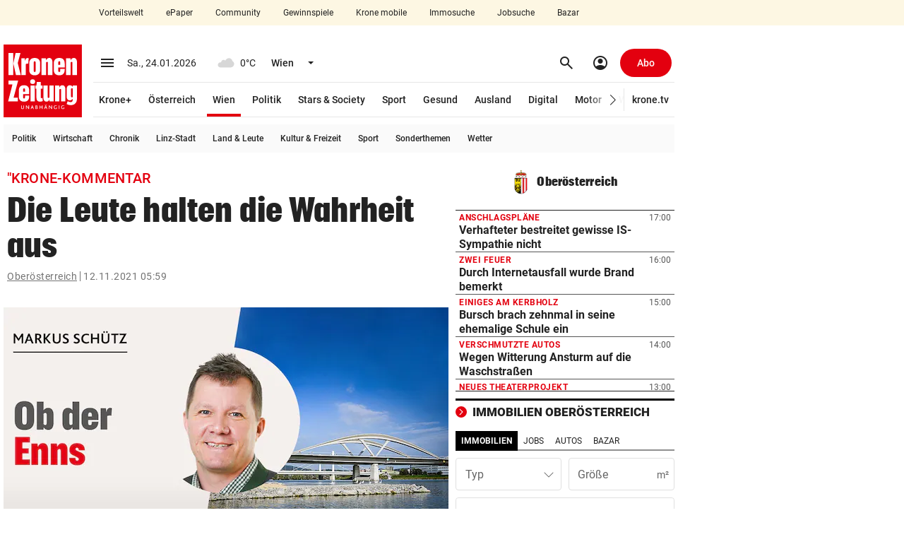

--- FILE ---
content_type: text/html; charset=UTF-8
request_url: https://www.krone.at/2553770
body_size: 66307
content:
<!DOCTYPE html> <html lang="de"> <head> <meta charset="utf-8"> <meta http-equiv="x-ua-compatible" content="ie=edge"> <meta name="viewport" content="width=device-width, initial-scale=1"> <meta name="description" content="Klare Worte statt Politiker-Geschwurbel fordert „Krone“-Redakteur Markus Schütz in seinem Kommentar."> <meta name="cXenseParse:taxonomy" content="bundeslaender/oberoesterreich" /><meta name="robots" content="max-image-preview:large"><link rel="canonical" href="https://www.krone.at/2553770"><link rel="alternate" type="application/rss+xml" title="RSS Feed for krone.at" href="//api.krone.at/v1/rss/rssfeed-google.xml?id=735" /> <meta name="krn-output-ad" content="true"> <meta name="krn-ressort-adunit" content="nachrichten"> <meta name="krn-ressort-id" content="735"> <meta name="krn-ressort-slug" content="oberoesterreich"> <meta name="krn-ressort-slug_hierarchical" content="bundeslaender/oberoesterreich"> <meta name="krn-template-id" content="1709004"> <meta name="krn-article-id" content="2553770"> <meta property="cXenseParse:recs:articleid" content="2553770"> <meta property="cXenseParse:articleid" content="2553770"> <meta name="krn-article-type" content="free"> <meta name="cXenseParse:recs:required_product" content="free"/> <meta property="og:type" content="article"> <meta name="cXenseParse:krz-article_language" content="de"> <meta name="cXenseParse:krz-pretitle" content="&quot;Krone-Kommentar"> <meta name="cXenseParse:krz-title" content="Die Leute halten die Wahrheit aus"> <meta name="cXenseParse:krz-text_length" content="763"> <meta name="cXenseParse:krz-smart_lables" content="Hugo Michael Sekyra,Markus Schütz"> <meta name="cXenseParse:krz-ressort_name" content="Oberösterreich"> <meta name="author" content="Krone Oberösterreich"/> <meta name="keywords" content="Hugo Michael Sekyra,Markus Schütz"/> <meta name="krn-article-modified" content="2021-11-11T18:47:40"> <meta name="date" content="2021-11-12T05:59:51"> <meta name="article:modified_time" content="2021-11-11T18:47:40"> <meta name="article:published_time" content="2021-11-12T05:59:51"> <meta name="krn-oewa-rule-id" content="1891674"> <link rel="apple-touch-icon" sizes="180x180" href=/apple-touch-icon.png> <link rel="icon" type="image/png" sizes="32x32" href=/favicon-32x32.png> <link rel="icon" type="image/png" sizes="16x16" href=/favicon-16x16.png> <link rel="manifest" href="/manifest.json"> <link rel="mask-icon" href="/safari-pinned-tab.svg" color="#e3000f"> <meta name="theme-color" content="#e3000f"> <meta property="og:site_name" content=Kronen Zeitung /><meta property="fb:app_id" content=159406224130883 /><meta property="og:url" content="https://www.krone.at/2553770"/><meta property="og:title" content="Die Leute halten die Wahrheit aus" /><meta property="og:description" content="Klare Worte statt Politiker-Geschwurbel fordert „Krone“-Redakteur Markus Schütz in seinem Kommentar." /><meta property="og:image" content="https://imgl.krone.at/scaled/2525116/v080725/og_image.jpg" /><meta property="og:image:width" content="1200" /><meta property="og:image:height" content="630" /><meta name="krn:published_time" content="2021-11-12T05:59:51" /><meta name="krn:modified_time" content="2021-11-11T18:47:40" /><meta name="krn:frontend_time" content="2021-11-12T05:59:51" /> <link rel="preconnect" href="https://imgl.krone.at"> <link rel="preconnect" href="https://fonts.krone.at"> <link rel="preconnect" href="//connect.facebook.net"> <link rel="preconnect" href="https://script-at.iocnt.net"> <link rel="preconnect" href="https://at.iocnt.net"> <link rel="preconnect" href="https://www.google-analytics.com"> <link rel="preconnect" href="https://www.googletagmanager.com"> <link rel="preconnect" href="//c.amazon-adsystem.com"> <link rel="preconnect" as="script" href="https://sdk.privacy-center.org/"> <link rel="dns-prefetch" as="script" href="https://sdk.privacy-center.org/"> <script id="spcloader" type="text/javascript" xasync="true" charset="utf-8" src="https://sdk.privacy-center.org/be967a1c-5719-48ab-acfd-c5b99ced4bb7/loader.js?target=www.krone.at"></script> <link rel="preload" as="image" href="https://imgl.krone.at/scaled/2525116/v080725/630x356.jpg"> <title> "Krone-Kommentar - Die Leute halten die Wahrheit aus | krone.at </title> <link rel="stylesheet" href="/css/global.css?decache=3dc60d5fc225d92844d672cc2b9b25ae6f3753c71.0.34429" /> <style> .krn-loading-inp { animation: krn-scale 0.5s; } @keyframes krn-scale { 0% { opacity: 1; } 50% { opacity: 0.8; } /* Reduced opacity */ 100% { opacity: 1; } } @keyframes krn-pulse { 0% { opacity: 1; } 50% { opacity: 0.5; } 100% { opacity: 1; } } :root { } </style> <link rel="stylesheet" type="text/css" href="https://fonts.krone.at/fonts/all?dc=1.0.34429"> <link rel="stylesheet" href="/css/kroneat-parcel.css?decache=3809c1cb6955ca9305ded5eb3aece817f203f1e11.0.34429" /> <link rel="stylesheet" href="/css/kroneat.css?decache=06652d2f15ce5553fc509199fe6d4e1f83cd7fec1.0.34429" /> <link rel="stylesheet" href="/css/kroneat-print.css?decache=7c622c469d4789a545a6568154375714f43cda731.0.34429" media="print" /> <style type="text/css" id="krn-css-boxes"> /* CDS: fecea259b156865abe2c4238faf99dcb6b5fd26f60b26774c03e12892d786b263f28d593dcd8ab50 at: 24.01.2026 15:58:40 */ .c_audio{--player-color: #E3000F;--player-color-transparent: #E3000F27}.c_audio .a__wrapper{display:none}.c_audio .a__hidden{display:none}.c_audio .a__float{position:fixed;bottom:40px;z-index:95;width:600px;height:56px;margin-left:10px;transition:bottom 200ms ease, opacity 200ms ease}.c_audio .a__float--maxi{height:0px}.c_audio .a__hover{display:flex;align-items:center;justify-content:space-around;padding:8px;border-radius:50%;cursor:pointer}.c_audio .a__hover:active{background-color:#EBEBEB}.c_audio .a__hover--disabled{cursor:default;pointer-events:none;color:#A5A5A5}@media (hover: hover){.c_audio .a__hover:hover{background-color:#EBEBEB}}.c_audio .a__miniplayer{position:absolute;bottom:0;background-color:#ffffff;height:56px;width:100%;padding:12px;border-radius:8px;box-shadow:0px 0px 20px #00000029;cursor:pointer}.c_audio .a__miniplayer .a__hover{padding:4px}.c_audio .a__miniplayer .a__title{color:#000000;font-size:14px;font-weight:500}.c_audio .a__miniplayer .a__time{color:#737373;font-size:12px;line-height:24px}.c_audio .a__miniplayer .a__controls{position:absolute;display:flex;align-items:center;height:100%;right:8px;top:0}.c_audio .a__miniplayer .a__controls>div{margin-right:8px}.c_audio .a__miniplayer .a__seekbar{position:absolute;bottom:0;background-color:var(--player-color-transparent);height:2px;width:calc(100% - 24px)}.c_audio .a__miniplayer .a__progress{background-color:var(--player-color);height:100%;width:0%}.c_audio .a__title-box{display:flex;align-items:center}.c_audio .pw__label{margin-right:4px}.c_audio .a__maxiplayer{position:absolute;bottom:0;background-color:#ffffff;height:320px;width:100%;padding:16px;border-radius:8px;box-shadow:0px 0px 20px #00000029;transition:height 300ms ease-in, padding 300ms ease, opacity 300ms ease-out}.c_audio .a__maxiplayer--hidden{height:0 !important;padding:0 !important;opacity:0}.c_audio .a__maxiplayer .a__header{height:32px;display:flex}.c_audio .a__maxiplayer .a__minimize{padding:6px;margin-top:-2px}.c_audio .a__maxiplayer .a__minimize>span{font-size:28px}.c_audio .a__maxiplayer .a__h-right{display:flex;justify-content:space-between;align-items:center;position:absolute;right:8px;top:16px}.c_audio .a__maxiplayer .a__h-right>div{display:inline-block;margin-right:12px}.c_audio .a__maxiplayer .a__share.a__tooltip::after{content:"Kopiert!";padding:8px;position:absolute;background-color:#222222;color:#fff;top:-32px;transform:translateX(-70%)}.c_audio .a__maxiplayer .a__share.a__tooltip::before{content:"";position:absolute;width:10px;height:10px;background-color:#222222;top:-8px;transform:translateX(50%) rotate(45deg)}.c_audio .a__maxiplayer .a__share-icon{height:22px;width:22px}.c_audio .a__maxiplayer .a__content{display:flex;margin-top:12px}.c_audio .a__maxiplayer .a__c-left{width:124px;height:124px;flex-basis:124px;flex-grow:0;flex-shrink:0}.c_audio .a__maxiplayer .a__article-img{width:100%;height:100%;object-fit:cover}.c_audio .a__maxiplayer .a__c-right{margin-left:24px;flex-grow:1}.c_audio .a__maxiplayer .a__title{font-size:16px;font-weight:500;width:85%;white-space:nowrap;overflow:hidden;position:relative;line-height:1.1}.c_audio .a__maxiplayer .a__title::after{content:"";position:absolute;top:0;left:0;bottom:0;right:0;box-shadow:inset -24px 0px 8px -12px white}.c_audio .a__maxiplayer .a__title:hover{text-decoration:underline}.c_audio .a__maxiplayer .a__article-href{margin:20px 0px;display:flex;justify-content:left;align-items:center}.c_audio .a__maxiplayer .a__controls{display:flex;justify-content:space-between;align-items:center;width:80%}.c_audio .a__maxiplayer .a__controls>div{width:40px;height:40px;margin-right:8px}.c_audio .a__maxiplayer .a__controls>div>span{font-size:24px}.c_audio .a__maxiplayer .a__controls>.a__play-pause{width:64px;height:64px;background-color:#EBEBEB}.c_audio .a__maxiplayer .a__controls>.a__play-pause>.ms--outlined{transform:scaleX(85%)}.c_audio .a__maxiplayer .a__controls>.a__play-pause>span{font-size:40px}.c_audio .a__maxiplayer .a__time{display:flex;justify-content:space-between;font-family:Arial, Roboto, sans-serif;font-size:14px;margin-top:16px}.c_audio .a__maxiplayer .a__speed{width:100%;display:flex;justify-content:center;margin-top:24px}.c_audio .a__maxiplayer .a__speedcontrol{padding:6px 12px;background-color:#F7F7F7;border:1px solid #D0D0D0;border-radius:24px;cursor:pointer}.c_audio .a__maxiplayer .a__currentspeed{font-weight:700}.c_audio .a__maxiplayer .a__seekbar{position:relative}.c_audio .a__maxiplayer .a__seekslider{position:relative;appearance:none;-webkit-appearance:none;margin:8px 0}.c_audio .a__maxiplayer .a__seekslider:focus{outline:none}.c_audio .a__maxiplayer .a__seekslider::-webkit-slider-runnable-track{height:4px;cursor:pointer;background:var(--player-color-transparent);border-radius:5px}.c_audio .a__maxiplayer .a__seekslider::-webkit-slider-thumb{box-shadow:none;border:0px;height:16px;width:16px;border-radius:50%;background:var(--player-color);cursor:pointer;-webkit-appearance:none;margin-top:-6px}.c_audio .a__maxiplayer .a__seekslider::before{position:absolute;content:"";top:0px;left:0px;width:var(--seek-before-width);height:4px;background-color:var(--player-color);cursor:pointer;pointer-events:none}.c_audio .a__maxiplayer .a__seekslider::-moz-range-progress{background-color:var(--player-color)}.c_audio .a__maxiplayer .a__seekslider::-moz-range-track{height:4px;cursor:pointer;box-shadow:none;background:var(--player-color-transparent);border-radius:5px;border:0px}.c_audio .a__maxiplayer .a__seekslider::-moz-range-thumb{box-shadow:none;border:0px;height:16px;width:16px;border-radius:50%;background:var(--player-color);cursor:pointer}.c_audio .a__maxiplayer .a__seekslider::-ms-track{height:4px;cursor:pointer;background:transparent;border-color:transparent;border-width:16px 0;color:transparent}.c_audio .a__maxiplayer .a__seekslider::-ms-fill-lower{border-radius:10px;box-shadow:none}.c_audio .a__maxiplayer .a__seekslider::-ms-fill-upper{background:var(--player-color-transparent);border-radius:10px;box-shadow:none}.c_audio .a__maxiplayer .a__seekslider::-ms-thumb{box-shadow:none;border:0px;height:16px;width:16px;border-radius:50%;background:var(--player-color);cursor:pointer}.c_audio .a__maxiplayer .a__seekslider:focus::-ms-fill-lower{background:var(--player-color-transparent)}.is-mobile .c_audio .a__float{left:0;bottom:96px;width:calc(100% - 56px - 8px - 32px);margin:0}.is-mobile .c_audio .a__float--maxi{z-index:2650}.is-mobile .c_audio .a__backdrop{height:calc(100vh - 50px);width:100vw;position:fixed;bottom:0;background-color:#00000040;transition:opacity 0.5s}.is-mobile .c_audio .a__miniplayer{margin-left:16px}.is-mobile .c_audio .a__miniplayer .a__title{white-space:nowrap;overflow:hidden}.is-mobile .c_audio .a__miniplayer .a__controls{background-color:#FFFFFF;box-shadow:-42px -9px 10px -12px #FFFFFF}.is-mobile .c_audio .a__maxiplayer{position:fixed;padding:32px;height:auto;opacity:1;bottom:0;transition:bottom 400ms ease-in, opacity 400ms ease-out}.is-mobile .c_audio .a__maxiplayer--hidden{height:auto !important;padding:32px !important;bottom:-100vh;left:0;opacity:0}.is-mobile .c_audio .a__maxiplayer .a__header{margin:-14px 0 14px -9px}.is-mobile .c_audio .a__maxiplayer .a__article-img{width:100%;height:auto}.is-mobile .c_audio .a__maxiplayer .a__title{font-size:18px;font-weight:500;line-height:24px;text-align:center;margin:24px 0 16px 0;width:100%;white-space:normal}.is-mobile .c_audio .a__maxiplayer .a__title:after{display:none}.is-mobile .c_audio .a__maxiplayer .a__speed{margin-bottom:32px}.is-mobile .c_audio .a__maxiplayer .a__speedcontrol{font-size:14px}.is-mobile .c_audio .a__maxiplayer .a__controls{width:100%;margin-bottom:16px}.c_authorline--interactive .al__outer{margin:40px 0}.c_authorline--interactive .al__item{padding:20px 0 !important}.c_authorline--interactive .al__item:first-child{border-top:1px solid #e6e6e6}.c_authorline--interactive .al__item .al__avatar{width:60px;height:60px;margin-right:20px}.c_authorline--interactive .author-name-container{display:flex;flex-direction:column;justify-content:center}.c_authorline--interactive .author-name-container .al__name{font-size:14px;line-height:21px;border-bottom:none;color:#4d4d4d;margin:0;padding:0}.c_authorline--interactive .author-name-container .al__title{font-size:14px;line-height:20px;color:#b3b3b3;font-size:14px}.c_authorline--interactive .al__socials{gap:20px}.c_authorline--interactive .al__socials .al__social{width:40px;height:40px;line-height:40px;font-size:18px;margin:0;background-color:#e6e6e6}.c_authorline--interactive .al__socials .al__social:hover{background-color:#E3000F !important}.c_authorline--interactive .al__socials .al__social--twitter:hover,.c_authorline--interactive .al__socials .al__social--facebook:hover,.c_authorline--interactive .al__socials .al__social--whatsapp:hover,.c_authorline--interactive .al__socials .al__social--mail:hover,.c_authorline--interactive .al__socials .al__social--instagram:hover,.c_authorline--interactive .al__socials .al__social--snapchat:hover{color:#fff;background-color:#e3000f}.c_authorline--interactive .al__socials .al__social--instagram:hover{background-image:none}.c_authorline--author-inline{margin:15px 0}.c_authorline--author-inline .al__outer-author-inline{display:flex;gap:8px}.c_authorline--author-inline .al__author-names{display:flex;align-items:center}.c_authorline--author-inline .al__name-container{border-bottom:none;font-weight:700;color:#080808;font-size:11px}.c_authorline--author-inline .al__name{display:inline-block !important;font-weight:700 !important;color:#080808 !important;font-size:11px !important;margin:0 !important}.c_authorline--author-inline .al__avatars{border:none;display:flex;gap:4px}.c_authorline--author-inline .al__avatar{margin:0 !important}.c_authorline .al__item{display:flex;align-items:center;padding:8px 0 6px 0;border-bottom:1px solid #e7e7e7}.c_authorline .al__author{display:flex;align-items:center;flex-grow:1}.c_authorline .al__avatar{width:40px;margin-right:12px}.c_authorline .al__prefix{margin-right:8px;font-size:14px;line-height:22px;color:#333}.c_authorline .al__name{display:block;line-height:1;font-weight:700;color:#333;font-size:14px;padding:4px 0 2px 0;border-bottom:1px solid #222;margin:9px 0}.c_authorline .al__socials{display:flex;justify-content:flex-end;align-items:center}.c_authorline .al__social{display:block;width:24px;height:24px;background-color:var(--tertiary-20);color:#fff;text-align:center;line-height:24px;font-size:14px;margin-left:12px;border-radius:50%}.c_authorline .al__social:first-child{margin-left:0}.c_authorline .al__social:hover{color:#fff;background-color:#e3000f}.c_authorline .al__social--twitter:hover{background-color:#00b8f7}.c_authorline .al__social--facebook:hover{background-color:#32599d}.c_authorline .al__social--whatsapp:hover{background-color:#25d366}.c_authorline .al__social--mail:hover{background-color:#e3000f}.c_authorline .al__social--instagram:hover{background-color:#d6249f;background-image:radial-gradient(circle at 30% 107%, #fdf497 0%, #fdf497 5%, #fd5949 45%, #d6249f 60%, #285AEB 90%)}.c_authorline .al__social--snapchat:hover{background-color:#fffc00;color:#000}.is-mobile .c_authorline--interactive .al__item{padding:20px 0}.is-mobile .c_authorline--interactive .al__socials{gap:12px}.is-mobile .c_authorline--interactive .al__socials .al__social{width:24px;height:24px;font-size:14px;display:flex;align-items:center;justify-content:center}@media screen and (max-width: 382px){.is-mobile .c_authorline--author-inline .al__outer-author-inline{flex-wrap:wrap}}.c_breadcrumbs .bc__outer{font-size:14px;font-weight:400;line-height:18px;letter-spacing:.5px;color:#737373;display:flex;justify-content:space-between;align-items:center}.c_breadcrumbs .bc__outer--kronemed{margin-top:3px;margin-bottom:3px;line-height:20px}.c_breadcrumbs .bc__outer--kronemed .bc__link{height:20px;text-decoration:none;white-space:nowrap}.c_breadcrumbs .bc__outer--kronemed .bc__link:hover,.c_breadcrumbs .bc__outer--kronemed .bc__link:active,.c_breadcrumbs .bc__outer--kronemed .bc__link:focus{text-decoration:underline}.c_breadcrumbs .bc__outer--kronemed .bc__link:last-child{display:inline-block;max-width:100%;overflow:hidden;text-overflow:ellipsis;white-space:nowrap;color:#222;text-decoration:underline}.c_breadcrumbs .bc__section{display:flex;align-items:center;flex-wrap:wrap}.c_breadcrumbs .bc__section-first{width:100%;margin-right:8px}.c_breadcrumbs .bc__link{text-decoration:underline}.c_breadcrumbs .bc__link--shortened{display:inline-block;max-width:calc(100% - 130px);overflow:hidden;text-overflow:ellipsis;white-space:nowrap}.c_breadcrumbs .material-symbols{font-size:20px}.c_breadcrumbs .bc__separator{border-right:1px solid;height:14px;padding-right:4px;margin-right:4px}.c_breadcrumbs .bc__lang-switch{display:flex;align-items:center;justify-content:center}.c_breadcrumbs .bc__lang-message{margin-right:4px}.c_breadcrumbs .bc__lang-link{display:flex;align-items:center;justify-content:center;background-color:#e7e7e7;border-radius:4px;padding:4px 6px;line-height:1}.c_breadcrumbs .bc__lang-flag{margin-right:4px;height:12px}.c_breadcrumbs .bc__link-divider{margin:0 12px}.is-mobile .c_breadcrumbs .bc__outer--splitted{display:block}.is-mobile .c_breadcrumbs .bc__outer--splitted .bc__section-first{margin-bottom:8px;width:auto}.is-mobile .c_breadcrumbs .bc__lang-switch{font-size:10px}.c_comments .comments-banner{width:100%}.c_comments .comments-coral__outer{min-height:1500px}.c_comments .comments-coral__card-wrapper{padding:20px 10px}.c_comments .comments-coral__card-wrapper .c_info{font-size:14px}.c_comments .comments-button{background-color:#0452c2 !important;width:100%}.c_comments .comments-button .comments-button__label{line-height:1;font-size:14px;color:#ffffff;white-space:normal;text-transform:none;letter-spacing:normal}.c_comments .comments-button:hover{background-color:#033d90}.c_comments .comments-coral__text{margin:20px 0;line-height:1.4;font-size:14px;font-weight:400}.c_comments .comments-coral__text strong{font-weight:700}.c_comments .comments-coral__text strong a{color:#0452c2}.c_comments .comments-coral__user .c_user{font-size:15px;margin-bottom:4px}.c_comments .comments-coral__user .c_user .c_prefix{font-weight:400}.c_comments .comments-coral__user .c_user .c_name{font-weight:700}.c_comments .comments-coral__user .c_logout{font-size:13px}.c_comments .comments-coral__user .c_logout .c_txt{font-weight:400}.c_comments .comments-coral__user .c_logout a{font-weight:700;color:#e3000f;text-decoration:underline}.c_comments .c_auth.auth-1 .comments-button{display:none;visibility:hidden}.c_comments .c_auth.auth-0 .comments-coral__user{display:none;visibility:hidden}.c_comments .c__blurred-section{position:relative;background-image:url(/bundles/krnfrontendcore/images/comments/blurred-section-desktop.jpg?v1);background-repeat:no-repeat;height:660px;background-size:contain;background-position:center}.c_comments .c__kplus-box{background-color:#F8F4ED;padding:32px 48px 24px 48px;position:absolute;top:50%;left:50%;border-radius:5px;transform:translate(-50%, -50%);box-shadow:0 4px 8px 0 rgba(162,162,162,0.9);width:400px}.c_comments .c__kplus-box-header{display:flex;align-items:center;justify-content:center}.c_comments .c__kplus-box-title{font-size:22px;line-height:30px;letter-spacing:.22px;font-weight:700;font-family:"PlacardKrone";-webkit-font-smoothing:antialiased;-moz-osx-font-smoothing:grayscale;letter-spacing:0.0135em;margin-right:12px}.c_comments .c__kplus-box-auth{font-size:14px;line-height:18px;text-align:center;margin-top:24px}.c_comments .c__kplus-btn{background-color:#e3000f;color:#fff;border:none;width:100%;font-size:16px;line-height:20px;padding:14px;font-weight:700;letter-spacing:.32px;margin-top:24px}.c_comments .c__kplus-link-btn{text-decoration:underline;font-weight:500;padding:0}.c_comments .c__kplus-box-logo{font-size:16px;font-weight:700;display:flex;align-items:center;line-height:20px}.c_comments .c__kplus-logo{height:24px;width:24px;margin-left:8px}.is-mobile .c_comments .comments-banner{margin-left:-15px;margin-right:-15px;width:100vw}@media (max-width: 374px){.is-mobile .c_comments .comments-banner{margin-left:-8px;margin-right:-8px}}.is-mobile .c_comments .comments-coral__card-wrapper{margin-left:-15px;margin-right:-15px;padding-left:15px;padding-right:15px}@media (max-width: 374px){.is-mobile .c_comments .comments-coral__card-wrapper{margin-left:-8px;margin-right:-8px}}@media (max-width: 374px){.is-mobile .c_comments .comments-coral__card-wrapper{padding-left:8px;padding-right:8px}}.is-mobile .c_comments .c__blurred-section{background-image:url(/bundles/krnfrontendcore/images/comments/blurred-section-mobile.jpg?v1);height:540px}.is-mobile .c_comments .c__kplus-box-title{font-size:20px}.is-mobile .c_comments .c__kplus-box{padding:24px 16px;width:340px}.is-mobile .c_divider-line{margin-top:0;margin-bottom:0}.c_featured-image .meta{padding:6px 0;line-height:16px;border-bottom:1px solid var(--secondary-90)}.c_featured-image .c_time{font-size:11px}.c_featured-image .copyright{font-size:12px;color:var(--secondary-40);display:inline}.c_featured-image .caption{font-size:14px;color:var(--secondary-10);display:inline;margin-right:4px;word-break:break-word}.c_featured-image .presenter{height:50px}.c_featured-image .presenter.laola_sp{background-image:url(/bundles/krnfrontendcore/images/featured-image/laola_sp_630x50.jpeg)}.c_featured-image .presenter.laola_tu{background-image:url(/bundles/krnfrontendcore/images/featured-image/laola_tu_630x50.png)}.c_featured-image .presenter.laola_eh{background-image:url(/bundles/krnfrontendcore/images/featured-image/laola_eh_630x50.jpeg)}.c_featured-image .presenter.schau_tv{background-image:url(/bundles/krnfrontendcore/images/featured-image/schau_tv_630x50.jpeg)}.c_featured-image .krn-bmp-holder{position:relative;min-height:386.4px}.c_featured-image.mediathek .meta{border-bottom:0px;display:none}.c_featured-image .featured-html{min-height:354px}.c_featured-image .featured-html.dazn{min-height:480px}.c_featured-image .fi__outer--interaktiv .fi__inner{position:relative;height:calc(100vh - 113px);margin:0 -5px;background-position:center;background-size:cover;background-repeat:no-repeat}.c_featured-image .fi__bg-src{position:absolute;top:50%;left:50%;width:100%;height:100%;transform:translate(-50%, -50%);object-fit:cover}.c_featured-image .fi__asset-info{position:absolute;z-index:1;bottom:24px;left:50%;transform:translate(-50%, 0);display:flex;justify-content:center;align-items:center;font-size:12px;line-height:20px;color:var(--secondary-60)}.c_featured-image .fi__authors{margin-right:30px}.c_featured-image .fi__caption{font-size:80px;color:var(--secondary-100);font-weight:900;top:50%;left:50%;transform:translate(-50%, -50%);position:absolute;width:100%;text-align:center;z-index:1;max-width:960px;text-transform:uppercase;font-family:"PlacardKrone";-webkit-font-smoothing:antialiased;-moz-osx-font-smoothing:grayscale;letter-spacing:0.0135em;text-shadow:0px 1px 1px var(--secondary-10)}.is-mobile .c_featured-image .krn-bmp-holder{min-height:calc(57vw + 22px)}.is-mobile .c_featured-image .meta{padding-left:15px;padding-right:15px}@media (max-width: 374px){.is-mobile .c_featured-image .meta{padding-left:8px;padding-right:8px}}.is-mobile .c_featured-image .copyright,.is-mobile .c_featured-image .caption{display:block}.is-mobile .c_featured-image .krn-bmplayer .bmpui-ui-skin-modern.bmpui-ui-skin-ads .bmpui-ui-ads-status{font-size:10px;top:auto;right:auto}.is-mobile .c_featured-image.mediathek .krn-bmp-holder{min-height:57vw;padding-top:0% !important}.is-mobile .c_featured-image .featured-html{min-height:57vw}.is-mobile .c_featured-image .featured-html.dazn{min-height:90vw}.is-mobile .c_featured-image .fi__outer{margin-left:-15px;margin-right:-15px}@media (max-width: 374px){.is-mobile .c_featured-image .fi__outer{margin-left:-8px;margin-right:-8px}}.is-mobile .c_featured-image .fi__outer--interaktiv{height:calc(100vh - 50px);margin-top:-5px}.is-mobile .c_featured-image .fi__asset-info{display:block;text-align:center}.is-mobile .c_featured-image .fi__authors{margin-right:0;margin-bottom:4px}.is-mobile .c_featured-image .fi__caption{font-size:28px;max-width:100%}.c_flexy-label .fl__outer{border-top:1px solid var(--secondary-0-opacity-16);display:flex;justify-content:space-between;align-items:center}.c_flexy-label .fl__outer--small{border-top:none;padding:12px 0 12px 12px}.c_flexy-label .fl__outer--small:after{content:'';border-top:1px dashed var(--secondary-0-opacity-48);width:100%;flex:1 1 min-content}.c_flexy-label .fl__outer--small .fl__title{line-height:16px;font-size:16px;font-style:italic;margin-right:12px;padding:0;text-transform:none;flex:0 1 content;overflow:hidden;text-overflow:ellipsis;-webkit-line-clamp:1;line-clamp:1;display:-webkit-box;-webkit-box-orient:vertical;line-break:anywhere}.c_flexy-label .fl__outer--small .fl__links{padding:0}.c_flexy-label .fl__title{line-height:24px;letter-spacing:.9px;font-size:18px;text-transform:uppercase;font-weight:700;padding:12px 12px 12px 4px;display:flex;align-items:center}.c_flexy-label .material-symbols{margin-left:8px}.c_flexy-label .fl__links{padding:8px 0 8px 8px;display:flex;align-items:center;margin-left:80px}.c_flexy-label .fl__link{padding:8px 16px;line-height:16px;font-size:14px;font-weight:500;margin-right:4px;border-radius:16px}.c_flexy-label .fl__link:last-child{margin-right:0}.c_flexy-label .fl__link:active,.c_flexy-label .fl__link:focus,.c_flexy-label .fl__link:hover{background-color:var(--secondary-0-opacity-8)}.c_flexy-label .swiper .fl__link:after{content:none}.c_flexy-label .swiper-wrapper{gap:4px}.is-mobile .c_flexy-label{margin-top:0;margin-bottom:0}.is-mobile .c_flexy-label .fl__outer{border-top:none;display:block}.is-mobile .c_flexy-label .fl__outer--small{display:flex;padding:12px 0}.is-mobile .c_flexy-label .fl__outer--small .fl__title{padding:0;margin-right:12px}.is-mobile .c_flexy-label .fl__title{padding:12px 0 12px 8px;justify-content:space-between}.is-mobile .c_flexy-label .material-symbols{margin-left:0}.is-mobile .c_flexy-label .fl__links{padding:8px 0px;position:relative;margin-left:0}.is-mobile .c_flexy-label .fl__links:before{content:'';position:absolute;left:0;top:0;width:100%;border-top:1px solid var(--secondary-0-opacity-16)}.sticky-label .c_flexy-label:has(.fl__outer--medium){position:sticky;z-index:2605}.sticky-label .c_flexy-label .fl__outer--medium{background-color:var(--secondary-100);margin-left:-15px;margin-right:-15px;padding-left:15px;padding-right:15px}@media (max-width: 374px){.sticky-label .c_flexy-label .fl__outer--medium{margin-left:-8px;margin-right:-8px}}@media (max-width: 374px){.sticky-label .c_flexy-label .fl__outer--medium{padding-left:8px;padding-right:8px}}.krn-mdc__content--fixed-adjust-navi .sticky-label .c_flexy-label:has(.fl__outer--medium){top:50px}.krn-mdc__content--fixed-adjust-subnavi .sticky-label .c_flexy-label:has(.fl__outer--medium){top:50px}.krn-mdc__content--fixed-adjust-stb .sticky-label .c_flexy-label:has(.fl__outer--medium){top:100px}.krn-mdc__content--fixed-adjust-zlp .sticky-label .c_flexy-label:has(.fl__outer--medium){top:122px}.c_games{width:auto}.c_games .g__inner{padding:24px}.c_games .g__img{display:flex;justify-content:center;border-radius:50%;overflow:hidden}.c_games .g__title{text-align:center;font-size:12px;font-weight:900}.c_games:hover .g__img img{transform:scale(1.2)}.c_games .g__img img{transition:all 0.3s linear}.c_games .g__content{width:150px}.c_games .g__content .g__outer{display:flex;justify-content:center}.c_games .g__content .g__img img{height:102px;width:102px}.c_games .g__content .g__title{margin-top:16px}.c_games .g__footer{width:118px}.c_games .g__footer .g__outer{display:block}.c_games .g__footer .g__inner{padding:15px}.c_games .g__footer .g__img{height:88px;width:88px}.c_games .g__footer .g__img img{height:88px;width:88px}.c_games .g__footer .g__title{margin-top:12px}.is-mobile .c_games{width:auto;margin-left:16px !important}.is-mobile .c_games .g__content{width:150px}.is-mobile .c_games .g__footer{width:118px}.c_gpt-ad{position:static}.c_gpt-ad>.c_inner{position:relative}.c_gpt-ad[class*=beside]{margin:0;min-height:0}.c_gpt-ad[class*=beside]>.c_inner{position:absolute;z-index:3010;top:0}.c_gpt-ad[class*=beside][class*=right]>.c_inner{right:0;transform:translate(100%)}.c_gpt-ad[class*=beside][class*=left]>.c_inner{left:0;transform:translate(-100%)}.c_gpt-ad[class*=top]{padding:0}.c_gpt-ad[class*=top]>.c_inner{display:flex;justify-content:center}.c_gpt-ad[class*=column_right]{visibility:visible}.c_gpt-ad{position:static}.c_gpt-ad>.c_inner{position:relative}.c_gpt-ad[class*=beside]{margin:0;min-height:0}.c_gpt-ad[class*=beside]>.c_inner{position:absolute;z-index:3010;top:0}.c_gpt-ad[class*=beside][class*=right]>.c_inner{right:0;transform:translate(100%)}.c_gpt-ad[class*=beside][class*=left]>.c_inner{left:0;transform:translate(-100%)}.c_gpt-ad[class*=top]{padding:0}.c_gpt-ad[class*=top]>.c_inner{display:flex;justify-content:center}.c_gpt-ad[class*=column_right]{visibility:visible}.c_gpt-ad{position:static}.c_gpt-ad>.c_inner{position:relative}.c_gpt-ad[class*=beside]{margin:0;min-height:0}.c_gpt-ad[class*=beside]>.c_inner{position:absolute;z-index:3010;top:0}.c_gpt-ad[class*=beside][class*=right]>.c_inner{right:0;transform:translate(100%)}.c_gpt-ad[class*=beside][class*=left]>.c_inner{left:0;transform:translate(-100%)}.c_gpt-ad[class*=top]{padding:0}.c_gpt-ad[class*=top]>.c_inner{display:flex;justify-content:center}.c_gpt-ad[class*=column_right]{visibility:visible}.c_google-maps .hs__outer iframe{width:100%}.is-mobile .c_html-snippet .hs__outer.neg-margin,.is-mobile .c_google-maps .hs__outer.neg-margin{margin-left:-15px;margin-right:-15px}@media (max-width: 374px){.is-mobile .c_html-snippet .hs__outer.neg-margin,.is-mobile .c_google-maps .hs__outer.neg-margin{margin-left:-8px;margin-right:-8px}}.c_lead .row{font-weight:700}.c_lead .row.videoportal{font-weight:500}.c_lead.mediathek .c_tinymce_lead{color:var(--secondary-40);font-size:18px;font-weight:400;line-height:1.55;letter-spacing:0.5px}.is-mobile .c_lead.mediathek .c_tinymce_lead{font-size:18px;line-height:1.5;letter-spacing:0.25px;margin:0}.c_more .m__list{max-height:500px;overflow:auto}.c_more .m__item{border-bottom:1px solid #d9d9d9;display:block;padding:8px 4px 4px 4px}.c_more .m__item:hover{text-decoration:underline}.c_more .m__item-pretitle{color:#e3000f;text-transform:uppercase;font-size:12px;line-height:16px;font-weight:700;margin-bottom:2px;display:flex;align-items:center}.c_more .pw__label{width:16px;margin-right:4px}.c_more .m__item-title{font-size:14px;line-height:18px;font-weight:900}.c_navi-link{--nl-font-size: 14px;--nl-line-height: 20px;--nl-padding-horizontal: 14px;--nl-underline-thickness: 4px}.c_navi-link.fixed{width:78px;display:flex;justify-content:flex-end}.c_navi-link.fixed::after{width:4px;height:4px;background-color:var(--primary-40);top:12px;right:2px;content:"";position:absolute;border-radius:100%}.c_navi-link .nl__outer{color:var(--secondary-10);margin:0 4px}.c_navi-link .nl__outer:hover .nl__link{border-bottom:var(--nl-underline-thickness) solid var(--secondary-10)}.c_navi-link .nl__outer--active .nl__link{border-bottom:var(--nl-underline-thickness) solid var(--primary-40)}.c_navi-link .nl__link{font-size:var(--nl-font-size);line-height:var(--nl-line-height);font-weight:500;padding:var(--nl-padding-horizontal) 8px calc(var(--nl-padding-horizontal) - var(--nl-underline-thickness)) 8px;border-bottom:var(--nl-underline-thickness) solid transparent;display:inline-flex;justify-content:center;align-items:center}.c_navi-link .nl__img{max-height:var(--nl-line-height)}.c_navi-link:first-child .nl__outer{margin-left:0}.c_navi-link:last-child .nl__outer{margin-right:0}.kronemed .c_navi-link .nl__outer:hover .nl__link{border-bottom:var(--nl-underline-thickness) solid RGB(var(--ressort-color-rgb, 34, 34, 34))}.kronemed .c_navi-link .nl__outer--active .nl__link{border-bottom:var(--nl-underline-thickness) solid RGB(var(--ressort-color-rgb, 227, 0, 15))}.mediathek .c_navi-link{--nl-underline-thickness: 2px}.mediathek .c_navi-link .nl__outer{margin:0 2px}.mediathek .c_navi-link .nl__outer:not(.nl__outer--active) .nl__link{border-bottom-color:transparent}.mediathek .c_navi-link .nl__outer:hover .nl__link{background-color:var(--secondary-60-opacity-8)}.mediathek .c_navi-link .nl__outer:focus .nl__link,.mediathek .c_navi-link .nl__outer:active .nl__link{background-color:var(--secondary-60-opacity-12)}.mediathek .c_navi-link .nl__outer--active .nl__link{border-bottom:var(--nl-underline-thickness) solid var(--secondary-0)}.is-gesundtheme .c_navi-link .nl__outer .nl__link{color:RGB(var(--ressort-color-rgb, 34, 34, 34))}.is-gesundtheme .c_navi-link .nl__outer:hover .nl__link{border-bottom:var(--nl-underline-thickness) solid RGB(var(--ressort-color-rgb, 34, 34, 34))}.is-gesundtheme .c_navi-link .nl__outer--active .nl__link{border-bottom:var(--nl-underline-thickness) solid RGB(var(--ressort-color-rgb, 227, 0, 15))}.sub-navi .c_navi-link{--nl-font-size: 12px;--nl-line-height: 16px;--nl-padding-horizontal: 12px;--nl-underline-thickness: 2px}.sub-navi .c_navi-link .nl__outer{margin:0 8px}.sub-navi .c_navi-link .nl__link{padding:var(--nl-padding-horizontal) 4px calc(var(--nl-padding-horizontal) - var(--nl-underline-thickness)) 4px}.c_navi-navbar .swiper-horizontal .c_navi-link{display:inline-block;white-space:nowrap;margin-right:0}.c_navi-navbar .swiper-horizontal .c_navi-link::after{width:0}.c_navi-services .c_navi-link .nl__outer{margin:0 4px}.c_navi-services .c_navi-link .nl__outer:hover .nl__link{border-bottom:none}.c_navi-services .c_navi-link .nl__outer--active .nl__link{border-bottom:none}.c_navi-services .c_navi-link .nl__link{border-bottom:none;padding:4px 12px;border-radius:12px;display:block;font-family:"Roboto";font-size:12px;line-height:16px;font-weight:normal;color:var(--secondary-10)}.c_navi-services .c_navi-link .nl__link:active,.c_navi-services .c_navi-link .nl__link:focus,.c_navi-services .c_navi-link .nl__link:hover{background-color:#FFECAC}.c_navi-services .c_navi-link:first-child .nl__outer{margin-left:0}.c_navi-services .c_navi-link:last-child .nl__outer{margin-right:0}.c_navi-logo-custom{display:none}.c_navi-services>.ns__outer{display:flex;justify-content:center;padding:6px 0}.c_pretitle h2{font-size:20px;font-weight:500;margin:0;color:#e3000f;letter-spacing:.15px;line-height:1;text-transform:uppercase}.c_pretitle .p__outer{display:flex;justify-content:flex-start;align-items:center}.c_pretitle .p__outer.kronemed h2{display:inline-block;font-size:14px;line-height:20px;padding:6px 16px;text-transform:none;background-color:RGB(var(--ressort-color-rgb, 227, 0, 15))}.c_pretitle .p__outer.kronemed h2 span{color:#FFFFFF}.c_pretitle .pw__kroneplus{width:18px;height:18px;margin-right:8px;vertical-align:top}.c_pretitle .videoportal h2{font-size:16px;line-height:16px}.c_pretitle.mediathek h2{color:var(--secondary-0);font-size:20px;font-weight:700;line-height:26px}.is-mobile .c_pretitle h2{font-size:16px}.is-mobile .c_pretitle.mediathek h2{color:var(--secondary-0);font-size:14px;font-weight:700;line-height:14px}.is-mobile .c_pretitle .pw__kroneplus{width:16px;height:16px}.c_regio-label .rl__outer{position:relative;height:60px;display:flex;align-items:center;justify-content:center}.c_regio-label .rl__txt-box{margin:0 5px}.c_regio-label .rl__txt{font-family:"PlacardKrone";-webkit-font-smoothing:antialiased;-moz-osx-font-smoothing:grayscale;letter-spacing:0.0135em;font-size:18px}.c_regio-label .regio__select{line-height:1;color:#222;vertical-align:middle;font-family:"PlacardKrone";-webkit-font-smoothing:antialiased;-moz-osx-font-smoothing:grayscale;letter-spacing:0.0135em;font-size:18px;font-weight:700;letter-spacing:0}.c_regio-label .rl__logo{position:relative;width:35px;height:35px;background-size:contain;background-repeat:no-repeat}.is-mobile .c_regio-label .rl__outer{justify-content:flex-start;height:56px}.is-mobile .c_regio-label .rl__txt,.is-mobile .c_regio-label .regio__select{font-size:16px;font-family:"Roboto";letter-spacing:0;font-weight:700}.c_retresco-story-tags .rst__outer{margin:14px 0}.c_retresco-story-tags .rst__label{font-size:12px;line-height:16px;color:#737373}.c_retresco-story-tags .rst__body{margin-top:12px}.c_retresco-story-tags .rst__taggroup{display:flex;line-height:32px}.c_retresco-story-tags .rst__icon{display:flex;align-items:center;margin-right:8px;margin-bottom:8px;height:32px}.c_retresco-story-tags .rst__icon img{width:24px;height:24px}.c_retresco-story-tags .rst__list{display:flex;align-items:center;flex-flow:wrap}.c_retresco-story-tags .rst__tag{font-size:12px;font-weight:700;display:block;line-height:16px;color:#222;background-color:#F1EBE4;border-radius:4px;padding:8px 12px;margin-right:8px;margin-bottom:8px}.c_retresco-story-tags .rst__tag:hover{background-color:#D9D3CD}.c_shorts-teaser{width:calc(100% + 15px);min-height:246px}@-webkit-keyframes slideshow{from{transform:translateX(0) translateY(-5%)}to{transform:translateX(-5%) translateY(0%)}}.c_shorts-teaser .st__outer{display:flex;padding-bottom:10px;flex-direction:row;flex-wrap:nowrap;justify-content:flex-start;align-items:center}.c_shorts-teaser .st__item{margin:0 5px;position:relative;width:150px;flex-shrink:0;height:231px;background-size:cover;background-position:center;background-repeat:no-repeat;border-radius:8px;overflow:hidden}.c_shorts-teaser .st__item:first-child{margin-left:0 !important}.c_shorts-teaser .st__item:last-child{margin-right:0 !important}.c_shorts-teaser .st__title{position:absolute;bottom:0;width:100%;word-break:break-word;padding:0 8px 16px 8px;filter:drop-shadow(3px 5px 2px rgba(0,0,0,0.4));font-weight:700;font-size:16px;line-height:20px;color:#FFFFFF;background:transparent linear-gradient(180deg, rgba(0,0,0,0) 0%, rgba(0,0,0,0.243137) 27%, rgba(0,0,0,0.658824) 52%, rgba(0,0,0,0.976471) 84%, #000 100%) 0% 0% no-repeat padding-box}.c_shorts-teaser .st__label{display:flex;align-items:center;justify-content:flex-start;margin-bottom:16px}.c_shorts-teaser .st__label-icon{color:#e30001}.c_shorts-teaser .st__label-text{font-size:16px;line-height:24px;font-weight:700;letter-spacing:.32px;margin:0 8px}.c_shorts-teaser .st__label-subtext{font-size:16px;line-height:24px;color:#a7a7a7;letter-spacing:.32px}.is-mobile .c_shorts-teaser .st__item{margin:0 6px}.c_slickslider{--swiper-navigation-color: var(--neutral-0);--swiper-navigation-size: 20px;--swiper-pagination-color: var(--secondary-10);--swiper-pagination-bullet-inactive-color: var(--secondary-10)}.c_slickslider .swiper-pagination{margin:10px 0;position:static}.c_slickslider .box{padding:0;margin:0}.c_slickslider .swiper-slide:active,.c_slickslider .swiper-slide:focus{outline:none}.c_slickslider .swiper-slide .c_kronetv-pano-anmod-wrapper{padding-right:0}.c_slickslider .swiper-slide .c_kronetv-pano-anmod-wrapper .box{padding-right:0}.c_slickslider li.swiper-slide-active button{background-color:black}.c_slickslider .gradient{width:30%;height:100%;display:block;position:absolute;bottom:0;right:0;z-index:1;background:linear-gradient(to right, rgba(255,255,255,0) 0%, #fff 100%)}.c_slickslider.nl-footer{margin-bottom:16px;min-height:300px}.c_slickslider.nl-sidebar{margin-bottom:14px}.c_slickslider.nl-sidebar .ss__outer{margin-left:-5px;margin-right:-5px}.c_slickslider .ss__outer--arrows_top{--swiper-navigation-size: 14px}.c_slickslider .ss__outer--arrows_top .boxheader--videoportal{margin-top:-5px;margin-bottom:0}.c_slickslider .ss__outer--arrows_top .box{width:310px;margin-top:20px}.c_slickslider .ss__outer--arrows_top .ss__links{position:absolute;z-index:2;top:4px;right:90px;font-size:14px;color:#808080}.c_slickslider .ss__outer--arrows_top .swiper-button-prev,.c_slickslider .ss__outer--arrows_top .swiper-button-next{user-select:none;top:10px;right:25px}.c_slickslider .ss__outer--arrows_top .swiper-button-prev:hover,.c_slickslider .ss__outer--arrows_top .swiper-button-next:hover{color:#979797}.c_slickslider .ss__outer--arrows_top .swiper-button-prev{left:unset;right:55px}.c_slickslider .ss__outer--arrows_top .gradient{pointer-events:none;background:linear-gradient(to right, rgba(0,0,0,0) 0%, rgba(0,0,0,0.95) 85%, #000 100%)}.c_slickslider .ss__outer--anmod_slider{margin:0 -5px}.c_slickslider .ss__outer--anmod_slider .swiper-button-prev{left:calc((var(--client-width) - 950px) / 2)}.c_slickslider .ss__outer--anmod_slider .swiper-button-next{left:calc(((var(--client-width) - 950px) / 2) + 910px)}.c_slickslider .ss__outer--anmod_slider .swiper-button-prev,.c_slickslider .ss__outer--anmod_slider .swiper-button-next{width:40px !important;height:40px !important;top:50%;margin-top:0;transform:translateY(-50%)}.c_slickslider .ss__outer--anmod_slider .swiper-pagination{margin-top:16px !important}.c_slickslider .ss__outer.anmod_slider{height:auto}.c_slickslider .ss__outer.anmod_slider .swiper-button-prev,.c_slickslider .ss__outer.anmod_slider .swiper-button-next{width:24px;height:24px;background-color:#FFFFFF;border-radius:50%;box-shadow:3px 3px 10px -1px black}.c_slickslider .ss__outer.anmod_slider .swiper-button-prev:hover,.c_slickslider .ss__outer.anmod_slider .swiper-button-next:hover{background-color:#efefef}.c_slickslider .ss__outer.anmod_slider .swiper-button-prev::after,.c_slickslider .ss__outer.anmod_slider .swiper-button-next::after{font-size:10px}.c_slickslider .ss__outer.anmod_slider .swiper-pagination{margin:0;position:absolute;top:0px;left:50%;transform:translateX(-50%);height:max-content}.c_slickslider .ss__outer.anmod_slider .swiper-pagination-bullet{width:24px;height:8px;background-color:#FFFFFF;border-radius:10px;position:relative;overflow:hidden}.c_slickslider .ss__outer.anmod_slider .swiper-pagination-bullet-active{background-color:rgba(255,255,255,0.3);width:56px}.c_slickslider .ss__outer.anmod_slider .swiper-pagination-bullet-countdown{position:absolute;top:0;left:0;height:100%;width:100%;background-color:#FFFFFF;opacity:0;animation-fill-mode:forwards}.c_slickslider .ss__outer.anmod_slider .swiper-pagination-bullet-active .swiper-pagination-bullet-countdown{opacity:1;animation-name:countdown}@keyframes countdown{100%{width:100%}10%,0%{width:0}}.c_slickslider .ss__outer--default:not(.ss__outer--arrows-on-shadow) .swiper-button-prev,.c_slickslider .ss__outer--default:not(.ss__outer--arrows-on-shadow) .swiper-button-next{display:flex;align-items:center;justify-content:center;width:24px;height:24px;background-color:#FFFFFF;border-radius:50%;box-shadow:3px 3px 10px -1px black}.c_slickslider .ss__outer--default:not(.ss__outer--arrows-on-shadow) .swiper-button-prev:hover,.c_slickslider .ss__outer--default:not(.ss__outer--arrows-on-shadow) .swiper-button-next:hover{background-color:#efefef}.c_slickslider .ss__outer--default:not(.ss__outer--arrows-on-shadow) .swiper-button-prev::after,.c_slickslider .ss__outer--default:not(.ss__outer--arrows-on-shadow) .swiper-button-next::after{font-size:10px}.c_slickslider .ss__outer--default:not(.ss__outer--arrows-on-shadow):not(.anmod_slider):has(.swiper-pagination) .swiper-button-next,.c_slickslider .ss__outer--default:not(.ss__outer--arrows-on-shadow):not(.anmod_slider):has(.swiper-pagination) .swiper-button-prev{transform:translateY(-16px)}.c_slickslider .ss__outer--default.ss__outer--arrows-on-shadow .swiper-button-next,.c_slickslider .ss__outer--default.ss__outer--arrows-on-shadow .swiper-button-prev{height:100%;top:0;margin-top:0;width:80px;transition:opacity .25s ease-in-out}.c_slickslider .ss__outer--default.ss__outer--arrows-on-shadow .swiper-button-next::after,.c_slickslider .ss__outer--default.ss__outer--arrows-on-shadow .swiper-button-prev::after{display:flex;align-items:center;justify-content:center;width:24px;height:24px;background-color:#FFFFFF;border-radius:50%;box-shadow:3px 3px 10px -1px black;font-size:10px}.c_slickslider .ss__outer--default.ss__outer--arrows-on-shadow .swiper-button-next:hover::after,.c_slickslider .ss__outer--default.ss__outer--arrows-on-shadow .swiper-button-prev:hover::after{background-color:#efefef}.c_slickslider .ss__outer--default.ss__outer--arrows-on-shadow .swiper-button-next{right:0;justify-content:flex-end;padding-right:10px;background:linear-gradient(to right, rgba(255,255,255,0) 0%, #fff 100%)}.c_slickslider .ss__outer--default.ss__outer--arrows-on-shadow .swiper-button-prev{left:0;justify-content:flex-start;padding-left:10px;background:linear-gradient(to left, rgba(255,255,255,0) 0%, #fff 100%)}.c_slickslider .ss__outer--default.ss__outer--arrows-on-shadow:not(.anmod_slider):has(.swiper-pagination) .swiper-button-next::after,.c_slickslider .ss__outer--default.ss__outer--arrows-on-shadow:not(.anmod_slider):has(.swiper-pagination) .swiper-button-prev::after{transform:translateY(-16px)}.c_slickslider .ss__outer--default.ss__outer--arrows-on-hover:not(.ss__outer--arrows-on-shadow) .swiper-button-next,.c_slickslider .ss__outer--default.ss__outer--arrows-on-hover:not(.ss__outer--arrows-on-shadow) .swiper-button-prev{opacity:0;transition:opacity .25s ease-in-out}.c_slickslider .ss__outer--default.ss__outer--arrows-on-hover:not(.ss__outer--arrows-on-shadow):hover .swiper-button-next,.c_slickslider .ss__outer--default.ss__outer--arrows-on-hover:not(.ss__outer--arrows-on-shadow):hover .swiper-button-prev{opacity:1}.c_slickslider .ss__outer--default.ss__outer--arrows-on-hover.ss__outer--arrows-on-shadow .swiper-button-next::after,.c_slickslider .ss__outer--default.ss__outer--arrows-on-hover.ss__outer--arrows-on-shadow .swiper-button-prev::after{opacity:0;transition:opacity .25s ease-in-out}.c_slickslider .ss__outer--default.ss__outer--arrows-on-hover.ss__outer--arrows-on-shadow:hover .swiper-button-next::after,.c_slickslider .ss__outer--default.ss__outer--arrows-on-hover.ss__outer--arrows-on-shadow:hover .swiper-button-prev::after{opacity:1}.c_slickslider .ss__outer--default .swiper-button-next.swiper-button-disabled,.c_slickslider .ss__outer--default .swiper-button-prev.swiper-button-disabled{opacity:0 !important}.c_slickslider.hn__med-slides .swiper-button-prev,.c_slickslider.hn__med-slides .swiper-button-next{width:40px !important;height:40px !important;background-color:#FFFFFF;border-radius:50%;box-shadow:3px 3px 10px -1px black;top:47%}.c_slickslider.hn__med-slides .swiper-button-prev:hover,.c_slickslider.hn__med-slides .swiper-button-next:hover{background-color:#efefef}.c_slickslider.hn__med-slides .swiper-button-prev::after,.c_slickslider.hn__med-slides .swiper-button-next::after{font-size:24px !important;font-weight:900}.c_slickslider.med_slides{margin-bottom:14px}.is-mobile .c_slickslider .swiper-slide .c_kronetv-pano-anmod-wrapper{width:100vw !important}.is-mobile .c_slickslider .ss__outer{margin-left:-15px;margin-right:-15px}@media (max-width: 374px){.is-mobile .c_slickslider .ss__outer{margin-left:-8px;margin-right:-8px}}.is-mobile .c_slickslider .gradient{right:-8px}.is-mobile .c_slickslider .ss__outer--arrows_top{margin-left:0px}.is-mobile .c_slickslider .ss__outer--arrows_top .ss__links{top:4px;right:19px}.is-mobile .c_slickslider .ss__outer--arrows_top .gradient{right:-16px}.is-mobile .c_slickslider .ss__outer--anmod_slider{width:auto}.is-mobile .c_slickslider .ss__outer--anmod_slider .swiper-pagination{margin-top:0px !important}.is-mobile .c_slickslider [class*=c_anmod] .imgteaser[class*=imgteaser--aufmacher-]{margin-right:0;margin-left:0}.is-mobile .c_slickslider.hn__med-slides .swiper-slide:first-child,.is-mobile .c_slickslider .ss__outer:not(.anmod_slider) .swiper-slide:first-child{margin-left:15px}@media (max-width: 374px){.is-mobile .c_slickslider.hn__med-slides .swiper-slide:first-child,.is-mobile .c_slickslider .ss__outer:not(.anmod_slider) .swiper-slide:first-child{margin-left:8px}}.is-mobile .c_slickslider.hn__med-slides .swiper-slide:last-child,.is-mobile .c_slickslider .ss__outer:not(.anmod_slider) .swiper-slide:last-child{margin-right:15px}@media (max-width: 374px){.is-mobile .c_slickslider.hn__med-slides .swiper-slide:last-child,.is-mobile .c_slickslider .ss__outer:not(.anmod_slider) .swiper-slide:last-child{margin-right:8px}}.kmm-bg-black.c_slickslider,.kmm-bg-black .c_slickslider{--swiper-pagination-color: #fff;--swiper-pagination-bullet-inactive-color: #fff;padding-left:5px;padding-right:5px;background:none}.kmm-bg-black.c_slickslider li.swiper-slide-active button,.kmm-bg-black .c_slickslider li.swiper-slide-active button{background-color:#e3000f}.kmm-bg-black.c_slickslider .ss__outer,.kmm-bg-black .c_slickslider .ss__outer{background-color:#222;padding:8px}.kmm-bg-black.c_slickslider .ss__outer--default.ss__outer--arrows-on-shadow .swiper-button-next,.kmm-bg-black .c_slickslider .ss__outer--default.ss__outer--arrows-on-shadow .swiper-button-next{background:linear-gradient(to right, rgba(34,34,34,0) 0%, #222 100%)}.kmm-bg-black.c_slickslider .ss__outer--default.ss__outer--arrows-on-shadow .swiper-button-prev,.kmm-bg-black .c_slickslider .ss__outer--default.ss__outer--arrows-on-shadow .swiper-button-prev{background:linear-gradient(to left, rgba(34,34,34,0) 0%, #222 100%)}.kmm-bg-black.c_slickslider .gradient,.kmm-bg-black .c_slickslider .gradient{background:linear-gradient(to right, rgba(34,34,34,0) 0%, #222 100%)}.kmm-bg-black .c_slickslider .ss__outer--arrows_top,.kmm-bg-deep-black .c_slickslider .ss__outer--arrows_top{--swiper-navigation-color: #fff}.kmm-bg-grey-kronetv .c_slickslider{margin-top:0;margin-bottom:-30px;z-index:2}.c_social-toolbar .color_v4{color:#2c2823 !important;background-color:#D9D9D9 !important}.c_social-toolbar .color_v4:hover{background-color:#CACACA !important}.c_social-toolbar .color_v2{background-color:#F5C1B0 !important}.c_social-toolbar .color_v2:hover{background-color:#E9B2A2 !important}.c_social-toolbar .color_v3{color:#2c2823 !important;background-color:#F2E8DC !important}.c_social-toolbar .color_v3:hover{background-color:#E6DDD1 !important}.c_social-toolbar .stb__outer{border-top:#d9d9d9 1px solid;border-bottom:#d9d9d9 1px solid;padding:16px 0;display:flex}.c_social-toolbar .stb__outer--compact-print{border:none;padding:0;display:flex;justify-content:center}.c_social-toolbar .stb__outer--compact-print .stb__group--print .stb__label{color:#fff;font-size:15px;font-weight:700}.c_social-toolbar .stb__theme--grey{border:none}.c_social-toolbar .stb__theme--grey .stb__btn{background-color:#f2f2f2;color:#353535}.c_social-toolbar .stb__theme--grey .stb__btn:hover{background-color:#e3e3e3;box-shadow:none}.c_social-toolbar .stb__theme--mediathek{border:none}.c_social-toolbar .stb__theme--mediathek .stb__btn:not(.stb__btn-comment){color:var(--secondary-5);background-color:var(--secondary-0-opacity-0);border:1px solid var(--secondary-60);border-radius:100px}.c_social-toolbar .stb__theme--mediathek .stb__btn:not(.stb__btn-comment) img{filter:invert(1) brightness(100)}.c_social-toolbar .stb__theme--mediathek .stb__btn:not(.stb__btn-comment):hover{background-color:var(--secondary-0-opacity-8)}.c_social-toolbar .stb__theme--mediathek .stb__group--bookmarks .stb__btn{padding-left:16px;padding-right:24px}.c_social-toolbar .stb__group--bookmarks .stb__btn{padding:8px}.c_social-toolbar .stb__group--giftArticle .stb__btn{padding:8px}.c_social-toolbar .stb__group--giftArticle .stb__btn span{font-size:22px;margin-left:0px !important;transform:translateY(1px)}.c_social-toolbar .stb__group--socials,.c_social-toolbar .stb__group--audio,.c_social-toolbar .stb__group--bookmarks{margin-right:8px}.c_social-toolbar .stb__group--print{margin-right:32px}.c_social-toolbar .stb__group--print .stb__btns{justify-content:center}.c_social-toolbar .stb__group--comments{margin-left:auto}.c_social-toolbar .stb__group--comments .stb__btns{justify-content:center}.c_social-toolbar .stb__group--hidden{display:none}.c_social-toolbar .stb__btns{display:flex;padding-top:6px;align-items:center}.c_social-toolbar .stb__btn{padding:8px 24px 8px 16px;font-weight:500;line-height:24px;font-size:14px;border-radius:20px;display:inline-flex;align-items:center;background-color:#F9CCCF;color:#731f28;border:none;position:relative}.c_social-toolbar .stb__btn span:last-child{margin-left:8px}.c_social-toolbar .stb__btn-comment{transition:bottom 200ms ease;background-color:#0452c2;color:#ffffff}.c_social-toolbar .stb__btn-share-icon,.c_social-toolbar .stb__btn span:first-child{width:24px;height:24px}.c_social-toolbar .stb__btn:hover,.c_social-toolbar .stb__btn:active,.c_social-toolbar .stb__btn:focus{background-color:#f6b5ba}.c_social-toolbar .stb__btn:hover.stb__btn-comment,.c_social-toolbar .stb__btn:active.stb__btn-comment,.c_social-toolbar .stb__btn:focus.stb__btn-comment{background-color:#055ddb}.c_social-toolbar .stb__btn:hover{box-shadow:0px 2px 3px #00000026}.c_social-toolbar .stb__btn.stb__btn-tooltip::after{content:"Kopiert!";padding:8px;position:absolute;background-color:#222222;color:#fff;bottom:calc(100% + 5px);line-height:1;left:50%;transform:translate(-50%, 0);border-radius:4px}.c_social-toolbar .stb__btn.stb__btn-tooltip::before{content:"";position:absolute;width:10px;height:10px;background-color:#222222;bottom:100%;transform:translate(-50%, 0) rotate(45deg);left:50%}.c_social-toolbar .stb__btn-bookmark-icon{width:24px;height:24px;box-sizing:content-box}.c_social-toolbar .stb__btn-bookmark--false .stb__bm--outlined{display:inline-block}.c_social-toolbar .stb__btn-bookmark--false .stb__bm--filled{display:none}.c_social-toolbar .stb__btn-bookmark--true .stb__bm--outlined{display:none}.c_social-toolbar .stb__btn-bookmark--true .stb__bm--filled{display:inline-block}.c_social-toolbar .stb__label{color:#737373}.c_social-toolbar .stb__icon{display:block;width:24px;height:24px;background-color:#DAD3CC;color:#fff;text-align:center;line-height:24px;font-size:14px;margin-left:16px;border-radius:50%;transition:transform .3s ease}.c_social-toolbar .stb__icon:first-child{margin-left:0}.c_social-toolbar .stb__icon:hover{transform:rotate(360deg)}.c_social-toolbar .stb__icon--twitter{background-color:#00b8f7}.c_social-toolbar .stb__icon--facebook{background-color:#32599d}.c_social-toolbar .stb__icon--whatsapp{background-color:#25d366}.c_social-toolbar .stb__icon--mail{background-color:#e3000f}.c_social-toolbar .stb__icon--print{background-color:#979797}.c_social-toolbar .stb__icon--comments{background-color:#5c94bb}.c_social-toolbar .stb__icon--native-share{background-color:#d0d0d0;color:#000000;font-size:12px}.c_social-toolbar .stb__comment-count{min-width:2em;text-align:right}.is-mobile .social-fixed{position:fixed}.is-mobile .social-toolbar{top:50px;height:50px;left:0;width:100%;background-color:#fff;border-bottom:1px solid #E3E3E3;padding:12px;z-index:2500;transition:all .15s}.is-mobile .social-toolbar .stb__comment-count{font-weight:700;font-size:12px;min-width:2em;text-align:right}.is-mobile .social-toolbar .stb__outer{border:none;padding:0px}.is-mobile .social-toolbar .stb__group--socials{display:flex;align-items:center}.is-mobile .social-toolbar .stb__group--comments .stb__label{display:none}.is-mobile .social-toolbar .stb__label{font-size:14px;line-height:1;margin-right:16px}.is-mobile .social-toolbar .stb__btns{padding:0}.is-mobile .c_social-toolbar .stb__outer{border:none;padding:10px 0px}.is-mobile .c_social-toolbar .stb__btn-comment{position:fixed;right:16px;z-index:2;bottom:16px;border-radius:16px;padding:16px}.is-mobile.krn-audio-player--shown .c_social-toolbar .stb__comment-count{display:none}.c_tinymce,.c_tinymce_lead{line-height:26px;font-size:18px;color:#222;word-wrap:break-word}.c_tinymce p.ta_c,.c_tinymce_lead p.ta_c{text-align:center}.c_tinymce p.ta_l,.c_tinymce_lead p.ta_l{text-align:left}.c_tinymce p.ta_r,.c_tinymce_lead p.ta_r{text-align:right}.c_tinymce a,.c_tinymce_lead a{color:#14597F;text-decoration:underline}.c_tinymce a:hover,.c_tinymce_lead a:hover{color:#4dade3}.c_tinymce p,.c_tinymce_lead p{margin:0;padding-top:3px;padding-bottom:10px}.c_tinymce p:only-child,.c_tinymce_lead p:only-child{margin:0;padding:0}.c_tinymce ul li,.c_tinymce_lead ul li{list-style-type:disc;margin-bottom:10px}.c_tinymce ol li,.c_tinymce_lead ol li{margin-bottom:10px}.c_tinymce.kronetv-about{color:#ffffff;margin-top:0}.c_title h1{margin:0;font-family:"PlacardKrone";-webkit-font-smoothing:antialiased;-moz-osx-font-smoothing:grayscale;letter-spacing:0.0135em;font-size:48px;letter-spacing:.15px;line-height:50px;color:#222}.c_title .t__outer--videoportal h1{font-size:32px;line-height:34px}.c_title .t__outer--kronemed h1{font-family:"Roboto"}.c_title .t__additional-info{font-size:14px;line-height:20px;color:#999999;margin-top:12px}.c_title.mediathek h1{color:var(--secondary-0);font-size:38px;line-height:38px}.is-mobile .c_title h1{font-size:30px;line-height:32px}.is-mobile .c_title.mediathek h1{font-size:30px;line-height:33px}.c_vorteilswelt{display:block;--swiper-navigation-color: var(--secondary-10);--swiper-navigation-size: 15px;font-family:"Roboto"}.c_vorteilswelt .boxheader{margin-bottom:15px}.c_vorteilswelt .boxheader a{width:100%;text-align:center}.c_vorteilswelt .boxheader__additional{font-size:12px;line-height:16px;font-weight:500;text-transform:none;padding:8px 16px;border-radius:18px}.c_vorteilswelt .boxheader__additional:hover{background-color:#00000026}.c_vorteilswelt .boxheader__title{background:none;text-transform:uppercase;font-weight:900;font-size:18px;line-height:22px}.c_vorteilswelt .vw__outer{padding-bottom:48px}.c_vorteilswelt .vw__item{display:block;width:310px;overflow:hidden;text-overflow:ellipsis;white-space:nowrap}.c_vorteilswelt .vw__item:hover .vw__title{text-decoration:underline}.c_vorteilswelt .vw__img{width:310px;height:207px;margin-bottom:12px}.c_vorteilswelt .vw__img img{height:100%;width:100%}.c_vorteilswelt .vw__title{color:var(--secondary-10);font-weight:900;font-size:20px;line-height:20px;margin-bottom:4px;overflow:hidden;text-overflow:ellipsis;white-space:nowrap}.c_vorteilswelt .vw__subtitle{color:var(--secondary-60);font-size:14px;line-height:15px;max-width:310px;margin-bottom:12px;overflow:hidden;text-overflow:ellipsis;white-space:nowrap}.c_vorteilswelt .vw__price{display:flex;border-bottom:1px solid #d9d9d9;padding-bottom:16px}.c_vorteilswelt .vw__price-state--is{color:var(--primary-40);font-weight:900;font-size:20px;line-height:20px}.c_vorteilswelt .vw__price-state--was{color:var(--secondary-10);text-decoration:line-through;margin-top:auto;margin-left:8px;line-height:16px}.c_vorteilswelt .swiper-button-prev,.c_vorteilswelt .swiper-button-next{top:100px;padding:var(--swiper-navigation-size);border-radius:50%}.c_vorteilswelt .swiper-button-prev:hover,.c_vorteilswelt .swiper-button-next:hover{background-color:var(--secondary-80)}.c_vorteilswelt .swiper-button-next{right:10px}.c_vorteilswelt .swiper-button-prev{left:10px}.c_vorteilswelt .vw__category--Krone-Magazine,.c_vorteilswelt .vw__category--Krone-EM-Magazine{padding-top:40px;padding-bottom:56px;background-color:var(--tertiary-90)}.c_vorteilswelt .vw__category--Krone-Magazine .vw__swiper,.c_vorteilswelt .vw__category--Krone-EM-Magazine .vw__swiper{width:100%;max-width:830px;margin:0 auto;overflow:hidden}.c_vorteilswelt .vw__category--Krone-Magazine .swiper-wrapper,.c_vorteilswelt .vw__category--Krone-EM-Magazine .swiper-wrapper{display:flex;transition:transform 0.3s ease}.c_vorteilswelt .vw__category--Krone-Magazine .boxheader,.c_vorteilswelt .vw__category--Krone-EM-Magazine .boxheader{margin-bottom:32px}.c_vorteilswelt .vw__category--Krone-Magazine .boxheader a,.c_vorteilswelt .vw__category--Krone-EM-Magazine .boxheader a{width:100%;text-align:center}.c_vorteilswelt .vw__category--Krone-Magazine .boxheader__additional,.c_vorteilswelt .vw__category--Krone-EM-Magazine .boxheader__additional{font-size:12px;line-height:16px;font-weight:500;padding:8px 16px;border-radius:18px;position:absolute}.c_vorteilswelt .vw__category--Krone-Magazine .boxheader__additional:hover,.c_vorteilswelt .vw__category--Krone-EM-Magazine .boxheader__additional:hover{background-color:var(--secondary-0-opacity-16)}.c_vorteilswelt .vw__category--Krone-Magazine .vw__title,.c_vorteilswelt .vw__category--Krone-EM-Magazine .vw__title{font-size:14px;line-height:22px;text-transform:uppercase;text-align:center}.c_vorteilswelt .vw__category--Krone-Magazine .vw__img,.c_vorteilswelt .vw__category--Krone-EM-Magazine .vw__img{width:150px;height:213px;margin-bottom:10px}.c_vorteilswelt .vw__category--Krone-Magazine .vw__subtitle,.c_vorteilswelt .vw__category--Krone-Magazine .vw__price,.c_vorteilswelt .vw__category--Krone-EM-Magazine .vw__subtitle,.c_vorteilswelt .vw__category--Krone-EM-Magazine .vw__price{display:none}.c_vorteilswelt .vw__category--Krone-Magazine .swiper-button-next,.c_vorteilswelt .vw__category--Krone-Magazine .swiper-button-prev,.c_vorteilswelt .vw__category--Krone-EM-Magazine .swiper-button-next,.c_vorteilswelt .vw__category--Krone-EM-Magazine .swiper-button-prev{top:50%;color:black;font-weight:bold;height:24px;width:24px}.c_vorteilswelt .vw__category--Krone-Magazine .boxheader__additional{right:0}.c_vorteilswelt .vw__category--Krone-Magazine .swiper-button-next{right:0px}.c_vorteilswelt .vw__category--Krone-Magazine .swiper-button-prev{left:0px}.c_vorteilswelt .vw__category--Krone-EM-Magazine .vw__swiper{padding:0 20px}.c_vorteilswelt .vw__category--Krone-EM-Magazine .boxheader__additional{right:10px}.c_vorteilswelt .vw__category--Krone-EM-Magazine .swiper-button-next{right:5px}.c_vorteilswelt .vw__category--Krone-EM-Magazine .swiper-button-prev{left:5px}.is-mobile .c_vorteilswelt .swiper-button-prev,.is-mobile .c_vorteilswelt .swiper-button-next{display:none !important}.is-mobile .c_vorteilswelt .boxheader__additional{margin-right:15px}.is-mobile .c_vorteilswelt .vw__img{width:230px;height:154px}.is-mobile .c_vorteilswelt .vw__price-state--was{line-height:20px}.is-mobile .c_vorteilswelt .vw__item{width:248px}.is-mobile .c_vorteilswelt .vw__outer{padding-bottom:32px;padding-top:24px;margin-left:-15px;margin-right:-15px}.is-mobile .c_vorteilswelt .vw__outer .vw__item{margin-left:12px}.is-mobile .c_vorteilswelt .vw__outer .boxheader{margin-left:15px}@media (max-width: 374px){.is-mobile .c_vorteilswelt .vw__outer{margin-left:-8px;margin-right:-8px}}.is-mobile .c_vorteilswelt .vw__category--Krone-Magazine,.is-mobile .c_vorteilswelt .vw__category--Krone-EM-Magazine{padding-top:24px;padding-bottom:24px}.is-mobile .c_vorteilswelt .vw__category--Krone-Magazine .boxheader,.is-mobile .c_vorteilswelt .vw__category--Krone-EM-Magazine .boxheader{margin-left:0}.is-mobile .c_vorteilswelt .vw__category--Krone-Magazine .boxheader a,.is-mobile .c_vorteilswelt .vw__category--Krone-EM-Magazine .boxheader a{width:unset;margin:0px}.is-mobile .c_vorteilswelt .vw__category--Krone-Magazine .boxheader h2,.is-mobile .c_vorteilswelt .vw__category--Krone-EM-Magazine .boxheader h2{padding:0 0 0 24px;background-image:url(/bundles/krnfrontendcore/images/label/right.svg);background-repeat:no-repeat;background-size:contain;background-position:left center;line-height:16px;margin:0px 0px 0px 15px}.is-mobile .c_vorteilswelt .vw__category--Krone-Magazine .boxheader__additional,.is-mobile .c_vorteilswelt .vw__category--Krone-EM-Magazine .boxheader__additional{margin-right:0px;right:0 !important}.is-mobile .c_vorteilswelt .vw__category--Krone-Magazine .boxheader__title,.is-mobile .c_vorteilswelt .vw__category--Krone-EM-Magazine .boxheader__title{padding-left:15px}.is-mobile .c_vorteilswelt .vw__category--Krone-Magazine .vw__item,.is-mobile .c_vorteilswelt .vw__category--Krone-EM-Magazine .vw__item{width:174px}.is-mobile .c_vorteilswelt .vw__category--Krone-Magazine .vw__img,.is-mobile .c_vorteilswelt .vw__category--Krone-EM-Magazine .vw__img{width:150px;height:213px}@media only screen and (max-width: 389px){.is-mobile .c_vorteilswelt .vw__category--Krone-Magazine .boxheader__title,.is-mobile .c_vorteilswelt .vw__category--Krone-EM-Magazine .boxheader__title{max-width:180px}}.vorteilswelt-magazin-wrapper{background-color:var(--tertiary-90);margin-bottom:32px} </style> <script src="/js/global-sync-vendor.js?decache=f0b357048b689ab5135005a7a6acf15c5a1e9f371.0.34429"></script> <script src="/js/global-sync.js?decache=9161552627f999136be35436cc8fde81bd6841251.0.34429"></script> <script>
        function krnMiniPlayer(id, mediaId) {
            // make sure it overlays when overlaying class is present
            $("#" + id + ".overlaying").css("z-index", 3);

            function bmLoaded(j) {
                // object that holds all the bitmovin players
                if (typeof (krnBitmovinPlayers) === 'undefined') {
                    krnBitmovinPlayers = [];
                }

                // set video recommendations
                var krnBitmovinRecommendations = [];
                window.krnBitmovinRecommendations = [];

                $("#" + id).html("");

                // push new player into object
                miniPlayer = {
                    playerDOMId: id,
                    // variables needed for custom player settings/functions
                    vars: {
                        recommendations: [],
                        components: {
                            contentRating: {
                                age: '',
                                desc: '',
                            }
                        },
                        inView: true,
                        inViewDisabled: false,
                        adFinished: false,
                        playbackFinished: false,
                        playbackRates: {},
                        playbackRatesEnabled: true,
                        videoTitle: '',
                        videoCopyright: 'krone.tv',
                        videoCaption: '',
                        videoDuration: null,
                        mediaID: 3380198,
                        ressortTitle: '',
                        objectTitle: '',
                        clipType: 'additional_content',
                        previewSource: '',
                        playUnique: false,
                        disableLoad: false,
                        isTV: false,
                        skipAutoInit: false,
                        features: {
                            floatingPlayer: false,
                            nextVid: false,
                            nextVidRedirect: false
                        },
                        customAssetId: '',
                        datazoom_context: null
                    },
                    // PREVID
                    // bitmovin player config vars
                    config: {
                        key: 'c1acb1f9-dfc4-4c34-8833-3b4292ff4f7d',
                        recommendations: [],
                        source: {
                            markers: [],
                            recommendations: [],
                            options: {
                                startOffset: 0
                            },
                            hls: j.link.url.full,
                        },
                        advertising: {
                            adBreaks: [
                                {
                                    id: 'pre-roll-pre-3380198',
                                    position: 'pre',
                                    tag: {
                                        url: 'https://pubads.g.doubleclick.net/gampad/ads?iu=/6771346/www.krone.at/nachrichten/preroll1&description_url=https%3A%2F%2Fkrone.at&url=&vpos=preroll&env=vp&impl=s&correlator=&tfcd=0&npa=0&gdfp_req=1&output=xml_vast4&sz=640x360&min_ad_duration=3000&max_ad_duration=30000&unviewed_position_start=1&cust_params=channel%3Doberoesterreich%26article_id%3D3379781%26videoplayer_mode%253Dautomuted&plcmt=2&vpmute=0',
                                        type: 'vast'
                                    }
                                }, {
                                    id: 'post-roll-post-3380198',
                                    position: 'post',
                                    tag: {
                                        url: 'https://pubads.g.doubleclick.net/gampad/ads?iu=/6771346/www.krone.at/nachrichten/postroll1&description_url=https%3A%2F%2Fkrone.at&url=&vpos=postroll&env=vp&impl=s&correlator=&tfcd=0&npa=0&gdfp_req=1&output=xml_vast4&sz=640x360&min_ad_duration=3000&max_ad_duration=30000&unviewed_position_start=1&cust_params=channel%3Doberoesterreich%26article_id%3D3379781%26videoplayer_mode%253Dautomuted&plcmt=2&vpmute=0',
                                        type: 'vast'
                                    }
                                }
                            ]
                        },
                        playback: {
                            autoplay: true,
                            muted: false
                        },
                        adaptation: {
                            desktop: {
                                limitToPlayerSize: true
                            },
                            mobile: {
                                limitToPlayerSize: true
                            }
                        },
                        tweaks: {
                            ad_video_load_timeout: 4000
                        },
                        logs: {
                            bitmovin: false,
                            level: "DEBUG"
                        }
                    }
                }

                KRNEvents.on('krn-bitmovin-loaded', function () {
                    window.krnBitmovinPlayers.push(miniPlayer);
                    initPlayerByDomId(id);
                    getPlayerObjByDomId(id).player.unmute();
                });
            }

            fetch("https://api.krone.at/v1/media/" + mediaId + "?cors=true")
                .then(r => r.json())
                .then(j => {
                    if (window.krnBitmovinPlayers) {
                        bmLoaded(j);
                        return;
                    }
                    krnInjectAsset({
                        type: "script",
                        path: "/assets/parcel/bitmovin/index.js",
                        id: "bm1-js",
                        loadCB: function loadCB() {
                            bmLoaded(j);
                        }
                    });
                    krnInjectAsset({
                        type: "link",
                        path: "/assets/parcel/bitmovin/index.css",
                        id: "bm1-css"
                    });
                })
        }

        KRNEvents.Ready(function() {
            KRNEvents.trigger('krn:dom-ready:init');

            // fixed position variant (reposition only on window resize)
            l = $(".c_gpt-ad.type_beside.position_left1")
            r = $(".c_gpt-ad.type_beside.position_right1")

            if(navigator.userAgent.match("iPad")) {
                // Disable sidebars on ipads
                l.css("display", "none");
                r.css("display", "none");
                return;
            }

            positionBesideAdsFixed(l, r);

            $(window).on('resize', function() {
                positionBesideAdsFixed(l, r);
            });




        });

        function positionBesideAdsFixed(l, r) {
            $navis = $('.main-navi-wrapper .n__outer');

            if(!$navis.length) {
                setTimeout(function() {
                    positionBesideAdsFixed(l, r);
                }, 200);
                return false;
            }
            nav_rect = $navis[0].getBoundingClientRect()
            nav_pos = {left: nav_rect.x-5, width: nav_rect.width+10}

            l.each(function(i, e) {
                $(e).css("left", nav_pos.left);
                $(e).css("z-index", "3000");
                $(e).css("position", "fixed");
                $(e).css("min-width", "100px");
                $(e).css("top", "40px");
            });
            r.each(function(i, e) {
                $(e).find(".c_inner").css("position", "relative");
                $(e).find(".c_inner").css("width", "0px");
                $(e).css("left", nav_pos.left+nav_pos.width-5);
                $(e).css("position", "fixed");
                $(e).css("min-width", "100px");
                $(e).css("height", "100%");
                $(e).css("z-index", "3000");
                $(e).css("top", "40px");
            });
        }


                let timeSpentScrolling = 0;
        let isHalted = false;
        let haltedStartTime, haltedEndTime;
        let totalHaltedTime = 0;
        const update_halt_state = () => {
            if (isHalted) {
                isHalted = false;
                haltedEndTime = new Date().getTime();
                totalHaltedTime += (haltedEndTime - haltedStartTime) / 1000;
            } else {
                isHalted = true;
                haltedStartTime = new Date().getTime();
            };
        };
                window.addEventListener('scroll', () => {
            timeSpentScrolling += 1.8;
            update_halt_state();
        }, { passive:true });
        document.addEventListener("DOMContentLoaded", () => {
            const start = new Date().getTime();
                        setInterval(() => {
                if (new Date().getTime() - start > 39000) {
                    update_halt_state();
                };
            }, 39000);
            window.addEventListener("beforeunload", () => {
                const end = new Date().getTime();
                update_halt_state();
                const totalTime = ((end - start) / 1000) - (timeSpentScrolling / 1000) - totalHaltedTime;
                KRNGTMPush('active_time', parseInt(totalTime));
            });
        });
    </script> <script src="/js/kroneat-parcel.js?decache=2acc7ca15dfacd5bec5bd2d4b2904f0a70b88ecc1.0.34429"></script> <script>
        window.KRN_CORE_CONFIG = {
            redisToken: '2b1f88b2ed70608e44b31ce5e4b5d5ce5dc6f058',
            disableArticleTracking: false,
            iosStoreVersion: parseInt('1729'),
            iosSportStoreVersion: parseInt('1413'),
            sentry: {
                dsn: 'https://bbe926f4591b4e02a80f70afd62334f2@sentry.krone.at/4',
                environment: 'undefined',
                release: 'undefined',
                serverName: 'node43',
                sampleRate: 0.5
            },
            assetVersion: '1.0.34429',
            versions:  {
                TRINITY: 'v0.1.442'
            }
        }
        function shouldShowAds() {
             var articleType = $('meta[name=krn-article-type]').attr('content');
             if((articleType == "reg" || articleType ==  "premium") && TRINITY_LIGHT.getPremium()) {
                    return false;
             }
             if (Cookies.get("wp-backend-session")) {
               // No Ads for Backend Users
              return false;
             }
             return true;
        }
        function kmmIsMobile() {
          if ($('body').hasClass('is-mobile')) {
            return true;
          }
        }
        function detectSystem() {
            var matchedSystem = window.location.origin.match(/^.*\/\/(.*?)-/);
            if(!matchedSystem) {
                return "";
            }
            return matchedSystem[1] + "-";
        }
        // check system
        var system = detectSystem();

        // global KRN Object
        var KRN = {
            'status': {
                'tabActive': true
            },
            'settings': {
                'system': system,
                'domains': {
                    'FRONTEND': 'www.krone.at',
                    'API': 'api.krone.at',
                    'WP': 'wp.krone.at',
                    'TRACKING': 'tracking.krone.at',
                    'TALK': 'talk.krone.at',
                    'TROPHIES': 'trophies.krone.at',
                    'FXFAPI': 'api.willi.krone.at',
                    'FXFFRONTEND': 'www.willi.krone.at',
                    'FXFAKA': 'www.willi.aka.krone.at',
                    'TRINITY': 'trinity.krone.at'
                }
            }
        };
        function trueMobile() {
            var mobile = false;
                        return mobile;
        }

        function getDomain() {
            var mobile = false
            

            if(mobile) {
                    return "mobil.krone.at";
            }
            return "www.krone.at";

        }

function krnInjectAsset(config) {
    if(!config || !config.type || !config.path || !config.id) {
        return false;
    }
    if(!config.loadCB || typeof config.loadCB != 'function') {
        config.loadCB = function() {};
    }
    if(!config.unversioned) {
      config.path += (config.path.search(/\?/) < 0 ? '?' : '&') + 'v' + window.KRN_CORE_CONFIG.assetVersion;
    }
    var tag, fTag = document.getElementsByTagName(config.type)[0];
    if(document.getElementById(config.id)) {
        return false;
    }
    tag = document.createElement(config.type);
    tag.id = config.id;
    tag.onload = function() {
        KRNEvents.trigger('krn-' + config.id + '-loaded');
        config.loadCB();
    }
    if(config.async) {
        tag.async = true;
    }
    if(config.defer) {
        tag.defer = true;
    }
    switch(config.type) {
        case 'link':
            tag.href = config.path;
            tag.rel = 'stylesheet';
            break;
        case 'script':
            tag.src = config.path;
            break;
        default:
            return false;
    }
    fTag.parentNode.insertBefore(tag, fTag);
}

        // check tabActive
        document.addEventListener('visibilitychange', function () {
            var currentlyVisible = !document.hidden;

            // if state different than previous
            if(KRN.status.tabActive !== currentlyVisible) {
                // trigger event
                $(document).trigger('tabVisibilityChange', currentlyVisible);
            }

            KRN.status.tabActive = currentlyVisible;
        });


        if(window) {
            window.KRN = KRN;
        }

        function KRNGTMPush(event, data) {
            if(!data) data = {}
            window.dataLayer = window.dataLayer || [];
            var obj =  {
                'event': event
            }
            var event_data = {}
            event_data[event + "_data"] = Object.assign(data);
            gtm_object = Object.assign(obj, event_data)
            window.dataLayer.push(gtm_object);
            console.log("KRN-GTM pushed", gtm_object);
        }
        function isTestflight() {
          var curBuild = parseInt(navigator.userAgent.split("/").pop());
          if(navigator.userAgent.includes("KroneNative_iOS") && curBuild > window.KRN_CORE_CONFIG.iosStoreVersion) {
            return true;
          }
          if(navigator.userAgent.includes("KroneNativeSport_iOS") && curBuild > window.KRN_CORE_CONFIG.iosSportStoreVersion) {
            return true;
          }
          return false;
        }
        function isBot() {
            return /Chrome\-Lighthouse|Google Page Speed Insights|googlebot|crawler|spider|robot|crawling|Taboolabot/i.test(navigator.userAgent)
        }

        function krnHasConsens(cons) {
            // krn_cons_content -> incontent

            if(isBot() || isTestflight() || document.location.href.match(/app__/) || document.location.search.match(/gdprEnabled=true/)) {
                return true;
            }

            if(document.location.href.match(/suburraMode=true/)) {
                return false;
            }

            if(cons === 'krn_cons_content' && localStorage.getItem('krn_has_3rdparty_cons')) {
                return true;
            }

            return false;
        }
		jQuery.cachedScript = function( url, options ) {

  			// Allow user to set any option except for dataType, cache, and url
  			options = $.extend( options || {}, {
    		dataType: "script",
    		cache: true,
    		url: url
  	    });

  		// Use $.ajax() since it is more flexible than $.getScript
  		// Return the jqXHR object so we can chain callbacks
  		return jQuery.ajax( options );
	   };

        
                KRNEvents.on('trinity-light-loaded', function() {
                  var articleLayerInfo = {"datePublished":"2021-11-12T05:59:51","datePublishedDate":"12.11.2021","datePublishedTime":"05:59:51","dateModified":"2021-11-11T18:47:40","dateModifiedDate":"11.11.2021","dateModifiedTime":"18:47:40","articleId":2553770,"title":"Die Leute halten die Wahrheit aus","articleState":"free","language":"de","ressortId":735,"ressort":"oberoesterreich","breadcrumb":"bundeslaender\/oberoesterreich","ressorts":["oberoesterreich"],"authors":["autorenzeile-oberoesterreich"],"hostname":"www.krone.at","path":"\/2553770","pretitle":"\"Krone-Kommentar","slug":"die-leute-halten-die-wahrheit-aus","tags":"0","isPlus":false,"content":{"videos":0,"linkboxes":0,"images":0,"facts":0,"type_category":"","ai_mood":"","ai_geographical_context":"","category":"","journalistic_format":"","snippets":0,"text_length":763,"smart_lables":"Hugo Michael Sekyra,Markus Sch\u00fctz","classifications":""},"article_region":"","promotion":0,"articleLeadImage":"https:\/\/imgl.krone.at\/2021\/10\/6e28faaaad16c3a99b2530c6cf00859f1ff32cb7.jpg"};
                  articleLayerInfo.user = {};
                  articleLayerInfo.user.isLoggedIn = Cookies.get("KRN_HAS_PASS")  ? true : false;
                  articleLayerInfo.user.isPlusUser = TRINITY_LIGHT.getPremium() ? true : false;
                  articleLayerInfo.user.isMobile = kmmIsMobile() ? true : false;
                  articleLayerInfo.user.isPrintAbo = localStorage.getItem("mp_printabo") == "1" ? true : false;
                  articleLayerInfo.user.deviceSeen = localStorage.getItem("device_seen") == "1" ? true : false;
                  articleLayerInfo.user.cleanPayDay = localStorage.getItem("krn_pay_clean") == "yes" ? true : false;
                  articleLayerInfo.user.payDaysAgo = localStorage.getItem("krn_pay_days_ago")  ? localStorage.getItem("krn_pay_days_ago") : -1;
                  var cv = Cookies.get("RDS")
                  if(cv) {
                    var groupName = "flyby";
                    var nv = parseInt(cv);
                    if(nv > 3) {
                      groupName = "regular";
                    }
                    if(nv > 50) {
                      groupName = "heavy";
                    }

                    articleLayerInfo.user.group = groupName;
                  }

                  KRNGTMPush('krn_article', articleLayerInfo);
                });
                        var siteInfoData = {"hostname":"www.krone.at","pretitle":"","slug":"","tags":"0","content":[],"article_region":""};
                                siteInfoData.pageType = "article-page";
                                KRNGTMPush('krn_site_info', siteInfoData);


        function krnNoPremium(cb, msg, ignore) {
            if(typeof msg == 'undefined') {
                msg = 'anonymous';
            }

            if(ignore) {
                                cb();
            }

            if(localStorage.getItem('KRN_PUR')) {
                                return false;
            }

                        if(typeof window.TRINITY_LIGHT == 'undefined') {
                                window.setTimeout(function() {
                    krnNoPremium(cb, msg);
                }, 100);
                return false;
            }

                        if(window.TRINITY_LIGHT.user && window.TRINITY_LIGHT.getPur()) {
                                return false;
            }
                                    cb();
        }
        function fixINP() {
            // Select all elements with the class 'imgteaser__img'
            var inps = document.querySelectorAll('div.imgteaser__img, .a__img-box, .imgteaser__title, .thumbBlock,.c_image,.sc__img-container,.c_gpt-ad, span.thumbBlock, span.video-label.video-title.trc_ellipsis, .img-lazy-responsive');

            // Loop through each element and add the event listener
            inps.forEach((imgTeaser) => {
                                imgTeaser.addEventListener('click', (event) => {
                    // Provide immediate visual feedback
                    var imgElement = event.target;
                    imgElement.classList.add('krn-loading-inp'); // CSS class to indicate loading state
                });
            });

        }
        function krnUnhidePlus() {
          fixINP();
          if(isTestflight() || document.location.search.match(/krnMinus=true/)) {
            return false; // use '?krnMinus=true' to debug/simulate ios testflight behaviour
          }

          $(".krnminus").removeClass("krnminus");
          $(".krnminus-display").removeClass("krnminus-display");
        }
        KRNEvents.on(['krn:dom-ready:init', 'krn:dom-ready:async', 'krn-bitmovin-lock-loaded', 'krn-regio-selected-loaded'], krnUnhidePlus);


        function krnCreateAnon() {
            if(Cookies.get('KRN_ANON')) {
                return false;
            }

            var anon = 'xxxxxxxx-xxxx-4xxx-yxxx-xxxxxxxxxxxx'.replace(/[xy]/g, function(c) {
                var r = Math.random() * 16 | 0, v = c == 'x' ? r : (r & 0x3 | 0x8);
                return v.toString(16);
            });

            Cookies.set('KRN_ANON', anon, {
                domain: '.krone.at',
                path: '/',
                expires: 365
            });
        }

        krnCreateAnon();

        // https://stackoverflow.com/a/66726233
        function _calculateScrollbarWidth() {
            document.documentElement.style.setProperty('--scrollbar-width', (window.innerWidth - document.documentElement.clientWidth) + "px");
            var clientWidth = document.documentElement.clientWidth;
                        if(clientWidth < 960) {
                clientWidth = 960;
            }
                        document.documentElement.style.setProperty('--client-width', clientWidth + "px");
            var contentWidth = 960;
            var contentBox = document.getElementsByClassName('c_content');
            if(contentBox.length > 0) {
                contentWidth = contentBox[0].offsetWidth;
            }
            document.documentElement.style.setProperty('--content-width', contentWidth + "px");
        }
        // recalculate on resize
                // recalculate on dom load
        document.addEventListener('DOMContentLoaded', _calculateScrollbarWidth, false);
        // recalculate on load (assets loaded as well)
        window.addEventListener('load', _calculateScrollbarWidth);
    </script> <script type="text/javascript">
        if(!isBot()) {
            window.didomiConfig = {
                cookies: {
                  storageSources: {
                    cookies: false,
                    localStorage: true
                  }
                },
                languages: {
                    enabled: ['de'],
                    default: 'de',
                },
                notice: {
                    content: {
                        dismiss: {
                            de: 'Zustimmen & Weiter',
                        },
                        deny: {
                            de: 'Krone PUR bestellen',
                        },
                        learnMore: {
                            de: 'Optionen verwalten',
                        }
                    },
                },
                preferences: {
                    enableAllButtons: false,
                },
            };

            window.KRNDidomi = {
                debug: window.location.href.match('TCF_DEBUG=1'),
                log: function() {
                    var self = this;

                    if(!self.debug) {
                        return false;
                    }

                    var args = Array.prototype.slice.call(arguments);
                    args.unshift('[TCF]');

                    console.log.apply(console, args);
                },
                init: function() {
                    var self = this;

                    self.debug = window.location.href.match('TCF_DEBUG=1');

                    if(!isTestflight() && !window.location.pathname.match(/^\/(2682039|1704878|1711792|3350979|434475|434474|1949086|37371)$/) && !window.location.pathname.match(/app__/) && !window.location.search.match(/gdprEnabled=true/) && !window.location.pathname.match(/^\/profil/) && !window.location.href.match(/suburraMode=true/) && !window.location.hash.match(/\/KRN\/(pay|confirm|social)/) && !window.location.search.match(/KRN_TRINITY_SHOULD_LOAD/) && !window.location.search.match(/sub-info/)) {
                                                self.log('check subscriber-status');
                        self.checkIfPURUser(function(isSubscriber) {
                            var show = !isSubscriber;
                            if(!isSubscriber) {
                                show = !KRNDidomi.hasMinimalChoice();
                                if(self.needsRefresh) show=true;
                            }

                            KRNDidomi.showNotice(show);

                        });
                                            } else {
                        self.log('page disables showing tcf-popup');
                        self.showNotice(false);

                        if(window.location.hash.match(/\/KRN\/pay\/product\/pur/)) {
                            self.setTriggerCalls();
                            self.log('pur-pay-screen was opened before');
                        }
                    }
                },
                purchasePUR: function() {
                    var self = this;

                    
                    if(window.TRINITY_LIGHT && window.TRINITY_LIGHT.user && window.TRINITY_LIGHT.getPur()) {
                        self.log('user has PUR:', window.TRINITY_LIGHT.getPur());
                        window.TRINITY_LIGHT.enqueueSnackbar('success', 'Sie haben bereits ein PUR-Abo.');
                        return false;
                    }

                    if(!self.checkConsent('piano')) {
                        KRNConsent.openPopup('consent_kroneplus_order');
                        return false;
                    }

                    KRNEvents.on('krn-pianosdk-loaded', function() {
                        KRNDidomi.setTriggerCalls();
                        KRNDidomi.log('opening pur-pay-screen');
                        tp.offer.startCheckout({
                            offerId: window.KRN_CORE_CONFIG.piano.pur.offerId,
                            templateId: window.KRN_CORE_CONFIG.piano.pur.templateId,
                        });
                    });
                    KRNEvents.trigger('krn-forceload-piano');
                },
                showNotice: function(show) {
                    var self = this;

                    $('body').addClass('krn-hide-didomi');
                    if(show) {
                        self.log('showing notice');
                        $('#didomi-host').attr('style', 'display: block !important');
                        Didomi.notice.show();

                    } else {
                        self.log('hiding notice');
                        Didomi.notice.hide();
                    }
                    self.log('removing hide class');
                    $('body').removeClass('krn-hide-didomi');
                },
                checkIfPURUser: function(cb) {
                                        var self = this;
                    if(localStorage.getItem("KRN_PUR") || (window.TRINITY_LIGHT && window.TRINITY_LIGHT.user && window.TRINITY_LIGHT.getPur())) {
                        self.log('user has pur');
                        cb(true);
                    } else {
                        self.log('no user or no pur user');
                        cb(false);
                    }
                },
                setTriggerCalls: function() {
                    var self = this;

                    self.log('setting KRNAuthSuccessTriggerCall');
                    window.KRNAuthSuccessTriggerCall = 'krn-privacy-center-open-purchase';
                    self.log('setting KRNAuthCloseTriggerCall');
                    window.KRNAuthCloseTriggerCall = 'krn-privacy-center-purchase-cancelled';
                },
                unsetTriggerCalls: function() {
                    var self = this;

                    self.log('deleting KRNAuthSuccessTriggerCall');
                    delete window.KRNAuthSuccessTriggerCall;
                    self.log('deleting KRNAuthCloseTriggerCall');
                    delete window.KRNAuthCloseTriggerCall;
                },
                checkConsentChoices: function() {
                    var self = this;

                    var consentState = Didomi.getUserStatus();
                    var purposeConsents = consentState.purposes.consent;
                    var vendorConsents = consentState.vendors.consent;

                    var gtmState = 'undefined';
                    if(purposeConsents.enabled.length && purposeConsents.disabled.length) {
                        gtmState = 'any';
                    } else if(purposeConsents.enabled.length && !purposeConsents.disabled.length) {
                        gtmState = 'all';
                    } else if(!purposeConsents.enabled.length && purposeConsents.disabled.length) {
                        gtmState = 'none';
                    }
                    self.log('gtmState:', gtmState);
                    KRNGTMPush('krn_consent', { status: gtmState });


                    if(isNativeAndroidApp()) {
                        window.ReactNativeWebView.postMessage(JSON.stringify({
                            setCookie: true
                        })); //Native Android Persist Cookie
                    }

                    var doesNotRequirePur = false;
                                        if(self.hasMinimalChoice() || gtmState === 'all' || doesNotRequirePur === true) {
                        self.unsetTriggerCalls();
                        self.showNotice(false);
                    } else if(window.TRINITY_LIGHT && window.TRINITY_LIGHT.user && window.TRINITY_LIGHT.getPur()) {
                        self.log('user has PUR:', window.TRINITY_LIGHT.getPur());
                        self.showNotice(false);
                    } else {
                        self.purchasePUR();
                    }
                },
                hasMinimalChoice: function() {
                    var self = this;

                    var consentState = Didomi.getUserStatus();
                    var purposeConsents = consentState.purposes.consent;
                    var vendorConsents = consentState.vendors.consent;

                    var valid = true;
                    $.each(['geolocation_data', 'cookies', 'select_basic_ads', 'create_ads_profile', 'select_personalized_ads', 'create_content_profile', 'select_personalized_content', 'measure_ad_performance', 'measure_content_performance', 'market_research', 'improve_products'], function(i, e) {
                        if($.inArray(e, purposeConsents.enabled) < 0) {
                            valid = false;
                        }
                    });

                    self.log('user has minimal choice?', valid);

                    return valid;
                },
                checkConsent: function(vendor, cbFunc) {
                    var self = this;

                    var infos = self.getConsentInfos(vendor);
                    if(!infos) {
                        self.log('no consent-infos for', vendor);
                        return false;
                    }

                    var state = false;
                    var forceVendor = [
                                        ];
                    if(isTestflight() || window.location.search.match(/gdprEnabled=true/)) {
                        self.log('force consent', vendor);
                        state = true;
                    } else if($.inArray(vendor, forceVendor) > -1) {
                        self.log('force consent for', vendor);
                        state = true;
                    } else {
                                                state = Didomi.getUserConsentStatus(infos.purposeId, infos.vendorId);
                                                self.log('check consent via getUserConsentStatus', vendor, infos);
                    }

                    if(typeof cbFunc != 'undefined' && state) {
                        self.log('checking consent for', vendor, ':', state, 'and executing cbFunc');
                        cbFunc();
                        return state;
                    }

                    self.log('checking consent for', vendor, ':', state);
                    return state;
                },
                getConsentInfos: function(vendor) {
                    var self = this;

                    var infos = false;
                    switch(vendor) {
                                            case 'instagram':
                            infos = {
                                purposeId: 'anzeigenv-WLY7Vp8R',
                                vendorId: 'c:instagram-8iPtGFPU'
                            };
                            break;
                                            case 'telegram':
                            infos = {
                                purposeId: 'anzeigenv-WLY7Vp8R',
                                vendorId: 'c:telegram-pGN7rTyG'
                            };
                            break;
                                            case 'datawrapper':
                            infos = {
                                purposeId: 'anzeigenv-WLY7Vp8R',
                                vendorId: 'c:datawrappe-6Vafkw8K'
                            };
                            break;
                                            case 'threads':
                            infos = {
                                purposeId: 'anzeigenv-WLY7Vp8R',
                                vendorId: 'c:instagram-8iPtGFPU'
                            };
                            break;
                                            case 'bluesky':
                            infos = {
                                purposeId: 'anzeigenv-WLY7Vp8R',
                                vendorId: 'c:bluesky-MHZGPtzz'
                            };
                            break;
                                            case 'tiktok':
                            infos = {
                                purposeId: 'anzeigenv-WLY7Vp8R',
                                vendorId: 'c:tiktok-TW9TanMP'
                            };
                            break;
                                            case 'youtube':
                            infos = {
                                purposeId: 'anzeigenv-WLY7Vp8R',
                                vendorId: 'c:youtube-XrTUXrnY'
                            };
                            break;
                                            case 'twitter':
                            infos = {
                                purposeId: 'anzeigenv-WLY7Vp8R',
                                vendorId: 'c:twitter-cWTM9DBT'
                            };
                            break;
                                            case 'piano-pv':
                            infos = {
                                purposeId: 'webanalyse-PkzNyVQx',
                                vendorId: 'c:pianoiod-Vf3ZGCgW'
                            };
                            break;
                                            case 'piano-geo':
                            infos = {
                                purposeId: 'webanalyse-PkzNyVQx',
                                vendorId: 'c:pianoiod-Vf3ZGCgW'
                            };
                            break;
                                            case 'piano-device':
                            infos = {
                                purposeId: 'webanalyse-PkzNyVQx',
                                vendorId: 'c:pianoiod-Vf3ZGCgW'
                            };
                            break;
                                            case 'piano-segment':
                            infos = {
                                purposeId: 'usersegme-Y4F7eiKp',
                                vendorId: 'c:pianoiod-Vf3ZGCgW'
                            };
                            break;
                                            case 'piano-recs':
                            infos = {
                                purposeId: 'personalis-tmrpWren',
                                vendorId: 'c:pianoiod-Vf3ZGCgW'
                            };
                            break;
                                            case 'piano-ad':
                            infos = {
                                purposeId: 'personalis-2p4HYUyK',
                                vendorId: 'c:pianoiod-Vf3ZGCgW'
                            };
                            break;
                                            case 'piano-id':
                            infos = {
                                purposeId: 'verwendung-e4rjTCgt',
                                vendorId: 'c:analytics-y6AVkQ7C'
                            };
                            break;
                                            case 'googleonetap':
                            infos = {
                                purposeId: 'initialisi-hT2bNMeY',
                                vendorId: 'c:googleone-ijQcLxib'
                            };
                            break;
                                            case 'facebook':
                            infos = {
                                purposeId: 'anzeigenv-WLY7Vp8R',
                                vendorId: 'c:metafaceb-RrfDK8k3'
                            };
                            break;
                                            case 'facebook-pixel':
                            infos = {
                                purposeId: 'usersegme-LCzzW9gg',
                                vendorId: 'c:metafaceb-T9cWieNe'
                            };
                            break;
                                            case 'laola1':
                            infos = {
                                purposeId: 'anzeigenv-WLY7Vp8R',
                                vendorId: 'c:sportradar-ZefR3bn2'
                            };
                            break;
                                            case 'transmatico':
                            infos = {
                                purposeId: 'anzeigenv-WLY7Vp8R',
                                vendorId: 'c:transmatic-8HZwVw2L'
                            };
                            break;
                                            case 'bitmovin':
                            infos = {
                                purposeId: 'anzeigenv-dMkFZm8k',
                                vendorId: 'c:bitmovin-xawGHVHR'
                            };
                            break;
                                            case 'fan-at':
                            infos = {
                                purposeId: 'anzeigenv-WLY7Vp8R',
                                vendorId: 'c:fanat-J7C7RnRa'
                            };
                            break;
                                            case 'analytics':
                            infos = {
                                purposeId: 'webanalyse-PkzNyVQx',
                                vendorId: 'c:analytics-y6AVkQ7C'
                            };
                            break;
                                            case 'piano':
                            infos = {
                                purposeId: 'anzeigenv-dMkFZm8k',
                                vendorId: 'c:pianoio-nWcHAgPz'
                            };
                            break;
                                            case 'piano-user':
                            infos = {
                                purposeId: 'personalis-QELJW9Ta',
                                vendorId: 'c:pianoiod-Vf3ZGCgW'
                            };
                            break;
                                            case 'piano-interests':
                            infos = {
                                purposeId: 'personalis-2p4HYUyK',
                                vendorId: 'c:pianoiod-Vf3ZGCgW'
                            };
                            break;
                                            case 'admanager-id':
                            infos = {
                                purposeId: 'verwendung-e4rjTCgt',
                                vendorId: 'c:googlead-iRafLqpf'
                            };
                            break;
                                            case 'onthe':
                            infos = {
                                purposeId: 'webanalyse-PkzNyVQx',
                                vendorId: 'c:ontheio-ZBjz2UBQ'
                            };
                            break;
                                            case 'gmaps':
                            infos = {
                                purposeId: 'anzeigenv-WLY7Vp8R',
                                vendorId: 'c:googlemap-krJ6VbxW'
                            };
                            break;
                                            case 'taboola':
                            infos = {
                                purposeId: 'cookies',
                                vendorId: '42'
                            };
                            break;
                                            case 'tipp3odd':
                            infos = {
                                purposeId: 'cookies',
                                vendorId: '39'
                            };
                            break;
                                            case 'assertive-yield':
                            infos = {
                                purposeId: 'cookies',
                                vendorId: 'c:assertive-jQpheJBr'
                            };
                            break;
                                            case 'emarsys-web-extend':
                            infos = {
                                purposeId: 'personalis-tmrpWren',
                                vendorId: 'c:emarsys-V3Upjhwd'
                            };
                            break;
                                            case 'onesignal':
                            infos = {
                                purposeId: 'personalis-tmrpWren',
                                vendorId: 'c:onesignal-bERBbRWW'
                            };
                            break;
                                            case 'datazoom':
                            infos = {
                                purposeId: 'webanalyse-PkzNyVQx',
                                vendorId: 'c:datazooms-VtyPqyVT'
                            };
                            break;
                                            case 'typeform':
                            infos = {
                                purposeId: 'initialisi-hT2bNMeY',
                                vendorId: 'c:typeform-ZKtj3xBY'
                            };
                            break;
                                            case 'kameleoon':
                            infos = {
                                purposeId: 'webseiten-qhTQjNp9',
                                vendorId: 'c:kameleoon-PPyLXAAr'
                            };
                            break;
                                        }
                    infos.vendor = vendor;
                    return infos;
                },
                enableForVendor: function(vendorId, btn) {
                    var self = this;

                    if(btn) {
                        KRNConsent.lockButton(btn);
                    }

                    var vendorConfig = Didomi.getVendorById(vendorId);
                    if(!vendorConfig) {
                        self.log('vendor is not configured:', vendorId);
                        return false;
                    }

                                        var transaction = Didomi.openTransaction();
                                        transaction.enableVendor(vendorId);
                    transaction.enablePurposes(...vendorConfig.purposeIds);
                    transaction.commit();

                    setTimeout(function() {
                        window.location.reload();
                    }, 500);
                },
                loadConsentBox: function(elem, consentInfos) {
                    var self = this;

                    var payload = {};
                    var cacheId = 'common';

                    if(consentInfos) {
                        payload = consentInfos;
                        cacheId = consentInfos.vendorId;
                    }

                    if(!window.krnConsensNoteCache) {
                        window.krnConsensNoteCache = {};
                    }

                    if(!window.krnConsensNoteCache[cacheId]) {
                        $.get('/gdpr/box_consent_note', payload, function(d) {
                            window.krnConsensNoteCache[cacheId] = d;
                            $(elem).html(window.krnConsensNoteCache[cacheId]);
                        });
                    } else {
                        $(elem).html(window.krnConsensNoteCache[cacheId]);
                    }
                },
                revokeTCFConsent: function() {
                    var self = this;

                    self.log('revoking settings');

                    KRNConsent.disable3rdParty();
                    KRNConsent.closePopup();
                    Didomi.reset();
                    self.showNotice(true);
                },
                enablePianoAndPurchasePUR: function() {
                    var self = this;

                    var vendorId = KRNDidomi.getConsentInfos('piano').vendorId;
                    var vendorConfig = Didomi.getVendorById(vendorId);
                    if(!vendorConfig) {
                        self.log('vendor is not configured:', vendorId);
                        return false;
                    }

                    KRNConsent.closePopup();

                                        var transaction = Didomi.openTransaction();
                                        transaction.enableVendor(vendorId);
                    transaction.enablePurposes(...vendorConfig.purposeIds);
                    transaction.commit();

                    setTimeout(function() {
                        tp = window['tp'] || [];
                        tp.push(['init', function() {
                            KRNDidomi.purchasePUR();
                        }]);
                        KRNEvents.trigger('krn-forceload-piano');
                    }, 500);
                },
            };

            // didomiEventListeners
            window.didomiEventListeners = window.didomiEventListeners || [];
            function didomiDisagree () {
                KRNDidomi.purchasePUR();
            }
            window.didomiEventListeners.push({
                event: 'notice.clickdisagree',
                listener: didomiDisagree
            });
            window.didomiEventListeners.push({
                event: 'preferences.clickdisagreetoall',
                listener: didomiDisagree
            });
            function didomiAgree() {
                KRNDidomi.checkConsentChoices();
                KRNEvents.trigger('krn-didomi-loaded');
            }
            window.didomiEventListeners.push({
                event: 'notice.clickagree',
                listener: didomiAgree
            });
            window.didomiEventListeners.push({
                event: 'preferences.clickagreetoall',
                listener: didomiAgree
            });
            window.didomiEventListeners.push({
                event: 'preferences.clicksavechoices',
                listener: didomiAgree
            });
            window.didomiEventListeners.push({
                event: 'consent.changed',
                listener: function (ctx) {
                                    }
            });

            // didomiOnReady
            var start = Date.now();
            window.didomiOnReady = window.didomiOnReady || [];
            window.didomiOnReady.push(function (Didomi) {
                var millisA = Date.now() - start;
                console.info('calling didomiOnReady took ' + millisA + 'ms (A)');
                KRNEvents.trigger('krn-didomi-loaded');
                $('body').addClass('krn-hide-didomi');
                KRNDidomi.needsRefresh = $("#didomi-popup").children().length > 0;
                KRNDidomi.init();
                var millisB = Date.now() - start;
                console.info('calling didomiOnReady took ' + millisB + 'ms (B)');
            });
            $('body').addClass('krn-hide-didomi');



            // didomi sdk (v2.2)
            // window.gdprAppliesGlobally=false;(function(){function n(e){if(!window.frames[e]){if(document.body&&document.body.firstChild){var t=document.body;var r=document.createElement("iframe");r.style.display="none";r.name=e;r.title=e;t.insertBefore(r,t.firstChild)}else{setTimeout(function(){n(e)},5)}}}function e(r,a,o,s,c){function e(e,t,r,n){if(typeof r!=="function"){return}if(!window[a]){window[a]=[]}var i=false;if(c){i=c(e,n,r)}if(!i){window[a].push({command:e,version:t,callback:r,parameter:n})}}e.stub=true;e.stubVersion=2;function t(n){if(!window[r]||window[r].stub!==true){return}if(!n.data){return}var i=typeof n.data==="string";var e;try{e=i?JSON.parse(n.data):n.data}catch(t){return}if(e[o]){var a=e[o];window[r](a.command,a.version,function(e,t){var r={};r[s]={returnValue:e,success:t,callId:a.callId};n.source.postMessage(i?JSON.stringify(r):r,"*")},a.parameter)}}if(typeof window[r]!=="function"){window[r]=e;if(window.addEventListener){window.addEventListener("message",t,false)}else{window.attachEvent("onmessage",t)}}}e("__uspapi","__uspapiBuffer","__uspapiCall","__uspapiReturn");n("__uspapiLocator");e("__tcfapi","__tcfapiBuffer","__tcfapiCall","__tcfapiReturn");n("__tcfapiLocator");(function(e){var t=document.createElement("link");t.rel="preconnect";t.as="script";var r=document.createElement("link");r.rel="dns-prefetch";r.as="script";var n=document.createElement("link");n.rel="preload";n.as="script";var i=document.createElement("script");i.id="spcloader";i.type="text/javascript";i["async"]=true;i.charset="utf-8";var a="https://sdk.privacy-center.org/"+e+"/loader.js?target="+document.location.hostname;if(window.didomiConfig&&window.didomiConfig.user){var o=window.didomiConfig.user;var s=o.country;var c=o.region;if(s){a=a+"&country="+s;if(c){a=a+"&region="+c}}}t.href="https://sdk.privacy-center.org/";r.href="https://sdk.privacy-center.org/";n.href=a;i.src=a;var d=document.getElementsByTagName("script")[0];d.parentNode.insertBefore(t,d);d.parentNode.insertBefore(r,d);d.parentNode.insertBefore(n,d);d.parentNode.insertBefore(i,d)})("be967a1c-5719-48ab-acfd-c5b99ced4bb7")})();
        }
    </script> <style type="text/css"> .fancybox__container.is-closing { display: none; } .async-hide { opacity: 0 !important; } #didomi-host { display: none !important; } </style><script>
        krnNoPremium(function() {
            KRNEvents.on('krn-didomi-loaded', function() {
                KRNDidomi.checkConsent('analytics', function() {
                    window['GoogleAnalyticsObject'] = 'ga';
                    window['ga'] = window['ga'] || function() {
                        (window['ga'].q = window['ga'].q || []).push(arguments)
                    };

                    (function(i,s,o,g,r,a,m){i['GoogleAnalyticsObject']=r;i[r]=i[r]||function(){(i[r].q=i[r].q||[]).push(arguments)},i[r].l=1*new Date();a=s.createElement(o),m=s.getElementsByTagName(o)[0];a.async=1;a.src=g;m.parentNode.insertBefore(a,m)})(window,document,'script','https://www.google-analytics.com/analytics.js','ga');

                    

                    window.dataLayer = window.dataLayer || [];
                    function gtag(){dataLayer.push(arguments);}

                        ga('create', 'UA-2261066-1', 'auto', 'kmm', {name: 'kmm', allowLinker: true});
	ga('kmm.set', 'anonymizeIp', true);
	ga('kmm.require', 'GTM-KFMFP4C');


        var ressortList = {'dimension7': ",735,"}
    
    var pianoUserId = localStorage.getItem("pui") ? localStorage.getItem("pui") : null;
    if (pianoUserId) {
        ressortList.dimension6 = pianoUserId;
    }



    	ga('kmm.send', 'pageview', '/a/bundeslaender/oberoesterreich/2553770', ressortList);


        gtag('event', 'krn_article_desktop_/2553770', {
        send_to: 'G-GBMSCHPRH5',
    });
    

                    (function(K, R, N) {
                        var js, fjs = K.getElementsByTagName(R)[0];
                        if (K.getElementById(N)) return;
                        js = K.createElement(R);
                        js.id = N;
                        js.src = 'https://www.googleoptimize.com/optimize.js?id=GTM-KFMFP4C';
                        fjs.parentNode.insertBefore(js, fjs);
                    } (document, 'script', 'optimize.js'));
                });
            });
        }, 'google-analytics');
    </script> <script>
        krnNoPremium(function() {
            KRNEvents.on('krn-didomi-loaded', function() {
                KRNDidomi.checkConsent('analytics', function() {
                    (function(w,d,s,l,i){w[l]=w[l]||[];w[l].push({'gtm.start':new Date().getTime(),event:'gtm.js'});var f=d.getElementsByTagName(s)[0],j=d.createElement(s),dl=l!='dataLayer'?'&l='+l:'';j.async=true;j.src='https://www.googletagmanager.com/gtm.js?id='+i+dl;f.parentNode.insertBefore(j,f);})(window,document,'script','dataLayer','GTM-KS6KQQ');
                });
            });
        }, 'gtm-script');
    </script> <script>
        window.tp = window.tp || [];
        tp.push(["setDataLayerEnabled", true]);

        var krn_pay_days_ago = localStorage.getItem("krn_pay_days_ago");
        if(krn_pay_days_ago) {
            if(parseInt(krn_pay_days_ago) >= 90) {
              window.tp.push(["setCustomVariable", "pay_day_clean", "yes"]);
            }
        }
                                           window.tp.push(["setCustomVariable", "krn_object_type", "article"]);
                    
        
            
                                        
                                                                                    


                                                                                                                                                                                                                                                                                                                                                                

                            window.tp.push(["setCustomVariable", "krn_requires_product", "free"]);
            
                            window.tp.push(["setContentCreated", "2021-11-12T04:59:51"]);
            
                            window.tp.push(["setContentAuthor", "Krone Oberösterreich"]);
            
                            window.tp.push(["setContentSection", "Oberösterreich"]);
            

        
        var tpZoneSuffix = "";
        if(isNativeApp()) {
            tpZoneSuffix += "_app";
        }
                    window.tp.push(["setZone", "krn_desktop" + tpZoneSuffix]);
        
        window.tp.push(["setTags", ["krn_free_article" , "krn_ressort_oberoesterreich" , "Krise"]]);

                    var krn_piano_aid = "MSD69ko5pe";
            var krn_piano_host = "experience-eu.piano.io";
            window.tp.push(["setSandbox", false]);
            //window.tp.push(['setCloudflareWorkerUrl', 'https://auth.krone.at']);
            window.KRN_CORE_CONFIG.piano = {
        pur: {
            offerId: 'OFDT7FH9WYPJ',
            templateId: 'OTYU8CUV0P3X',
        },
        plusTest: {
            offerId: 'OFE8ZTZ6O06R',
            templateId: 'OT5XR64OZS0D',
            termId: 'TMT01TZYQB95',
        },
    };
       
        // Force by cache_toggle
        if(Cookies.get("KRN-PIANO-SANDBOX")) {
            krn_piano_aid = "lQsTQVhksu";
            krn_piano_host = "sandbox.tinypass.com";
            window.KRN_PIANO_SANDBOX = true;
            window.tp.push(["setSandbox", true]);
            window.KRN_CORE_CONFIG.piano = {
        pur: {
            offerId: 'OFVVMTPIPVLK',
            templateId: 'OTKFAVX4T7B9',
        },
        plusTest: {
            offerId: 'OFLJDW84D0SN',
            templateId: 'OTRYAXY91B1X',
            termId: 'TMLPJ3PQLV49',
        },
    };
        }

        function __pianoLoader() {
            window.cX = window.cX || { options: {consent: true, tcf20: true}, callQueue: [] };
            window.cX.options.dataLayer = true;
            window.cX.callQueue.push(['setCustomParameters', {
                'logged_in': Cookies.get("KRN_HAS_PASS") ? true : false,
                'mp_printabo': localStorage.getItem("mp_printabo") == "1" ? true : false,
                'device_seen': localStorage.getItem("device_seen") == "1" ? true : false,
                'cleanPayDay': localStorage.getItem("krn_pay_clean") == "yes" ? true : false,
                'payDaysAgo':  localStorage.getItem("krn_pay_days_ago")  ? localStorage.getItem("krn_pay_days_ago") : -1

            }]);
            window.cX.callQueue.push(['setConsent', { pv: false, segment: false, recs: false, ad: false, device: false, geo: false,   }]);
            KRNEvents.on('krn-didomi-loaded', function() {
                KRNDidomi.checkConsent('piano-pv', function() {
                    window.cX.callQueue.push(['setConsent', { pv: true }]);
                })

                KRNDidomi.checkConsent('piano-segment', function() {
                    window.cX.callQueue.push(['setConsent', { segment: true }]);


                    // NOTE:
                    // this codeblock below is not how this is done properly
                    // but I gave up, reverse-engineered the loaded piano scripts as good as I could and came up with this
                    // fix it if you have the proper documentation, I don't

                    // cx.js is loaded from tinypass.min.js which itself is loaded from experience-eu.piano.io/xbuilder/experience/load
                    // I only have a hook for ".../experience/load"
                    // not for tinypass.min.js
                    // certainly not for cx.js

                    // getSegments here is called from the callQueue whenever cX.js is loaded
                    // however, we can't use cX.getUserId() here on the callQueue, as we don't have access to cX
                    // it will simply not do anything and even make piano scripts stop working, without any console output
                    // therefore, in the callback we have *some* segments but we don't have the *correct* segments

                    // yes, getSegments is called again, inside itself
                    // it is one of the only functions I could find that have a callback
                    // here I now have cX available and can do what I actually want to
                    // first call (in callQueue) is only a "carrier"
                    window.cX.callQueue.push(['getSegments', {
                            persistedQueryId: '9551776bb1ca45f65a50a72aea0de567768e21c6',
                            callback: function (segments) {
                                cX.getSegments({
                                    persistedQueryId: '9551776bb1ca45f65a50a72aea0de567768e21c6',
                                    callback: function (segments) {
                                        KRNGTMPush('krn_piano_user_segments', segments.map(function (x) { return x.id; }));
                                    }
                                }, {
                                    identity: {id: cX.getUserId(), type: 'zrf' }
                                });
                            }
                        }
                    ]);
                })

                KRNDidomi.checkConsent('piano-recs', function() {
                    window.cX.callQueue.push(['setConsent', { recs: true }]);
                })
                KRNDidomi.checkConsent('piano-ad', function() {
                    window.cX.callQueue.push(['setConsent', { ad: true }]);
                })

                KRNDidomi.checkConsent('piano-device', function() {
                    window.cX.callQueue.push(['setConsent', { device: true }]);
                })

                KRNDidomi.checkConsent('piano-geo', function() {
                    window.cX.callQueue.push(['setConsent', { geo: true }]);
                })


                function __scoped_loader() {
                    if(!KRNEvents.isTriggered("krn-pianosdk-loaded")) { // avoid loading piano twice (buggy behaviour, eg. blank login page)
                        (function(src){var a=document.createElement("script");a.type="text/javascript";a.async=true;a.onload=function(){KRNEvents.trigger('krn-pianosdk-loaded');};a.src=src;var b=document.getElementsByTagName("script")[0];b.parentNode.insertBefore(a,b)})("https://" + krn_piano_host + "/xbuilder/experience/load?aid=" +  krn_piano_aid);
                    }
                }
                __scoped_loader();
            })
        }

    </script> <script>
        krnNoPremium(function() {
            (function(d, s, id) {
                var js, fjs = d.getElementsByTagName(s)[0];
                if (d.getElementById(id)) return;
                js = d.createElement(s);
                js.id = id;
                js.async = true;
                js.src = "https://script-at.iocnt.net/iam.js";
                fjs.parentNode.insertBefore(js, fjs);
            }(document, 'script', 'oewa-script'));
        }, 'oewa-script');
    </script> <link rel='preload' href='//data-1ce9bdc9f1.krone.at/iomm/latest/manager/base/es6/bundle.js' as='script' id='IOMmBundle' crossorigin> <link rel='preload' href='//data-1ce9bdc9f1.krone.at/iomm/latest/bootstrap/loader.js' as='script' crossorigin> <script>
        if(!isNativeApp()) {
          krnNoPremium(function() {
              (function(d, s, id) {
                  var js, fjs = d.getElementsByTagName(s)[0];
                  if (d.getElementById(id)) return;
                  js = d.createElement(s);
                  js.id = id;
                  js.async = true;
                  js.crossorigin = true;
                  js.src = "//data-1ce9bdc9f1.krone.at/iomm/latest/bootstrap/loader.js";
                  fjs.parentNode.insertBefore(js, fjs);
              }(document, 'script', 'oewa2-script'));

            /*
              (function(d, s, id) {
                  var js, fjs = d.getElementsByTagName(s)[0];
                  if (d.getElementById(id)) return;
                  js = d.createElement(s);
                  js.id = id;
                  js.async = true;
                  js.crossorigin = true;
                  js.src = "//ts-v2.reppublika.com/web.js?is_auto_exec=0";
                  fjs.parentNode.insertBefore(js, fjs);
              }(document, 'script', 'reppublika-script'));
            */
          }, 'oewa2-script');
        }
    </script> <script>
        function newDetectMobile() {
            if(document.location.host.match(/kronemed/)) {
                return;
            }
            if(Cookies.get("KRN_FAM")) {
                // WE have fam forced - let it be
                return;
            }
            function setFalsePositive() {
                 var in30Minutes = 1/48;
                 var oppfam = "desktop"
                 if(getDomain().match(/www/)) {
                         oppfam = "mobile";
                 }

                 //We go FROM www to MOBILE by JS decicsion, if we came here from CDN
                 //This was a false_positive - mark it, so CDN does not redirect this user again
                 Cookies.set("KRN_FAM", oppfam, { domain: "krone.at", path: "/",     expires: in30Minutes })

            }
            function isFacebookAndroidApp() {
                var ua = navigator.userAgent || navigator.vendor || window.opera;
                ua = ua.toLowerCase();
                return (ua.indexOf("fban") > -1 && ua.indexOf("android") > -1) || (ua.indexOf("fbav") > -1 && ua.indexOf("android") > -1);
            }
            if(isFacebookAndroidApp() || Cookies.get("KMM_DISABLE_FORK") || document.location.href.match(/KMM_DISABLE_FORK/)) {
                return;
            }
            var mobile = new MobileDetect(window.navigator.userAgent);
            window.KRN_CORE_CONFIG.urlIsStable = true;
            //Device is mobile and no tablet, and we are on desktop go to mobil
            if(mobile.mobile() && !mobile.tablet() && getDomain().indexOf("mobil") === -1 ) {
                console.log("MOBILE2 ", getDomain());
                if(!Cookies.get("KMM_MOBILE_DISABLED")) {
                    window.KRN_CORE_CONFIG.urlIsStable = false;
                    setFalsePositive();
                    window.location.reload();
                }  else {
                    console.log("ADD MARK");
                    window.setTimeout(function() {
                        $("body").prepend('<div class="kmm_mobile_overlay_link"><a href="#" class="todesktop" title="zur mobilen Version wechseln">zur mobilen Version wechseln</a></div>');
                        $("body").css('padding-top', $('.kmm_mobile_overlay_link').outerHeight(true));
                    }, 2000);
                }
            }
            //Device is either no mobile or mobile and tablet and we are on mobile version redirect to desktop
            if((!mobile.mobile() || (mobile.mobile() && mobile.tablet())) && getDomain().indexOf("www")  === -1 && window.location.href.indexOf("app__") === -1) {
                window.KRN_CORE_CONFIG.urlIsStable = false;
                setFalsePositive();
                window.location.reload();
            }
            if(Cookies.get("KMM_MOBILE_DISABLED") &&  getDomain().indexOf("mobil") !== -1 ) {
                window.KRN_CORE_CONFIG.urlIsStable = false;
                setFalsePositive();
                window.location.reload();
                console.log("REquested WWW");
            }

        }
        //Mobile Detector/Redirector
        function detectMobile() {
            if(document.location.host.match(/kronemed/)) {
                return;
            }

            function setFalsePositive() {
                 var in30Minutes = 1/48;

                 //We go FROM www to MOBILE by JS decicsion, if we came here from CDN
                 //This was a false_positive - mark it, so CDN does not redirect this user again
                 Cookies.set("KMM_MOBILE_FP", "1", { domain: "krone.at", path: "/",     expires: in30Minutes })
            }
            function isFacebookAndroidApp() {
                var ua = navigator.userAgent || navigator.vendor || window.opera;
                ua = ua.toLowerCase();
                return (ua.indexOf("fban") > -1 && ua.indexOf("android") > -1) || (ua.indexOf("fbav") > -1 && ua.indexOf("android") > -1);
            }
            if(isFacebookAndroidApp() || Cookies.get("KMM_DISABLE_FORK") || document.location.href.match(/KMM_DISABLE_FORK/)) {
                return;
            }
            var mobile = new MobileDetect(window.navigator.userAgent);
            window.KRN_CORE_CONFIG.urlIsStable = true;
            //Device is mobile and no tablet, and we are on desktop go to mobil
            if(mobile.mobile() && !mobile.tablet() && window.location.href.indexOf("mobil") === -1 ) {
                console.log("MOBILE1 ", getDomain());
                if(!Cookies.get("KMM_MOBILE_DISABLED")) {
                    window.KRN_CORE_CONFIG.urlIsStable = false;
                    setFalsePositive();
                    window.location.href=window.location.href.replace("www", "mobil");
                }  else {
                    console.log("ADD MARK");
                    window.setTimeout(function() {
                        $("body").prepend('<div class="kmm_mobile_overlay_link"><a href="#" class="todesktop" title="zur mobilen Version wechseln">zur mobilen Version wechseln</a></div>');
                        $("body").css('padding-top', $('.kmm_mobile_overlay_link').outerHeight(true));
                    }, 2000);
                }
            }
            //Device is either no mobile or mobile and tablet and we are on mobile version redirect to desktop
            if((!mobile.mobile() || (mobile.mobile() && mobile.tablet())) && window.location.href.indexOf("www") === -1 && window.location.href.indexOf("app__") === -1) {
                window.KRN_CORE_CONFIG.urlIsStable = false;
                setFalsePositive();
                window.location.href=window.location.href.replace("mobil", "www");
            }
            if(Cookies.get("KMM_MOBILE_DISABLED") &&  window.location.href.indexOf("mobil") !== -1 ) {
                window.KRN_CORE_CONFIG.urlIsStable = false;
                setFalsePositive();
                window.location.href=window.location.href.replace("mobil", "www");
                console.log("REquested WWW");
            }
        }
        //if(Cookies.get("KRN_THORS_HAMMER")) {
               newDetectMobile();
        //} else {
        //    detectMobile();
        //}
    </script> <script type="text/javascript">
        $.ajaxSetup({
            xhrFields: {
                withCredentials: true
            },
            beforeSend: function(jqXHR, settings) {
                if (settings.url.indexOf('https://api.cxense.com/public/widget/data') !== -1) {
                    jqXHR.setRequestHeader('Content-Type', 'application/json');
                }
                var bindSymbol = '?';
                if(settings.url.search(/\?/) >= 0) {
                    bindSymbol = '&';
                }
                if(!settings.url.match(/krone\.at/)) {
                    settings.xhrFields.withCredentials  = false;
                }
                if(settings.url.match(/krone\.at/) && !settings.url.match(/api.willi.krone.at/)) {
                  settings.url = settings.url + bindSymbol + 'cors=true&domain=' + getDomain();
                }
                if(settings.url.match(/excludeCredentials/)) {
                    settings.xhrFields.withCredentials  = false;
                }
            }
        });
    </script> <script type="text/javascript">

        function krnInjectGridDebugAssets() {
            if(!Cookies.get('KRN-GRID-DEBUG')) {
                return false;
            }

            (function(d, s, id) {
                var css, fcss = d.getElementsByTagName(s)[0];
                if (d.getElementById(id)) return;
                css = d.createElement(s);
                css.id = id;
                css.rel = "stylesheet";
                css.href = "//" + document.domain + "/debug/grid/css";
                fcss.parentNode.insertBefore(css, fcss);
            }(document, 'link', 'grid-debug-css'));
            (function(d, s, id) {
                var js, fjs = d.getElementsByTagName(s)[0];
                if (d.getElementById(id)) return;
                js = d.createElement(s);
                js.id = id;
                js.src = "//" + document.domain + "/debug/grid/js";
                fjs.parentNode.insertBefore(js, fjs);
            }(document, 'script', 'grid-debug-js'));
        }

        if(document.readyState != 'loading'){
            krnInjectGridDebugAssets();
        } else {
            document.addEventListener('DOMContentLoaded', krnInjectGridDebugAssets);
        }
    </script> <script>
        /* disabled - in favor of KRNVitals
        (function() {

            if(!Cookies.get('KRN-WEB-VITALS-DEBUG')) {
                return false;
            }

            KRNEvents.on('krn:dom-ready:init', function() {
                console.log("CLS MODE11");
                htmlbar = $("<div id=cls_debugger style='font-size: 10px; font-family: verdana; color: white; position: fixed; top: 0; height: 20px; width: 100%; z-index: 6000; background-color: black;'><span class=FID></span><span class=LCP></span><span class=CLS></span></div>");
                $("body").append(htmlbar);
            });

            var script = document.createElement('script');
            script.src = 'https://unpkg.com/web-vitals@3/dist/web-vitals.iife.js';
            script.onload = function() {
                function wrapperFunc(metrics) {
                    vitalRoot = $("#cls_debugger");
                    vitalRoot.find("." + metrics.name).html(metrics.name + ": " + metrics.value.toFixed(3) + "&nbsp;");
                    console.log(metrics);
                }

                webVitals.onCLS(wrapperFunc);
                webVitals.onFID(wrapperFunc);
                webVitals.onLCP(wrapperFunc);
                webVitals.onINP(wrapperFunc);
            }
            document.head.appendChild(script);
        }())
        */
    </script> <script>

    var KRNVital = {
        report: function(metric, options) {
            var cleanedMetric = this.convertNodesToXPath(metric);
            if(cleanedMetric.obj && cleanedMetric.obj.rating && cleanedMetric.obj.rating == "good") {
                return;
            }

            console.log("KRNVital Store",cleanedMetric, JSON.stringify(cleanedMetric));
            if(navigator.sendBeacon) {
                cleanedMetric.sent=(new Date()).getTime();
                const jsonPayload = JSON.stringify(cleanedMetric);
                const url = 'https://tracking.krone.at/vitals?cors=true';

                const blob = new Blob([jsonPayload], { type: 'application/json' });
                if (navigator.sendBeacon(url, blob)) {
                    console.log("Suc");
                }
            }
        },
        start: function(metric) {
            this.report(metric, {});
        },
        convertNodesToXPath:  function(obj) {
            function getXPath(element) {
                let selector = '';
                let foundRoot;
                let currentElement = element;

                do {
                    if(!currentElement.tagName) continue;
                    const tagName = currentElement.tagName.toLowerCase();
                    const parentElement = currentElement.parentElement;

                    if (parentElement.childElementCount > 1) {
                        const parentsChildren = [...parentElement.children];
                        let tag = [];
                        parentsChildren.forEach(child => {
                            if (child.tagName.toLowerCase() === tagName) tag.push(child) // Append to tag
                        })

                        if (tag.length === 1) {
                            selector = `/${tagName}${selector}`;
                        } else {
                            const position = tag.indexOf(currentElement) + 1;
                            selector = `/${tagName}[${position}]${selector}`;
                        }

                    } else {
                        //* Current element has no siblings
                        // Append tag to selector
                        selector = `/${tagName}${selector}`;
                    }

                    // Set parent element to current element
                    currentElement = parentElement;
                    // Is root
                    foundRoot = parentElement.tagName.toLowerCase() === 'html';
                    // Finish selector if found root element
                    if(foundRoot) selector = `/html${selector}`;
                }
                while (foundRoot === false);

                // Return selector
                return selector;
            }


            ego = [];
            if(obj.entries) {
                obj.entries.forEach((e, idx) => {
                    if(e.element && e.element.tagName) {
                        //ego.push(getXPath(e.element));
                        var ex = JSON.parse(JSON.stringify(obj.entries[idx]));
                        ex.xpath = getXPath(e.element);
                        obj.entries[idx] = ex;
                    }
                });
            }
            return final = {
                obj: obj,
                url: document.location.href,
            }
            /*
const xpath = '/html/body/div[7]/div/div[2]/div[1]/div/div[9]/div/section[5]/div/div/div/div/a/div/img';
const result = document.evaluate(xpath, document, null, XPathResult.FIRST_ORDERED_NODE_TYPE, null);

const element = result.singleNodeValue;
if (element) {
    console.log("Element found:", element);
} else {
    console.log("Element not found");
}

                */
        }


};

/* (function () { */
/*     var script = document.createElement('script'); */
/*     script.src = '/vitals.js?KRN_FORCE_FAM=desktop&v=5'; */
/*     script.onload = function () { */
/*       webVitals.onCLS(KRNVital.start.bind(KRNVital)); */
/*       webVitals.onINP(KRNVital.start.bind(KRNVital)); */
/*       webVitals.onLCP(KRNVital.start.bind(KRNVital)); */
/*     }; */
/*     document.head.appendChild(script); */
/* })(); */


</script> <script src="/js/global-vendor.js?decache=19ef0bdcc3697f003e4c871fc098a8a7f1b5dba41.0.34429" defer></script> <script src="/js/global.js?decache=ddbef4c9cc4e7fa55bd67c1e8ec6d4032d952ec11.0.34429" defer></script> <script src="/js/global-parcel.js?decache=660cab1d2c976f4ef00be7e4ddeb971fa911a1ea1.0.34429" defer></script> <script type='text/javascript'>
        (function(K, R, N) {
            var js, fjs = K.getElementsByTagName(R)[0];
            if (K.getElementById(N)) return;
            js = K.createElement(R);
            js.id = N;
            js.src = 'https://' + KRN.settings.system + KRN.settings.domains.TRINITY + '/EMBED/krn-login2-light.js?v=' + window.KRN_CORE_CONFIG.versions.TRINITY;
            fjs.parentNode.insertBefore(js, fjs);
            js.onload = function() {
                window.TRINITY_BASE_URL = 'https://' + KRN.settings.system + KRN.settings.domains.TRINITY;

                window.TRINITY_LIGHT.addEventHandler(function(event, data) {
                    /*
                        events triggered in KRN/TRINITY:
                        - https://sg.krone.at/search?q=context:global+.callBack%28+repo:%5Egitlab+repo:%5C/%28KRN%7CWordPress%29%5C/+count:99999&patternType=literal&case=yes

                        events triggered in krn-trinity.js
                        - https://sg.krone.at/search?q=context:global+krn:trinity:+repo:%5Egitlab+repo:%5C/%28KRN%7CWordPress%29%5C/+count:99999&patternType=literal&case=yes

                        events triggered in base.html.twig
                        - https://sg.krone.at/search?q=context:global+krn:trinity-light:+repo:%5Egitlab+repo:%5C/%28KRN%7CWordPress%29%5C/+count:99999&patternType=literal&case=yes
                    */
                    switch(event) {
                        case 'USER_INFO':
                            if(data) {
                                KRNEvents.trigger('krn:trinity-light:LOGIN_DONE', [data]);
                            } else {
                                KRNEvents.trigger('krn:trinity-light:LOGOUT_DONE', [data]);
                            }
                            break;
                    }
                    KRNEvents.trigger('krn:trinity-light:' + event, [data]);
                });
                window.TRINITY_LIGHT.init();
                KRNEvents.trigger('trinity-light-loaded');
                            }
        }(document, 'script', 'krn-embed-login-light'));
      var stylesheet = $("<link>", {
            rel: "stylesheet",
            type: "text/css",
            href: 'https://' + KRN.settings.domains.TRINITY + '/EMBED/krn-login2-light.css?v=' + window.KRN_CORE_CONFIG.versions.TRINITY
      });
      stylesheet.appendTo("head");
    </script> <script>
        // Ad Timing Monitor
        (function() {
            if(!document.location.href.match("AD_DEBUG=1")) {
                return;
            }
            // Store timing data
            const adTimings = {};
            const pageLoadTime = performance.now();

            // Ad lifecycle tracking
            function initAdTimingMonitor() {
                window.googletag = window.googletag || { cmd: [] };

                googletag.cmd.push(function() {
                    // 1. Track when slots are requested
                    googletag.pubads().addEventListener('slotRequested', function(event) {
                        const slot = event.slot;
                        const id = slot.getSlotElementId();
                        const adUnitPath = slot.getAdUnitPath();

                        adTimings[id] = adTimings[id] || {};
                        adTimings[id].requested = performance.now();
                        adTimings[id].requestLatency = adTimings[id].requested - pageLoadTime;
                        adTimings[id].adUnitPath = adUnitPath;

                        console.log(`AYT: Ad Requested: ${id} (${adUnitPath}) - ${adTimings[id].requestLatency.toFixed(0)}ms after page load`);
                    });

                    // 2. Track when responses are received
                    googletag.pubads().addEventListener('slotResponseReceived', function(event) {
                        const slot = event.slot;
                        const id = slot.getSlotElementId();

                        if (adTimings[id]) {
                            adTimings[id].responseReceived = performance.now();
                            adTimings[id].bidLatency = adTimings[id].responseReceived - adTimings[id].requested;

                            console.log(`AYT: Ad Response: ${id} - Bid took ${adTimings[id].bidLatency.toFixed(0)}ms`);
                        }
                    });

                    // 3. Track when ads are rendered (visible)
                    googletag.pubads().addEventListener('slotRenderEnded', function(event) {
                        const slot = event.slot;
                        const id = slot.getSlotElementId();
                        const isEmpty = event.isEmpty;

                        if (adTimings[id]) {
                            adTimings[id].renderEnded = performance.now();
                            adTimings[id].renderLatency = adTimings[id].renderEnded - adTimings[id].requested;
                            adTimings[id].totalLatency = adTimings[id].renderEnded - pageLoadTime;
                            adTimings[id].isEmpty = isEmpty;

                            console.log(`AYT: Ad Render Ended: ${id} - ${isEmpty ? 'Empty' : 'Filled'} - Render took ${adTimings[id].renderLatency.toFixed(0)}ms - Total time: ${adTimings[id].totalLatency.toFixed(0)}ms`);
                        }
                    });

                    // 4. Track when ad content is actually loaded
                    googletag.pubads().addEventListener('slotOnload', function(event) {
                        const slot = event.slot;
                        const id = slot.getSlotElementId();

                        if (adTimings[id]) {
                            adTimings[id].loaded = performance.now();
                            adTimings[id].loadLatency = adTimings[id].loaded - adTimings[id].requested;

                            console.log(`AYT: Ad Loaded: ${id} - Load took ${adTimings[id].loadLatency.toFixed(0)}ms - Total time from page load: ${(adTimings[id].loaded - pageLoadTime).toFixed(0)}ms`);
                        }
                    });

                    // 5. Track ad visibility
                    googletag.pubads().addEventListener('impressionViewable', function(event) {
                        const slot = event.slot;
                        const id = slot.getSlotElementId();

                        if (adTimings[id]) {
                            adTimings[id].viewable = performance.now();
                            adTimings[id].viewableLatency = adTimings[id].viewable - adTimings[id].requested;

                            console.log(`AYT: Ad Viewable: ${id} - ${adTimings[id].viewableLatency.toFixed(0)}ms after request - Total time: ${(adTimings[id].viewable - pageLoadTime).toFixed(0)}ms`);
                        }
                    });
                });
            }

            // Expose the timing data globally
            window.adTimings = adTimings;
            window.getAdTimingSummary = function() {
                return Object.keys(adTimings).map(id => {
                    const timing = adTimings[id];
                    return {
                        id: id,
                        adUnitPath: timing.adUnitPath || 'unknown',
                        isEmpty: timing.isEmpty || false,
                        requestLatency: timing.requestLatency ? `${timing.requestLatency.toFixed(0)}ms` : 'N/A',
                        bidLatency: timing.bidLatency ? `${timing.bidLatency.toFixed(0)}ms` : 'N/A',
                        renderLatency: timing.renderLatency ? `${timing.renderLatency.toFixed(0)}ms` : 'N/A',
                        loadLatency: timing.loadLatency ? `${timing.loadLatency.toFixed(0)}ms` : 'N/A',
                        viewableLatency: timing.viewableLatency ? `${timing.viewableLatency.toFixed(0)}ms` : 'N/A',
                        totalLatency: timing.totalLatency ? `${timing.totalLatency.toFixed(0)}ms` : 'N/A'
                    };
                });
            };

            // Initialize the monitor
            initAdTimingMonitor();
        })();

        console.time('ayt Time to krn-didomi-loaded');
        KRNEvents.on('krn-didomi-loaded', function() {
            console.timeEnd('ayt Time to krn-didomi-loaded');
            // Wait for Trinity Light to check adfree product
            KRNEvents.on('trinity-light-loaded', async function() {
                const hasAdfree = await TRINITY_LIGHT.hasProduct("adfree");
                if(hasAdfree) {
                    console.log('AYM blocked - user has adfree product');
                    return;
                }
                
                console.time('ayt Time for consent check');
                KRNDidomi.checkConsent('assertive-yield', function() {
                    console.timeEnd('ayt Time for consent check');
                    console.time('ayt Script loading time');
                    var aym = document.createElement('script');
                    aym.src = 'https://ZvPESfs8rizdRunaZ.ay.delivery/manager/ZvPESfs8rizdRunaZ';
                    aym.async = true;
                    aym.onload = function() {
                        console.timeEnd('ayt Script loading time');
                    }
                    document.head.appendChild(aym);
                });
            });
        });
    </script><script id="krn-js-adserver-weatherdata" type="text/javascript" src="https://api.krone.at/v1/weather/adserver.js?1.0.34429&2026-01-24" defer></script> <script type="text/javascript">
        window.KRNStripe = {
            'api_key': 'pk_live_rhdPTlmDtiRsoDCndLGmTLt900uOJG875C',
            'product_key': 'sku_GqYQOpIdK4J5ku',
            'api': null
        };
    </script> <script>
            KRNEvents.on('krn-didomi-loaded', function () {
                // Wait for Trinity Light to check adfree product
                KRNEvents.on('trinity-light-loaded', async function() {
                    const hasAdfree = await TRINITY_LIGHT.hasProduct("adfree");
                    if(hasAdfree) {
                        console.log('Taboola head blocked - user has adfree product');
                        return;
                    }
                    
                    KRNDidomi.checkConsent('taboola', function() {
                        window._taboola = window._taboola || [];

                        (function () {
                            var loaderUrl, scriptType;
                            window._taboolaOS = (function () {
                                var userAgent = navigator.userAgent || navigator.vendor || window.opera;
                                var url = document.URL || document.location.href || window.location.href;
                                var isWebView = isNativeApp();
                                if (isWebView && /android/i.test(userAgent)) {
                                    window.taboolaMobilePubName = "krone-app-android";
                                    scriptType = "tb_loader_script";
                                    loaderUrl = "https://cdn.taboola.com/libtrc/krone-app-android/loader.js";
                                    return "Android";
                                } else if (isWebView && /iPhone|iPad|iPod/i.test(userAgent)) {
                                    window.taboolaMobilePubName = "krone-app-ios";
                                    scriptType = "tb_loader_script";
                                    loaderUrl = "https://cdn.taboola.com/libtrc/krone-app-ios/loader.js";
                                    return "iOS";
                                } else {
                                    scriptType = "tb_loader_script";
                                    loaderUrl = "https://cdn.taboola.com/libtrc/kroneat/loader.js";
                                    return "Web";
                                }
                            })();
                            !(function(e, f, u, i){if(!document.getElementById(i)){e.async = 1;e.src = u;e.id = i;f.parentNode.insertBefore(e, f);}})(document.createElement("script"),document.getElementsByTagName("script")[0],loaderUrl,scriptType);
                        })();

                        if (window.performance && typeof window.performance.mark == 'function') {
                            window.performance.mark('tbl_ic');
                        }

                        window._tfa = window._tfa || [];
                        window._tfa.push({notify: 'event', name: 'page_view', id: 1434448});
                        !function(t, f, a, x){if(!document.getElementById(x)){t.async = 1;t.src = a;t.id=x;f.parentNode.insertBefore(t, f);}}(document.createElement('script'),document.getElementsByTagName('script')[0],'//cdn.taboola.com/libtrc/unip/1434448/tfa.js','tb_tfa_script');
                    });
                });
            });
        </script> <script>
    // (()=>{((a,b)=>{if("undefined"!=typeof module&&module.exports)return module.exports=b();return"function"==typeof define&&define.amd?void define([],()=>a.TimeMe=b()):a.TimeMe=b()})(this,()=>{let a={startStopTimes:{},idleTimeoutMs:30000,currentIdleTimeMs:0,checkIdleStateRateMs:250,isUserCurrentlyOnPage:!0,isUserCurrentlyIdle:!1,currentPageName:"default-page-name",timeElapsedCallbacks:[],userLeftCallbacks:[],userReturnCallbacks:[],trackTimeOnElement:b=>{let c=document.getElementById(b);c&&(c.addEventListener("mouseover",()=>{a.startTimer(b)}, {passive: true}),c.addEventListener("mousemove",()=>{a.startTimer(b)}, {passive: true}),c.addEventListener("mouseleave",()=>{a.stopTimer(b)}),c.addEventListener("keypress",()=>{a.startTimer(b)}, {passive: true}),c.addEventListener("focus",()=>{a.startTimer(b)}))},getTimeOnElementInSeconds:b=>{let c=a.getTimeOnPageInSeconds(b);return c?c:0},startTimer:(b,c)=>{if(b||(b=a.currentPageName),void 0===a.startStopTimes[b])a.startStopTimes[b]=[];else{let c=a.startStopTimes[b],d=c[c.length-1];if(void 0!==d&&void 0===d.stopTime)return}a.startStopTimes[b].push({startTime:c||new Date,stopTime:void 0})},stopAllTimers:()=>{let b=Object.keys(a.startStopTimes);for(let c=0;c<b.length;c++)a.stopTimer(b[c])},stopTimer:(b,c)=>{b||(b=a.currentPageName);let d=a.startStopTimes[b];void 0===d||0===d.length||d[d.length-1].stopTime===void 0&&(d[d.length-1].stopTime=c||new Date)},getTimeOnCurrentPageInSeconds:()=>a.getTimeOnPageInSeconds(a.currentPageName),getTimeOnPageInSeconds:b=>{let c=a.getTimeOnPageInMilliseconds(b);return void 0===c?void 0:c/1e3},getTimeOnCurrentPageInMilliseconds:()=>a.getTimeOnPageInMilliseconds(a.currentPageName),getTimeOnPageInMilliseconds:b=>{let c=0,d=a.startStopTimes[b];if(void 0===d)return;let e=0;for(let a=0;a<d.length;a++){let b=d[a].startTime,c=d[a].stopTime;void 0===c&&(c=new Date);let f=c-b;e+=f}return c=+e,c},getTimeOnAllPagesInSeconds:()=>{let b=[],c=Object.keys(a.startStopTimes);for(let d=0;d<c.length;d++){let e=c[d],f=a.getTimeOnPageInSeconds(e);b.push({pageName:e,timeOnPage:f})}return b},setIdleDurationInSeconds:b=>{let c=parseFloat(b);if(!1===isNaN(c))a.idleTimeoutMs=1e3*b;else throw{name:"InvalidDurationException",message:"An invalid duration time ("+b+") was provided."}},setCurrentPageName:b=>{a.currentPageName=b},resetRecordedPageTime:b=>{delete a.startStopTimes[b]},resetAllRecordedPageTimes:()=>{let b=Object.keys(a.startStopTimes);for(let c=0;c<b.length;c++)a.resetRecordedPageTime(b[c])},userActivityDetected:()=>{a.isUserCurrentlyIdle&&a.triggerUserHasReturned(),a.resetIdleCountdown()},resetIdleCountdown:()=>{a.isUserCurrentlyIdle=!1,a.currentIdleTimeMs=0},callWhenUserLeaves:(b,c)=>{a.userLeftCallbacks.push({callback:b,numberOfTimesToInvoke:c})},callWhenUserReturns:(b,c)=>{a.userReturnCallbacks.push({callback:b,numberOfTimesToInvoke:c})},triggerUserHasReturned:()=>{if(!a.isUserCurrentlyOnPage){a.isUserCurrentlyOnPage=!0,a.resetIdleCountdown();for(let b=0;b<a.userReturnCallbacks.length;b++){let c=a.userReturnCallbacks[b],d=c.numberOfTimesToInvoke;(isNaN(d)||d===void 0||0<d)&&(c.numberOfTimesToInvoke-=1,c.callback())}}a.startTimer()},triggerUserHasLeftPageOrGoneIdle:()=>{if(a.isUserCurrentlyOnPage){a.isUserCurrentlyOnPage=!1;for(let b=0;b<a.userLeftCallbacks.length;b++){let c=a.userLeftCallbacks[b],d=c.numberOfTimesToInvoke;(isNaN(d)||d===void 0||0<d)&&(c.numberOfTimesToInvoke-=1,c.callback())}}a.stopAllTimers()},callAfterTimeElapsedInSeconds:(b,c)=>{a.timeElapsedCallbacks.push({timeInSeconds:b,callback:c,pending:!0})},checkIdleState:()=>{for(let b=0;b<a.timeElapsedCallbacks.length;b++)a.timeElapsedCallbacks[b].pending&&a.getTimeOnCurrentPageInSeconds()>a.timeElapsedCallbacks[b].timeInSeconds&&(a.timeElapsedCallbacks[b].callback(),a.timeElapsedCallbacks[b].pending=!1);!1===a.isUserCurrentlyIdle&&a.currentIdleTimeMs>a.idleTimeoutMs?(a.isUserCurrentlyIdle=!0,a.triggerUserHasLeftPageOrGoneIdle()):a.currentIdleTimeMs+=a.checkIdleStateRateMs},visibilityChangeEventName:void 0,hiddenPropName:void 0,listenForVisibilityEvents:(b,c)=>{b&&a.listenForUserLeavesOrReturnsEvents(),c&&a.listForIdleEvents()},listenForUserLeavesOrReturnsEvents:()=>{"undefined"==typeof document.hidden?"undefined"==typeof document.mozHidden?"undefined"==typeof document.msHidden?"undefined"!=typeof document.webkitHidden&&(a.hiddenPropName="webkitHidden",a.visibilityChangeEventName="webkitvisibilitychange"):(a.hiddenPropName="msHidden",a.visibilityChangeEventName="msvisibilitychange"):(a.hiddenPropName="mozHidden",a.visibilityChangeEventName="mozvisibilitychange"):(a.hiddenPropName="hidden",a.visibilityChangeEventName="visibilitychange"),document.addEventListener(a.visibilityChangeEventName,()=>{document[a.hiddenPropName]?a.triggerUserHasLeftPageOrGoneIdle():a.triggerUserHasReturned()},!1),window.addEventListener("blur",()=>{a.triggerUserHasLeftPageOrGoneIdle()}),window.addEventListener("focus",()=>{a.triggerUserHasReturned()})},listForIdleEvents:()=>{document.addEventListener("mousemove",()=>{a.userActivityDetected()}),document.addEventListener("keyup",()=>{a.userActivityDetected()}),document.addEventListener("touchstart",()=>{a.userActivityDetected()}),window.addEventListener("scroll",()=>{a.userActivityDetected()}, {passive: true}),setInterval(()=>{!0!==a.isUserCurrentlyIdle&&a.checkIdleState()},a.checkIdleStateRateMs)},websocket:void 0,websocketHost:void 0,setUpWebsocket:b=>{if(window.WebSocket&&b){let c=b.websocketHost;try{a.websocket=new WebSocket(c),window.onbeforeunload=()=>{a.sendCurrentTime(b.appId)},a.websocket.onopen=()=>{a.sendInitWsRequest(b.appId)},a.websocket.onerror=a=>{console&&console.log("Error occurred in websocket connection: "+a)},a.websocket.onmessage=a=>{console&&console.log(a.data)}}catch(a){console&&console.error("Failed to connect to websocket host.  Error:"+a)}}},websocketSend:b=>{a.websocket.send(JSON.stringify(b))},sendCurrentTime:b=>{let c=a.getTimeOnCurrentPageInMilliseconds(),d={type:"INSERT_TIME",appId:b,timeOnPageMs:c,pageName:a.currentPageName};a.websocketSend(d)},sendInitWsRequest:b=>{a.websocketSend({type:"INIT",appId:b})},initialize:b=>{let c,d,e=a.idleTimeoutMs||30,f=a.currentPageName||"default-page-name",g=!0,h=!0;b&&(e=b.idleTimeoutInSeconds||e,f=b.currentPageName||f,c=b.websocketOptions,d=b.initialStartTime,!1===b.trackWhenUserLeavesPage&&(g=!1),!1===b.trackWhenUserGoesIdle&&(h=!1)),a.setIdleDurationInSeconds(e),a.setCurrentPageName(f),a.setUpWebsocket(c),a.listenForVisibilityEvents(g,h),a.startTimer(void 0,d)}};return a})}).call(this);
window.KRNRedscreen = {
    sent: {
        p25: false,
        p50: false,
        p75: false,
        p100: false,
    },
    getDevice: function() {
        if(isNativeApp()) return "app";
        if(trueMobile()) return "mobile";
        return "desktop";
    },
    getReferrer: function() {
        var r = document.referrer
        if(r) {
            var ru = new URL(r);
            r = ru.host;
        } else {
            r = "direct"
        }
        return r.replaceAll(".", "_");
    },
    logMetric: function(n, v, id, str) {
        if(!str) {
            str = ""
        }
        console.log("REDSCREEN METRIC name: " + n +  " value: " + v + " for id: " + id + " with str-value: " + str)
        if(navigator.sendBeacon) {
              var trackingHost = KRN.settings.system + KRN.settings.domains.TRACKING;
              var url = "https://" + trackingHost + "/redscreen?value=" + v + "&id=" + id + "&name=" + n + "&str=" + str;
              navigator.sendBeacon(url);

        }
    },
    Recirculating: function() {
        var self = this;
        var prevArticle = localStorage.getItem("RS_PREV")

        if(prevArticle && prevArticle != self.isArticle()) {
            self.logMetric("recirculation", 1, prevArticle, self.isArticle())
        }
    },
    cookieOpts: {
       domain: ".krone.at",
       path: "/",
       expires: 30,
    },
    checkCookie: function() {
      var self = this;
      // nach 5 seconds: nonBounce+1
      // wenn nonBounce und non-krone.at ziel -> exit (!taboola)
      // bounce rate = exited / new
      // exit   rate =  exited /  pageView
      setTimeout(function() {
          self.logMetric("nonBouncer", 1, self.isArticle())
          window.REDSCREEN_NON_BOUNCER=true;
        }, 5000)

      var cv = Cookies.get("RDS")
      if(!cv) {
          Cookies.set("RDS", "1", self.cookieOpts)
          self.logMetric("userGroup", 1, self.isArticle(), "new")
          self.logMetric("userGroup", 1, self.isArticle(), "flyby")
      } else {
          var nv = parseInt(cv)
          nv += 1
          console.log("REDSCREEN: " +nv)
          Cookies.set("RDS", "" + nv, self.cookieOpts)
          if(nv > 50) {
              self.logMetric("userGroup", 1, self.isArticle(), "heavy")
              return

          }
          if(nv > 3) {
              self.logMetric("userGroup", 1, self.isArticle(), "regular")
              return
          }

          self.logMetric("userGroup", 1, self.isArticle(), "flyby")

      }
    },
    isUC: function() {
        var self = this;
        var userCookie = Cookies.get("__uc");
        if (!userCookie) {
            Cookies.set('__uc', '1', { path: "/", expires: self.daysLeftInMonth() });
            return true;
        } else {
            return false;
        }
    },
    daysLeftInMonth: function() {
        var now = new Date();
        var endOfMonth = new Date(now.getFullYear(), now.getMonth() + 1, 0);
        var timeDiff = endOfMonth - now;
        var daysLeft = Math.ceil(timeDiff / (1000 * 60 * 60 * 24));
        return daysLeft <= 0 ? 1 : daysLeft;  // Ensure it returns at least 1 day
    },
    init: function() {
        var self = this

        if(self.isArticle()) {

          self.checkCookie()

          /* TimeMe.initialize({ */
	          /* currentPageName: document.title, // current page */
	          /* idleTimeoutInSeconds: 500 // seconds */
          /* }); */

          self.Recirculating();
          self.startTime = new Date()

          self.logMetric("pageView", 1, self.isArticle(), self.getRessort())
          self.logMetric("ref", 1, self.isArticle(), self.getReferrer())
          self.logMetric("device", 1, self.isArticle(), self.getDevice())
          if(self.isUC()) {
            self.logMetric("uc", 1, self.isArticle())
          }
          localStorage.setItem("RS_PREV", self.isArticle())
          window.addEventListener("beforeunload", function(event) {
                /* var nd = new Date() */
                /* //diff = (nd.getTime() - self.startTime.getTime()) / 1000 */
                /* diff =  Math.floor(TimeMe.getTimeOnCurrentPageInSeconds()); */
                /* self.logMetric("timeOnPage", Math.floor(diff), self.isArticle()) */

                //where to go:
                var goToPage = document.activeElement

                if(goToPage) {
                   gotoPage = document.activeElement.href;
                }
                if(!gotoPage) {
                    if(window.REDSCREEN_NON_BOUNCER) {
                      self.logMetric("exited", 1, self.isArticle())
                    }
                } else {
                  if(!gotoPage.match(/krone\.at/)) {
                    if(window.REDSCREEN_NON_BOUNCER) {
                      self.logMetric("exited", 1, self.isArticle())
                    }
                  }
                }

          });


     }



    },
    isVisible: function(elem) {
        if(elem.length <= 0) {
          return false
        }
        var elementTop = $(elem).offset().top;
        var elementBottom = elementTop + $(elem).outerHeight();
        var viewportTop = $(window).scrollTop();
        var viewportBottom = viewportTop + $(window).height();
        visible =  elementBottom > viewportTop && elementTop < viewportBottom;
        return visible

    },
    trackScrollP: function(p, perc, e) {
      var self = this;

      if(self.sent["p" + p] == false && perc >= p && self.isVisible(e)) {
        self.sent["p" + p] = 1;
        self.logMetric("scrollP" + p, 1, self.isArticle())
        if(p >= 100) {
            KRNEvents.on('trinity-light-loaded', function() {
              var krnsUser = {
                      isLoggedIn: Cookies.get("KRN_HAS_PASS") ? true : false,
                      isPlusUser: TRINITY_LIGHT.getPremium() ? true : false,
                      isMobile: kmmIsMobile() ? true : false,
              }
              KRNGTMPush("krn_scroll_100", krnsUser);
            });
            clearInterval(self.Troll)
        }
      }
    },
    debugView: function() {
      var self = this;
      self.elems.forEach(function(e, idx) {
        var perc = (idx+1)/self.elems.length*100
        console.log("CHECK: " + perc + "-->"  + (idx+1), e, self.isVisible(e))
     })
    },
    scrollTroll: function() {
          var self = this
          /// Visible elements
          self.elems = []

          $(".kmm-article-box").find(".box").each(function(idx, val) {
              self.elems.push($(this))
          });
          self.elems.push($(".c_authorline"))
          self.Troll = setInterval(function() {
              self.elems.forEach(function(e, idx) {

                  var perc = (idx+1)/self.elems.length*100
                  self.trackScrollP(25, perc, e);
                  self.trackScrollP(50, perc, e);
                  self.trackScrollP(75, perc, e);
                  self.trackScrollP(100, perc, e);


              })

          }, 500)
    },
    isArticle: function() {
          v = $("meta[name='krn-article-id']").attr("content")
          if(v) {
              return v
          }
        return false
    },
    getRessort: function() {
          v = $("meta[name='krn-ressort-id']").attr("content")
          if(v) {
              return v
          }
        return false
    }



}
  KRNRedscreen.init()
</script> <script src="/js/kroneat.js?decache=2b5b735de044d70170866b2b3526b08af2241b991.0.34429" defer></script> <script type="text/javascript" id="krn-js-boxes-head">
                /* CDS: d20293a5289f686f545636fe94c47ae68764122860b26774c03e12892d786b263f28d593dcd8ab50
 at: 24.01.2026 15:56:44 */

window.KRNCommentsBox={boxName:".c_comments",$box:false,coralLookAhead:1e3,$coralContainer:false,debug:false,isLoading:false,scriptLoaded:false,embed:false,lastAction:false,init:function(){var self=this;self.debug=window.location.href.match("CORAL_DEBUG=1");self.$box=$(self.boxName);if(!self.$box.length){self.log("no comments box");return false}self.$coralContainer=self.$box.find(".js-coral");self.initEvents()},log:function(){var self=this;if(!self.debug){return}var args=Array.prototype.slice.call(arguments);args.unshift("[KRN-CORAL]");console.log.apply(console,args)},initEvents:function(){var self=this;KRNEvents.on("krn-jump-to-comments",function(){KRNCommentsBox.log("jump to commens event");$("#comment-list").removeClass("hidden")});KRNEvents.on("krn-coral-loaded",function(){KRNCommentsBox.log("krn-coral-loaded! go render comments");KRNCommentsBox.render("coral-loaded")});KRNEvents.on("krn:trinity-light:LOGIN_DONE",function(){if(!window.TRINITY_LIGHT.user){KRNCommentsBox.log("krn-login! but no user");return false}KRNCommentsBox.log("krn-login! re-render comments");KRNCommentsBox.render("login")});KRNEvents.on("krn:trinity-light:LOGOUT_DONE",function(){KRNCommentsBox.log("krn-logout! re-render comments");KRNCommentsBox.render("logout")});document.addEventListener("scroll",function(){if(!KRNCommentsBox.embed){KRNCommentsBox.render("scroll")}},{passive:true});window.addEventListener("message",function(e){if(e.origin!="https://"+KRN.settings.system+KRN.settings.domains.TALK){return false}var frameData={};switch(e.data){case"krn-coral-request-ad-options":frameData={event:"krn-coral-receive-ad-options",ad_config:JSON.parse($('.c_comments [name="coral_ad_config"]')[0].value)};break;case"krn-coral-request-permission":var articleType=$("meta[name=krn-article-type]").attr("content");var permission="read-write";if((articleType=="reg"||articleType=="premium")&&!TRINITY_LIGHT.getPremium()){permission="read-only"}frameData={event:"krn-coral-receive-permissions",permission:permission};break;default:return false}var coralFrame=document.getElementsByName("coral-container_iframe")[0];if(!coralFrame){KRNCommentsBox.log("no coral iframe",e.data);debugger;return false}KRNCommentsBox.log("sending postMessage",frameData);coralFrame.contentWindow.postMessage(JSON.stringify(frameData),"https://"+KRN.settings.system+KRN.settings.domains.TALK)})},isInView:function(){var self=this;return self.$coralContainer.isInViewPortAhead(self.coralLookAhead)},loadCoralEmbed:function(){var self=this;self.isLoading=true;(function(d,s,id){var js,fjs=d.getElementsByTagName(s)[0];if(d.getElementById(id))return;js=d.createElement(s);js.id=id;js.onload=function(){KRNCommentsBox.log("coral script loaded");KRNCommentsBox.scriptLoaded=true;KRNCommentsBox.isLoading=false;KRNEvents.trigger("krn-coral-loaded")};js.src="//"+KRN.settings.system+KRN.settings.domains.TALK+"/static/embed.js?v2021_03_11";fjs.parentNode.insertBefore(js,fjs)})(document,"script","krn-coral-embed-js")},render:function(action){var self=this;if(!self.embed&&!self.isInView()){self.log("box is not in view");return false}if(self.isLoading){self.log("script is still loading");return false}if(!self.scriptLoaded){self.log("no coral script loaded");self.loadCoralEmbed();return false}if(typeof Coral=="undefined"){self.log("no Coral");return false}if(self.lastAction==action){self.log("same action",self.lastAction,action);return false}self.lastAction=action;var passport=false;self.lastAction="logout";if(window.TRINITY_LIGHT.user){self.lastAction="login";passport=Cookies.get("KRN_TOKTOK")}if(self.embed){self.log("logout just in case");self.embed.logout()}else{self.log("render comments for first time!")}self.log("render with passport:",passport);var crlConfig={talk:"//"+KRN.settings.system+KRN.settings.domains.TALK+"/",auth_token:passport};var is_clone=$("meta[name=krn-z-m]").attr("content");if(is_clone){var article_id=$("meta[name=krn-article-id]").attr("content");if(article_id){crlConfig.asset_url="https://www.krone.at/"+article_id}}self.embed=Coral.Talk.render(self.$coralContainer[0],crlConfig);self.embed.on("query.CoralEmbedStream_Embed.ready",self.coralCallbackHandler);if(passport&&window.TRINITY_LIGHT.user){self.log("user available",window.TRINITY_LIGHT.user);$(".c_comments .c_auth").removeClass("auth-0").addClass("auth-1");$(".c_comments .c_auth .c_user > .c_name").text(window.TRINITY_LIGHT.getNickName());$(".c_comments .c_comment-write textarea").removeAttr("disabled");$(".c_comments .c_comment-write textarea").attr("placeholder","Schreiben Sie einen Kommentar ...");$(".c_comments .c__kplus-box-auth").hide()}else{self.log("no user");$(".c_comments .c_auth").removeClass("auth-1").addClass("auth-0");$(".c_comments .c_auth .c_user > .c_name").text("");$(".c_comments .c_comment-write textarea").attr("disabled","disabled");$(".c_comments .c_comment-write textarea").attr("placeholder","Um einen Kommentar verfassen zu können, müssen Sie eingeloggt sein.");$(".c_comments .c__kplus-box-auth").show()}},coralCallbackHandler:function(){KRNCommentsBox.log(this.event,KRNCommentsBox.lastAction);if(KRNCommentsBox.lastAction in KRNCommentsBox.embed==false){return false}var passport=false;if(window.TRINITY_LIGHT.user){passport=Cookies.get("KRN_TOKTOK")}KRNCommentsBox.log("do",KRNCommentsBox.lastAction,"with",passport);KRNCommentsBox.embed[KRNCommentsBox.lastAction](passport);KRNCommentsBox.embed.off("query.CoralEmbedStream_Embed.ready",KRNCommentsBox.coralCallbackHandler)}};window.KRNFeaturedImageBox={boxName:".c_featured-image",$boxes:false,init:function(){var self=this;self.$boxes=$(self.boxName);if(!self.$boxes.length){return false}KRNEvents.on("krn-swiper-js-loaded",function(){self.initSwiper()})},initSwiper:function(){var self=this;$swiper=self.$boxes.find(".swiper");if(!$swiper.length){return false}$swiper.each(function(){$slides=$(this).find(".swiper-slide");if(!$slides.length||$slides.length==1){return true}new Swiper(this,{spaceBetween:10,navigation:{nextEl:".swiper-button-next",prevEl:".swiper-button-prev"},scrollbar:{el:".swiper-scrollbar",draggable:true},pagination:{el:".swiper-pagination",clickable:true},autoHeight:true,on:{afterInit:function(){$(this.slides[this.activeIndex]).find(".swiper__img").get(0).onload=function(){$(this.wrapperEl).height(this.slides[this.activeIndex].offsetHeight)};if(navigator.userAgent.includes("Firefox")){var x=$(this.wrapperEl).closest(".box");x.css({opacity:"0.99999",display:"grid"});requestAnimationFrame(function(){x.css({opacity:"1",display:"block"})})}},slideChange:function(e){$(this.wrapperEl).height(this.slides[this.activeIndex].offsetHeight)},slideChangeTransitionEnd:function(e){if(navigator.userAgent.includes("Firefox")){var x=$(this.wrapperEl).closest(".box");x.css({opacity:"0.99999",display:"grid"});requestAnimationFrame(function(){x.css({opacity:"1",display:"block"})})}}}})})}};window.KRNShortsTeaser={boxName:".c_shorts-teaser",loaded:false,$box:false,init:function(){var self=this;if(self.loaded)return;self.$box=$(self.boxName);if(!self.$box.length){return false}KRNEvents.on("krn-krn-shorts-light-loaded",function(){KRNShortsTeaser.render()});KRNEvents.on("krn-swiper-js-loaded",function(){new Swiper(".shortSwiper",{slidesPerView:"auto",freeMode:true,grabCursor:true,spaceBetween:0,mousewheel:true})});self.loaded=true},render:function(){var self=this;KRNSHORTLITE.getData().then(function(d){window.KRNSHORTS_LOADED=d;var source=$("#shorts-teaser-template").html();var template=Handlebars.compile(source);var x=d.slice(0,15);x.forEach(function(e,i){if(x[i].image){x[i].image=x[i].image.replace(/og_image/,"630xAuto");x[i].image=x[i].image.replace(/full.jpg/,"630xAuto.jpg");x[i].image=x[i].image.replace(/Autox727/,"470x270")}});var html=template({el:x});KRNShortsTeaser.$box.find(".shortSwiper").find(".swiper-wrapper").html(html);KRNEvents.trigger("shorts-loaded")})}};window.KRNSocialToolbar={boxName:".c_social-toolbar",$box:false,init:function(){var self=this;self.$box=$(self.boxName);if(!self.$box.length){return false}self.initBtns();if(kmmIsMobile()){$("body").addClass("krn-fab-comment-btn")}self.initNativeShare();self.bookmark_init()},initBtns:function(){var self=this;var $shareBtn=self.$box.find(".stb__btn-share");var $audioBtn=self.$box.find(".stb__btn-audio");if(!navigator.canShare||!navigator.share){$shareBtn.click(function(){KRNModalManager.load("krn_share_modal",function(){if(krnShare){krnShare.setLink(window.location.href);$("#krn-share").modal({backdrop:"static",keyboard:false})}})})}else{$shareBtn.click(self.nativeShare)}if(typeof window.KRNAudioManager!="undefined"){$audioBtn.click(function(){window.KRNAudioManager.init()})}else{$audioBtn.closest(".stb__group").hide()}},initArticleGift:function(){var self=this;var $giftBtn=self.$box.find(".stb__group--giftArticle");if(window.TRINITY_LIGHT.getPremium()){$giftBtn.removeClass("stb__group--hidden")}},copyText:function(){var self=this;navigator.clipboard.writeText(window.location.origin+window.location.pathname);KRNSocialToolbar.$box.find(".stb__btn-share").addClass("stb__btn-tooltip");setTimeout(function(){KRNSocialToolbar.$box.find(".stb__btn-share").removeClass("stb__btn-tooltip")},5e3)},kmmSharebox:function(socialNetwork,sharingLink){var self=this;if(typeof socialNetwork=="undefined"||socialNetwork==null||socialNetwork==""||typeof sharingLink=="undefined"||sharingLink==null||sharingLink==""){return false}var windowDimensions={facebook:"width=669,height=522",twitter:"width=549,height=253"};var windowOptions=",menubar=no,status=no,location=no,resizable=yes,scrollbars=yes,toolbar=no";var kmmSharebox=window.open(sharingLink,"kmmSharebox",windowDimensions[socialNetwork]+windowOptions)},nativeCopy:function(text){var self=this;if(!isNativeApp()){return false}window.ReactNativeWebView.postMessage(JSON.stringify({copy:text}))},adjustContent:function(){var self=this;$(".krn-mdc__content--inner").addClass("krn-mdc__content--fixed-adjust-stb")},initNativeShare:function(){var self=this;if(!navigator.canShare||!navigator.share){return false}$(".stb__icon--native-share").off("click",self.nativeShare);$(".stb__icon--native-share").click(self.nativeShare);$(".stb__icon--native-share").removeClass("hidden")},nativeShare:function(){var self=this;var shareData={title:document.title,url:window.location.origin+window.location.pathname};if(!navigator.canShare(shareData)){return false}navigator.share(shareData)},bookmark_init:function(){var self=this;self.bookmark_loadStatus();$(".stb__btn-bookmark").click(function(){self.bookmark_setUI(!self.bookmark_isBookmarked);var route=self.bookmark_isBookmarked?"delete":"create";window.KRNBookmarkManager.api[route]("article",self.bookmark_getPath()).then(function(res){if(res.status=="ok"){self.bookmark_confirmSaved(route);self.bookmark_loadStatus()}else{self.bookmark_errorUI()}}).catch(self.bookmark_errorUI)})},bookmark_loadStatus:function(){var self=this;self.bookmark_isBookmarked=localStorage.getItem("bookmarked_article_"+self.bookmark_getPath())==="true";self.bookmark_setUI(self.bookmark_isBookmarked)},bookmark_setUI:function(bookmarked){$(".stb__btn-bookmark").removeClass("stb__btn-bookmark--"+!bookmarked);$(".stb__btn-bookmark").addClass("stb__btn-bookmark--"+bookmarked)},bookmark_confirmSaved:function(route){window.TRINITY_LIGHT.enqueueSnackbar("success",route=="create"?"Zur Merkliste hinzugefügt":"Aus Merkliste entfernt")},bookmark_errorUI:function(){window.TRINITY_LIGHT.enqueueSnackbar("error","Beim hinzufügen zur Merkliste ist ein Fehler aufgetreten.")},bookmark_getPath:function(){var bm=$("[name=krn-article-id]");var id=bm.length>0?bm[0].content:new URL(window.location.href).pathname.substring(1);return id}};KRNEvents.on("krn:dom-ready:init",function(){if(isBot()){initTaboolaNewsroom()}else{KRNEvents.on("krn-didomi-loaded",function(){KRNDidomi.checkConsent("taboola",function(){})})}});function initTaboolaNewsroom(){var articleId=$("meta[name=krn-article-id]").attr("content");var ressortSlug=$("meta[name=krn-ressort-slug]").attr("content");var publisher=typeof window.taboolaMobilePubName!="undefined"?window.taboolaMobilePubName:"kroneat";var mobile=kmmIsMobile()?"-mobile":"";if(!articleId){$("body").attr("data-tb-region",ressortSlug);window._newsroom=window._newsroom||[];window._newsroom.push({pageTemplate:ressortSlug+mobile});window._newsroom.push({pageDashboard:ressortSlug+mobile});window._newsroom.push("auditClicks");window._newsroom.push("trackPage");!function(e,f,u){e.async=1;e.src=u;f.parentNode.insertBefore(e,f)}(document.createElement("script"),document.getElementsByTagName("script")[0],"//c2.taboola.com/nr/"+publisher+"/newsroom.js")}else{window._newsroom=window._newsroom||[];!function(e,f,u){e.async=1;e.src=u;f.parentNode.insertBefore(e,f)}(document.createElement("script"),document.getElementsByTagName("script")[0],"//c2.taboola.com/nr/"+publisher+"/newsroom.js")}}window.KRNVorteilswelt={selBoxes:".c_vorteilswelt",$boxes:false,loaded:false,init:function(){var self=this;if(self.loaded)return;self.loaded=true;self.$boxes=$(self.selBoxes);if(!self.$boxes.length){return false}self.extendHandlebars();self.render()},render:function(){var self=this;self.$boxes.each(function(){var $box=$(this);var category=$box.find(".swiper-wrapper").attr("data-category");var apiUrl="";if(category=="Krone-EM-Magazine"){apiUrl="//"+KRN.settings.system+"api.krone.at/v1/vorteilswelt?category=Krone-Magazine"}else{apiUrl="//"+KRN.settings.system+"api.krone.at/v1/vorteilswelt?category="+category}$.get(apiUrl,function(apiData){var slides="auto";var offsetMargin=0;var spaceBetween=24;apiData=apiData.sort(function(){return Math.random()-.5});$(apiData).each(function(){switch(category){case"Krone-Magazine":if(!kmmIsMobile()){slides=5}if(kmmIsMobile()){offsetMargin=15;spaceBetween=0}break;case"Krone-EM-Magazine":if(!kmmIsMobile()){slides=3;offsetMargin=15}if(kmmIsMobile()){offsetMargin=15;spaceBetween=0}break;default:if(kmmIsMobile()){spaceBetween=0}break}});var source=$("#krn-vw-content").html();var template=Handlebars.compile(source);var html=template(apiData);$box.find(".swiper-wrapper").html(html);KRNEvents.on("krn-swiper-js-loaded",function(){new Swiper($box.find(".vw__swiper")[0],{slidesPerView:slides,freeMode:true,grabCursor:true,spaceBetween:spaceBetween,centerInsufficientSlides:true,mousewheel:true,slidesOffsetBefore:offsetMargin,navigation:{nextEl:$box.find(".swiper-button-next")[0],prevEl:$box.find(".swiper-button-prev")[0]}})})})})},extendHandlebars:function(){Handlebars.registerHelper("replaceTitle",function(title){return title=title.replace(/^Magazin\s+/i,"").replace(/"|'|„|“|”/g,"")})},showBox:function($box){$box.addClass("visible")}};
            </script> </head> <body><noscript><iframe src="https://www.googletagmanager.com/ns.html?id=GTM-KS6KQQ" height="0" width="0" style="display:none;visibility:hidden"></iframe></noscript><script type="text/javascript">
function krnRankRessort() {
    try {
        var ONE_DAY = 1 * 24 * 60 * 60 * 1000;
        var DECAY_AFTER = 3; // after how many days to start decaying?
        var IGNORED_RESSORTS = [
            863, // startseite
            2468002 // autorenseiten (shows %AUTHOR% and invalid url)
        ];

        var ranking = JSON.parse(localStorage.getItem("KRN_RESSORT_RANKING")) ?? {};
        var currentRessort = parseInt($("meta[name=krn-ressort-id]")[0].content);

        // up the PI for this ressort
        if(!IGNORED_RESSORTS.includes(currentRessort)) {
            if(!ranking[currentRessort]) {
                ranking[currentRessort] = { p: 1, d: Date.now() }; // p = pageviews, d = date of last visit
            } else {
                ranking[currentRessort].p++;
                ranking[currentRessort].d = Date.now();
            }
        }

        // check if other ressorts should be deranked
        Object.keys(ranking).forEach(function (ressortKey) {
            var ressort = ranking[ressortKey];

            var daysSinceLastVisit = Math.floor(Math.abs(Date.now() - ressort.d) / ONE_DAY);

            var decay = 0;
            if(daysSinceLastVisit > DECAY_AFTER) {
                // • Days 0–3 after last visit 👉 no penalty
                // • Day 4 👉 subtract 1 point per pageview
                // • Day 5 👉 subtract 2 points per pageview
                // • Day 6 👉 subtract 3 points per pageview
                decay = daysSinceLastVisit - DECAY_AFTER; // day 0-3
            }

            ranking[ressortKey].p -= decay;

            if(ressort.p <= 0) { // remove entirely if pi's reach 0 or below
                delete ranking[ressortKey];
            }
        })

        // save to localstorage again.
        localStorage.setItem("KRN_RESSORT_RANKING", JSON.stringify(ranking));
    } catch (e) {
        console.error("Ressort ranking error", e);
    }

    window.krnGetTopRessorts = function() {
        var ranking = JSON.parse(localStorage.getItem("KRN_RESSORT_RANKING"));
        var sorted = Object.entries(ranking).sort(function([, av], [, bv]) {
            return bv.p - av.p;
        }).map(function([k,v]) {
            return {ressortId: parseInt(k), pi: v.p, lastVisit: v.d};
        })

        return sorted;
    }
}
krnRankRessort();

function krnShowRankedRessorts() {
    var $rankingLinks = $("body.is-mobile .c_navi-link.ressortRanking");

    var topRessortsToShow = window.krnGetTopRessorts().slice(0, $rankingLinks.length).map((x) => x.ressortId);

    var apiUrl = "//" + KRN.settings.system + KRN.settings.domains.API + "/graphql";
    var query = `?query={ressort_list(ressort:[${topRessortsToShow}]){ressorts{data{title,link{url{full}}}}}}&cors=true`;

    fetch(apiUrl + query)
        .then(r => r.json())
        .then(r => {
            if(r.errors) return;
            var ressortData = r.data.ressort_list.ressorts;

            $rankingLinks.each(function(idx) {
                var ressort = ressortData[idx];
                if(!ressort) return;

                $e = $(this);
                $e.find("span.nl-item__text").text(ressort.data.title);
                $e.find("a.nl-item").attr("href", ressort.data.link.url.full + "?utm_source=ressort-ranking-" + idx);
                $e.css("display", "block");
            })
        })
}

</script><div style="position:absolute;visibility:hidden;left:0px;top:0px;"><script type="text/javascript">
                var OEWA = {
                    "cn": "at",
                    "st": "at_w_atkrone",
                    "cp": "RedCont/Nachrichten/Nachrichtenueberblick/krone.at/x1x1/oberoesterreich/article",
                    "sv": "mo",
                    "ps": "lin",
                    "sc": "yes"
                };
                KRNGTMPush('krn_oewa', {
                    category: 'RedCont/Nachrichten/Nachrichtenueberblick/krone.at/x1x1/oberoesterreich/article',
                });
                                function resetOewa2Int() {
                    if (window.oewa2Int) { window.clearInterval(window.oewa2Int) }
                }
                function fireOEWA2(inta) {
                    function waitForTcfApi() {
                        return new Promise((resolve, reject) => {
                            const maxAttempts = 50; // Maximum number of attempts to check for __tcfapi
                            let attempts = 0;

                            function checkTcfApi() {
                                if (typeof window.__tcfapi !== 'undefined') {
                                    resolve(window.__tcfapi); // Resolve the promise with __tcfapi
                                } else {
                                    attempts++;
                                    if (attempts < maxAttempts) {
                                        setTimeout(checkTcfApi, 100); // Try again after 100 milliseconds
                                    } else {
                                        reject(new Error('__tcfapi did not become available within the expected time.'));
                                    }
                                }
                            }

                            checkTcfApi();
                        });
                    }

                    if (location.href.match(/[?&]oewa=false/)) {
                        return;
                    }
                    if (isNativeApp()) {
                        resetOewa2Int();
                        waitForTcfApi().then(tcfapi => {
                            window.__tcfapi('addEventListener', 2, function (tcData, success) {
                                window.ReactNativeWebView.postMessage(JSON.stringify({
                                    oewa: "RedCont/Nachrichten/Nachrichtenueberblick/krone.at/x1x1/oberoesterreich/article",
                                    google_analytics: "/a/bundeslaender/oberoesterreich/2553770",
                                    tcf: success ? tcData.tcString : ''
                                })); //Native Oewa Post
                            });
                        });
                        return;
                    }
                    /// FIXME HANDLE REACT NATIVE!?
                    if (typeof IOMm !== 'undefined') {
                        resetOewa2Int();
                        console.log("OEWA2 fired: " + inta);
                        IOMm('configure', { st: OEWA.st, dn: 'data-1ce9bdc9f1.krone.at', cn: 'at', mh: 5, i2: true }); // Configure IOMm
                        IOMm('pageview', { cp: OEWA.cp }); // Count pageview
                    } else {
                        if (!window.oewa2Int) {
                            window.oewa2Int = window.setInterval(function () {
                                fireOEWA2("RETRY");
                            }, 100);
                        }
                    }

                }

                fireOEWA2();
            </script></div><div id="fb-root"></div><script type="text/javascript">
        KRNEvents.on('krn-didomi-loaded', function() {
            KRNDidomi.checkConsent('facebook', function() {
                window.fbAsyncInit = function() {
                    FB.init({
                        appId: '159406224130883',
                        cookie: true,
                        xfbml: true,
                        version: 'v3.1'
                    });
                    KRNEvents.on('krn:dom-ready:init', function() {
                        //to get this called at the end
                        // a timeout from even 1ms, should guarantee to be called, only after
                        // all other doc.ready's are done. just in case take 100
                        window.setTimeout(function() {
                            KRNEvents.trigger('krn-fb-init');
                        }, 100);
                    })

                };
            });
            KRNDidomi.checkConsent("facebook-pixel", function() {
                !function(f,b,e,v,n,t,s)
                {if(f.fbq)return;n=f.fbq=function(){n.callMethod?
                        n.callMethod.apply(n,arguments):n.queue.push(arguments)};
                    if(!f._fbq)f._fbq=n;n.push=n;n.loaded=!0;n.version='2.0';
                    n.queue=[];t=b.createElement(e);t.async=!0;
                    t.src=v;s=b.getElementsByTagName(e)[0];
                    s.parentNode.insertBefore(t,s)}(window, document,'script',
                        'https://connect.facebook.net/en_US/fbevents.js');
                fbq('init', '659119719764209');
                fbq('track', 'PageView');
            });
        });
    </script><script type="text/javascript">KRNEvents.on('krn:dom-ready:init', function() {
            window.kmmObjectRessorts = [{"id":735,"parent":790}];
        });</script><script type="text/javascript" id="krn-js-boxes-top">
                /* CDS: 5202e7831fff30aa7d89396089134539c470a8c060b26774c03e12892d786b263f28d593dcd8ab50
 at: 24.01.2026 15:56:31 */

krnInjectAsset({type:"script",path:"https://cdn.jsdelivr.net/npm/hls.js@latest",id:"hls-js",async:true});krnInjectAsset({type:"script",path:"//imasdk.googleapis.com/js/sdkloader/ima3.js",id:"ima3-js",async:true});KRNEvents.on("krn-didomi-loaded",function(){KRNDidomi.checkConsent("emarsys-web-extend",function(){krnInjectAsset({type:"script",path:"//cdn.scarabresearch.com/js/14027070C1C29BCD/scarab-v2.js",id:"scarab-js-api"})})});krnInjectAsset({type:"script",path:"/assets/vendor/fancybox/dist/fancybox/fancybox.umd.js?KRN_FORCE_FAM=desktop",id:"fancybox-js"});krnInjectAsset({type:"link",path:"/vendor-assets/fancybox/dist/fancybox/fancybox.css",id:"fancybox-css"});krnInjectAsset({type:"script",path:"/shorts/krnshorts-light.js",id:"krn-shorts-light"});krnInjectAsset({type:"link",path:"/vendor/swiper/swiper.min.css",id:"swiper-css"});krnInjectAsset({type:"script",path:"/vendor/swiper/swiper.min.js",id:"swiper-js"});krnInjectAsset({type:"link",path:"/vendor/swiper/swiper.min.css",id:"swiper-css"});krnInjectAsset({type:"script",path:"/vendor/swiper/swiper.min.js",id:"swiper-js"});krnInjectAsset({type:"link",path:"/vendor/swiper/swiper.min.css",id:"swiper-css"});krnInjectAsset({type:"script",path:"/vendor/swiper/swiper.min.js",id:"swiper-js"});
            </script><script type="application/ld+json">
        {
    "@context": "http://schema.org",
    "@type": "NewsArticle",
    "publisher": {
        "@type": "NewsMediaOrganization",
        "@id": "https://www.krone.at/#publisher",
        "name": "Krone.at",
        "foundingDate": "1900-01-02",
        "sameAs": [
            "https://www.facebook.com/krone.at",
            "https://www.instagram.com/kronen.zeitung/",
            "https://twitter.com/krone_at",
            "https://www.youtube.com/user/kronetv",
            "https://de.wikipedia.org/wiki/Kronen_Zeitung"
        ],
        "url": "https://www.krone.at/",
        "logo": {
            "@type": "ImageObject",
            "url": "http://www.krone.at/bundles/krnfrontendcore/images/navi/kronenzeitung.jpg"
        },
        "address": {
            "@type": "PostalAddress",
            "addressLocality": "Wien",
            "postalCode": 1190,
            "streetAddress": "Muthgasse 2"
        },
        "contactPoint": {
            "@type": "ContactPoint",
            "telephone": "+43-(0)5-7060-600",
            "email": "kundenservice@kroneservice.at",
            "contactType": "Kontakt Abo-Service"
        }
    },
    "copyrightHolder": {
        "@id": "https://www.krone.at/#publisher"
    },
    "sourceOrganization": {
        "@id": "https://www.krone.at/#publisher"
    },
    "copyrightYear": "2021",
    "keywords": "Oberösterreich,Hugo Michael Sekyra,Markus Schütz",
    "speakable": {
        "@type": "SpeakableSpecification",
        "cssSelector": [
            ".c_title",
            ".c_lead",
            ".c_content"
        ]
    },
    "isAccessibleForFree": true,
    "mainEntityOfPage": {
        "@type": "WebPage",
        "@id": "https://www.krone.at/2553770"
    },
    "headline": "\"Krone-Kommentar - Die Leute halten die Wahrheit aus",
    "datePublished": "2021-11-12T04:59:51+00:00",
    "dateModified": "2021-11-12T04:59:51+00:00",
    "author": [
        {
            "@type": "Person",
            "name": " Krone Oberösterreich",
            "affiliation": "Kronen Zeitung",
            "email": "ooe@kronenzeitung.at "
        }
    ],
    "description": "Klare Worte statt Politiker-Geschwurbel fordert „Krone“-Redakteur Markus Schütz in seinem Kommentar. ...",
    "articleSection": "Oberösterreich",
    "image": [
        "https://imgl.krone.at/scaled/2525116/v080725/schema_org_16_9.jpg",
        "https://imgl.krone.at/scaled/2525116/v080725/schema_org_4_3.jpg",
        "https://imgl.krone.at/scaled/2525116/v080725/schema_org_1_1.jpg"
    ]
}
    </script><script type="application/ld+json">
        {
    "@context": "https://schema.org",
    "@type": "BreadCrumbList",
    "itemListElement": [
        {
            "@type": "ListItem",
            "position": 1,
            "name": "Bundesländer",
            "item": "https://www.krone.at/bundeslaender"
        },
        {
            "@type": "ListItem",
            "position": 2,
            "name": "Oberösterreich",
            "item": "https://www.krone.at/oberoesterreich"
        },
        {
            "@type": "ListItem",
            "position": 3,
            "name": "Die Leute halten die Wahrheit aus"
        }
    ]
}
    </script><aside role="tabpanel" class="krn-navi-drawer nd__outer collapse width fixed-width " id="krn-navi-drawer" aria-expanded="false" style="width: 0px"><div class="nd__backdrop hidden collapsed" data-toggle="collapse" aria-expanded="false" data-target=".krn-navi-drawer" aria-controls="krn-navi-drawer"></div><div class="nd__inner"><div class="c_navi-drawer-block"><div class="nd__block nd__block--header"><div class="nd__row nd__logo"><a class="nd__logo-link" id="krn-navi-logo-link" href="https://www.krone.at/" data-krn-click-id="sidebar-menu-logo"><img src="/bundles/krnfrontendcore/images/krone-logo-drawer.svg" alt="Logo Kronen Zeitung, zur Startseite" class=" no-lazy" width="126" height="24"></a><button class="nd__close-btn btn collapsed" data-toggle="collapse" aria-expanded="false" data-target=".krn-navi-drawer" aria-controls="krn-navi-drawer" data-krn-click-id="sidebar-menu-close"><i class="material-symbols ms--outlined" aria-hidden="true">close</i><span class="sr-only">Schließen</span></button></div><div class="nd__row nd__plus krnminus-display"><a class="nd__plus-btn" href="/abo"><div class="nd__plus-text">Abonnieren</div></a></div><div class="nd__row nd__auth nd__auth--not-authenticated krnminus-display"><button class="nd__auth-btn btn" onclick="openTrinityModal()" data-krn-click-id="sidebar-menu-login"><i class="material-symbols ms--filled" aria-hidden="true">account_circle</i><span class="nd__auth-login">Anmelden</span><i class="material-symbols ms--filled" aria-hidden="true">arrow_right</i></button><div class="nd__auth-field"><a href="#" class="nd__auth-link"><span class="nd__auth-icon"><img src="https://trinity.krone.at/avatar-by-user/default" alt="Symbol Profilbild" title="" class="img-responsive img-circle" /></span><span class="nd__auth-name"></span></a><div class="dropdown"><button class="nd__auth-dd-btn btn dropdown-toggle" type="button" id="nd-auth-btn" data-toggle="dropdown" aria-haspopup="true" aria-expanded="true"><i class="material-symbols ms--filled" aria-hidden="true">arrow_right</i><span class="sr-only">Menü aufklappen</span></button><ul class="nd__auth-dropdown dropdown-menu dropdown-menu-right" aria-labelledby="nd-auth-btn"><li><a href="#" class="nd__auth-option nd__auth-link">Profil</a></li><li><a href="#/KRN/modify/subscriptions" onclick="openTrinityModal('KRN', 'modify/subscriptions')" class="nd__auth-option krnminus">Abonnement</a></li><li><a href="#/KRN/modify" onclick="openTrinityModal('KRN', 'modify')" class="nd__auth-option">Einstellungen</a></li><li><a href="javascript:void(0)" onclick="window.TRINITY_LIGHT.loggout()" class="nd__auth-option">Abmelden</a></li></ul></div></div></div><div class="nd__row nd__region"><div class="nd__region-field"><a href="#" class="nd__region-link"><i class="nd__region-icon material-symbols ms--outlined" aria-hidden="true">pin_drop</i><span class="nd__region-label"></span></a><div class="dropdown"><button class="nd__region-dd-btn btn dropdown-toggle" type="button" id="nd-region-btn" data-toggle="dropdown" aria-haspopup="true" aria-expanded="true" data-krn-click-id="sidebar-menu-regioselect"><i class="material-symbols ms--filled" aria-hidden="true">arrow_right</i><span class="sr-only">Bundesland auswählen</span></button><ul class="nd__region-dropdown dropdown-menu dropdown-menu-right" aria-labelledby="nd-region-btn"><li class="nd__region-option" data-value="wien">Wien</li><li class="nd__region-option" data-value="noe">Niederösterreich</li><li class="nd__region-option" data-value="bgld">Burgenland</li><li class="nd__region-option" data-value="ooe">Oberösterreich</li><li class="nd__region-option" data-value="ktn">Kärnten</li><li class="nd__region-option" data-value="stmk">Steiermark</li><li class="nd__region-option" data-value="sbg">Salzburg</li><li class="nd__region-option" data-value="tirol">Tirol</li><li class="nd__region-option" data-value="vbg">Vorarlberg</li></ul></div></div></div><div class="nd__row nd__bookmarks"><a class="nd__bookmarks-link" href="/merkliste" data-krn-click-id="sidebar-menu-bookmarks"><i class="nd__bookmarks-icon material-symbols ms--outlined" aria-hidden="true" aria-expanded="false">bookmark</i><span class="nd__bookmarks-text " aria-expanded="false">Merkliste</span></a></div><div class="nd__row nd__push-settings"><a class="nd__push-settings-link" href="#" onclick="KRNPushSettingsModal()" data-krn-click-id="sidebar-menu-push-settings"><i class="nd__push-settings-icon material-symbols ms--outlined" aria-hidden="true" aria-expanded="false">notifications</i><span class="nd__push-settings-text " aria-expanded="false">Benachrichtigungen</span><div class="nd__push-settings-btn-new">Neu</div></a></div></div></div><div class="c_navi-drawer-block"><div class="nd__block nd__block--default"><div class="nd__row nd__search"><div class="nd__search-field"><i class="nd__search-icon nd__search-search-btn material-symbols ms--outlined" aria-hidden="true">search</i><label for="search-input" class="sr-only">Suche</label><input type="text" id="search-input" class="form-control nd__search-input" placeholder="Suche" data-krn-click-id="sidebar-menu-search"><i class="nd__search-icon material-symbols ms--filled nd__search-clear-btn" aria-hidden="true">close</i></div></div></div></div><div class="c_divider-line"><div style="height: 1px; display: block; width: 100%;"></div></div><div id="krn-navi-drawer-inner"></div><div class="c_navi-drawer-block"><div class="nd__block nd__block--footer"><div class="nd__row nd__footer"><div class="nd__app-links"><a href="https://apps.apple.com/us/app/krone/id633492143?itsct=apps_box_badge&amp;itscg=30200" class="nd__app-link nd__app-link-apple"><img src="https://imgl.krone.at/2023/04/532c656042997c75ea064770420a629699bff93d.svg" alt="Laden im App Store" class="img-responsive nd__app-img nd__app-img-apple"></a><a href='https://play.google.com/store/apps/details?id=at.krone&pcampaignid=pcampaignidMKT-Other-global-all-co-prtnr-py-PartBadge-Mar2515-1' class="krnminus-display nd__app-link nd__app-link-google"><img alt='Jetzt bei Google Play' src='https://imgl.krone.at/2023/04/852cafd22f5e870be2a2b264342c2cff25fe8750.png' class="img-responsive nd__app-img nd__app-img-google"/></a></div><div class="c_divider-line"><div style="height: 1px; margin: 24px -28px;"></div></div><div class="nd__copyright">© Krone Multimedia GmbH &amp; Co KG 2026<br>Muthgasse 2, 1190 Wien</div></div></div></div><script>
                KRNEvents.on('krn:dom-ready:init', function () {
                    KRNEvents.on('krn-async-loaded', function() {
                        KRNAsync.push({
                            fragment_id: typeof isNativeSportApp != 'undefined' && isNativeSportApp() ? 2055728 : 2733276,
                            async_id:  'krn-navi-drawer-inner',
                            force_fam: 'mobile',
                        });
                    });
                });
            </script><script>
            if(typeof isNativeSportApp != 'undefined' && isNativeSportApp()) {
                $('body').addClass('is-sport');
                // KRNEvents.on('krn:dom-ready:init', function() {
                //     $('#krn-navi-logo-link').attr('href', $('#krn-navi-logo-link').attr('href') + 'sport');
                // });
            }
        </script><script>
            KRNEvents.on('krn-onesignal-loaded', function() {
                if(!window.isNativeApp() && !OneSignal.isPushNotificationsSupported()) {
                    $(".nd__push-settings").hide();
                }
                OneSignal.getNotificationPermission(function(permission) {
                    if (!window.isNativeApp() && permission == "denied") {
                        $(".nd__push-settings").hide();
                    }
                })
            });
        </script></div><script type="text/javascript">
        // bug in bootstrap where events from children bubble up to parent - fixed in later versions
        // therefore needs filtering for event target

        $('.krn-navi-drawer').each(function() {
            $(this).on('shown.bs.collapse', function(e) {
                if($(e.target).hasClass('krn-navi-drawer')) {
                    $(this).removeClass('fixed-width');
                }
            });

            $(this).on('hidden.bs.collapse', function(e) {
                if($(e.target).hasClass('krn-navi-drawer')) {
                    $(this).addClass('fixed-width');
                    $(this).find('.nd__inner').scrollTop(0);
                }
            });

            $(this).on('show.bs.collapse', function(e) {
                if($(e.target).hasClass('krn-navi-drawer')) {
                    if($('#krn-navi-drawer-inner').is(':empty')) {
                        KRNAsync.request('krn-navi-drawer-inner', function() {
                            window.krnShowRankedRessorts();
                        });
                    }
                    $(this).find('.nd__backdrop').removeClass('hidden');

                    $(this).find('.default-open').collapse('show');
                    $(this).find(':not(.default-open)').collapse('hide');
                    $('body').addClass('krn-navi-drawer-open');

                    if (isNativeApp()) {
                        window.ReactNativeWebView.postMessage(JSON.stringify({
                            block_ptr: true
                        })); //Native Block PTR Post
                    }
                }
            });

            $(this).on('hide.bs.collapse', function(e) {
                if($(e.target).hasClass('krn-navi-drawer')) {
                    $(this).find('.nd__backdrop').addClass('hidden');
                    $('body').removeClass('krn-navi-drawer-open');
                }

                if (isNativeApp()) {
                    window.ReactNativeWebView.postMessage(JSON.stringify({
                        block_ptr: false
                    })); //Native Block PTR Post
                }
            });
        });
    </script></aside><div class="box col-xs-12 c_navi-logo-custom" data-krn-click-id="" data-boxname="navi-logo-custom" data-nodeid="910fef0d"></div><div class="container-fluid top-bar-wrapper" data-nodeid="67-35c031d5"><div class="row" data-nodeid="67-fd7fd60a"><div class="container ad-container" data-nodeid="67-40274693"><div class="row" data-nodeid="67-a24e6cdc"><div class=" c_navi-services" data-krn-click-id="" data-boxname="navi-services" data-nodeid="67-2215d90c"><div class="ns__outer"><div class=" c_navi-link no-native-ios" data-krn-click-id="navi-services-01" data-boxname="navi-link" data-nodeid="2747187-80f36cc2"><div class="nl__outer" ><a href="https://vorteilswelt.krone.at/" class="nl__link" data-krn-click-id="navi-services-01" > Vorteilswelt </a></div></div><div class=" c_navi-link " data-krn-click-id="navi-services-03" data-boxname="navi-link" data-nodeid="2747187-ac9231da"><div class="nl__outer" ><a href="https://www.krone.at/epaper_weiche" class="nl__link" data-krn-click-id="navi-services-03" > ePaper </a></div></div><div class=" c_navi-link " data-krn-click-id="navi-services-04" data-boxname="navi-link" data-nodeid="2747187-b3802013"><div class="nl__outer" ><a href="https://www.krone.at/community" class="nl__link" data-krn-click-id="navi-services-04" > Community </a></div></div><div class=" c_navi-link krnminus-display" data-krn-click-id="navi-services-05" data-boxname="navi-link" data-nodeid="2747187-7e80e084"><div class="nl__outer" ><a href="https://www.krone.at/gewinnspiele" class="nl__link" data-krn-click-id="navi-services-05" > Gewinnspiele </a></div></div><div class=" c_navi-link krnminus-display" data-krn-click-id="navi-services-05" data-boxname="navi-link" data-nodeid="2747187-9159cb8b"><div class="nl__outer" ><a href="https://www.kronemobile.at/?utm_source=krone.at&amp;utm_medium=www&amp;utm_campaign=StartseitenVerlinkung&amp;utm_content=werbung#" class="nl__link" data-krn-click-id="navi-services-05" > Krone mobile </a></div></div><div class=" c_navi-link " data-krn-click-id="navi-services-07" data-boxname="navi-link" data-nodeid="2747187-df2b71f6"><div class="nl__outer" ><a href="https://www.dibeo.at?utm_source=krone.at&amp;utm_medium=referral&amp;utm_campaign=link_krone&amp;utm_content=leiste_top" class="nl__link" data-krn-click-id="navi-services-07" > Immosuche </a></div></div><div class=" c_navi-link " data-krn-click-id="navi-services-08" data-boxname="navi-link" data-nodeid="2747187-a75a93ac"><div class="nl__outer" ><a href="https://www.jobkrone.at?utm_source=krone.at&amp;utm_medium=referral&amp;utm_campaign=link_krone&amp;utm_content=leiste_top" class="nl__link" data-krn-click-id="navi-services-08" > Jobsuche </a></div></div><div class=" c_navi-link " data-krn-click-id="navi-services-09" data-boxname="navi-link" data-nodeid="2747187-40274693"><div class="nl__outer" ><a href="https://www.bazar.at?utm_source=krone.at&amp;utm_medium=referral&amp;utm_campaign=link_krone&amp;utm_content=leiste_top" class="nl__link" data-krn-click-id="navi-services-09" > Bazar </a></div></div></div></div></div></div></div></div><div class="container gpt-ad-wrapper ad-container" data-nodeid="67-6d7f26da"><div class="row" data-nodeid="67-7e9adbbf"><div class="box col-xs-12 c_gpt-ad type_top c_gpt-top_top1" data-krn-click-id="" data-boxname="gpt-top_top1" data-nodeid="67-94f40e7b"></div></div><div class="row" data-nodeid="67-8e2120e4"><div class="box col-xs-12 c_gpt-ad type_beside position_right1 c_gpt-beside_right1" data-krn-click-id="" data-boxname="gpt-beside_right1" data-nodeid="67-34cce324"></div></div><div class="row" data-nodeid="67-5c676233"><div class="box col-xs-12 c_gpt-ad type_beside position_left1 c_gpt-beside_left1" data-krn-click-id="" data-boxname="gpt-beside_left1" data-nodeid="67-2715005f"></div></div></div><div class="box col-xs-12 c_html-snippet" data-krn-click-id="" data-boxname="html-snippet" data-nodeid="67-1cefab47"><div class="hs__outer"><style> .ad_anchor { display: none; } </style><div class="ad_anchor"></div></div></div><link href="/assets/37a5b14b41ca87d60dec4ebc4eabd857d45a1bb260b26774c03e12892d786b263f28d593dcd8ab50.css" rel="stylesheet" /><script type="text/javascript" src="/assets/643a76e12413271bcad98e0b462b5381d81b67a460b26774c03e12892d786b263f28d593dcd8ab50.js" defer></script><script type="text/javascript" src="/assets/a832b596a188edd3a7ca8718282249cd9d4ee11e60b26774c03e12892d786b263f28d593dcd8ab50.js" defer></script><div class="container-fluid main-navi-wrapper ad-container-fluid" data-nodeid="68893484"><div class="row" data-nodeid="1cefab47"><div class="container ad-container" data-nodeid="97e15c79"><nav><div class="row" data-nodeid="f1f9f350"><div class="box col-xs-12 c_navi" data-krn-click-id="" data-boxname="navi" data-nodeid="ac9231da"><div class="n__outer"><div class=" c_navi-logo" data-krn-click-id="" data-boxname="navi-logo" data-nodeid="9cba0a3a"><div class="nl__outer"><a href="https://www.krone.at" target="_self" ><div class="img-lazy-responsive" style="padding-bottom: 92.727272727273%"><img src="/images/2dcb23c.svg?decache=d28ec4f93b32bca3ab5e0377f3a9b40be69a70a71.0.34429" alt="krone.at Logo, zur Startseite" title="" class="img-responsive nl__img lazyload" loading="lazy" /></div></a></div></div><section><div class=" c_navi-infobar" data-krn-click-id="" data-boxname="navi-infobar" data-nodeid="44f7011c"><div class="nib__outer krn-mdc"><div class="nib__menu"><button class="nib__menu-btn btn collapsed" data-toggle="collapse" data-target=".krn-navi-drawer" aria-expanded="false" aria-controls="krn-navi-drawer" data-krn-click-id="navi-infobar-burgerbutton"><i class="material-symbols ms--filled" aria-hidden="true">menu</i><span class="sr-only">Menü aufklappen</span></button></div><div class="nib__date">Sa., 24.01.2026</div><div class="nib__weather"><div class="nib__weather-field"><a href="#" class="nib__weather-link" data-krn-click-id="navi-infobar-weather"><span class="nib__weather-icon"><img src="/bundles/krnfrontendcore/images/weather/icons/01_wolkenlos.svg" alt="Symbol Wolkenlos" title="" class="nib__weather-icon--1 img-responsive lazyload hidden" loading="lazy" /><img src="/bundles/krnfrontendcore/images/weather/icons/02_heiter.svg" alt="Symbol Heiter" title="" class="nib__weather-icon--2 img-responsive lazyload hidden" loading="lazy" /><img src="/bundles/krnfrontendcore/images/weather/icons/03_wolkig.svg" alt="Symbol Wolkig" title="" class="nib__weather-icon--3 img-responsive lazyload hidden" loading="lazy" /><img src="/bundles/krnfrontendcore/images/weather/icons/04_stark_bewoelkt.svg" alt="Symbol Stark Bewoelkt" title="" class="nib__weather-icon--4 img-responsive lazyload hidden" loading="lazy" /><img src="/bundles/krnfrontendcore/images/weather/icons/05_bedeckt.svg" alt="Symbol Bedeckt" title="" class="nib__weather-icon--5 img-responsive lazyload hidden" loading="lazy" /><img src="/bundles/krnfrontendcore/images/weather/icons/06_nebel.svg" alt="Symbol Nebel" title="" class="nib__weather-icon--6 img-responsive lazyload hidden" loading="lazy" /><img src="/bundles/krnfrontendcore/images/weather/icons/06_nebel.svg" alt="Symbol Nebel" title="" class="nib__weather-icon--7 img-responsive lazyload hidden" loading="lazy" /><img src="/bundles/krnfrontendcore/images/weather/icons/07_leichter_regen.svg" alt="Symbol Leichter Regen" title="" class="nib__weather-icon--8 img-responsive lazyload hidden" loading="lazy" /><img src="/bundles/krnfrontendcore/images/weather/icons/08_regen.svg" alt="Symbol Regen" title="" class="nib__weather-icon--9 img-responsive lazyload hidden" loading="lazy" /><img src="/bundles/krnfrontendcore/images/weather/icons/09_starker_regen.svg" alt="Symbol Starker Regen" title="" class="nib__weather-icon--10 img-responsive lazyload hidden" loading="lazy" /><img src="/bundles/krnfrontendcore/images/weather/icons/07_leichter_regen.svg" alt="Symbol Leichter Regen" title="" class="nib__weather-icon--11 img-responsive lazyload hidden" loading="lazy" /><img src="/bundles/krnfrontendcore/images/weather/icons/07_leichter_regen.svg" alt="Symbol Leichter Regen" title="" class="nib__weather-icon--12 img-responsive lazyload hidden" loading="lazy" /><img src="/bundles/krnfrontendcore/images/weather/icons/09_starker_regen.svg" alt="Symbol Starker Regen" title="" class="nib__weather-icon--13 img-responsive lazyload hidden" loading="lazy" /><img src="/bundles/krnfrontendcore/images/weather/icons/11_einzelne_regenschauer.svg" alt="Symbol Einzelne Regenschauer" title="" class="nib__weather-icon--14 img-responsive lazyload hidden" loading="lazy" /><img src="/bundles/krnfrontendcore/images/weather/icons/11_einzelne_regenschauer.svg" alt="Symbol Einzelne Regenschauer" title="" class="nib__weather-icon--15 img-responsive lazyload hidden" loading="lazy" /><img src="/bundles/krnfrontendcore/images/weather/icons/07_leichter_regen.svg" alt="Symbol Leichter Regen" title="" class="nib__weather-icon--16 img-responsive lazyload hidden" loading="lazy" /><img src="/bundles/krnfrontendcore/images/weather/icons/09_starker_regen.svg" alt="Symbol Starker Regen" title="" class="nib__weather-icon--17 img-responsive lazyload hidden" loading="lazy" /><img src="/bundles/krnfrontendcore/images/weather/icons/09_starker_regen.svg" alt="Symbol Starker Regen" title="" class="nib__weather-icon--18 img-responsive lazyload hidden" loading="lazy" /><img src="/bundles/krnfrontendcore/images/weather/icons/09_starker_regen.svg" alt="Symbol Starker Regen" title="" class="nib__weather-icon--19 img-responsive lazyload hidden" loading="lazy" /><img src="/bundles/krnfrontendcore/images/weather/icons/12_gewitter.svg" alt="Symbol Gewitter" title="" class="nib__weather-icon--20 img-responsive lazyload hidden" loading="lazy" /><img src="/bundles/krnfrontendcore/images/weather/icons/12_gewitter.svg" alt="Symbol Gewitter" title="" class="nib__weather-icon--21 img-responsive lazyload hidden" loading="lazy" /><img src="/bundles/krnfrontendcore/images/weather/icons/12_gewitter.svg" alt="Symbol Gewitter" title="" class="nib__weather-icon--22 img-responsive lazyload hidden" loading="lazy" /><img src="/bundles/krnfrontendcore/images/weather/icons/12_gewitter.svg" alt="Symbol Gewitter" title="" class="nib__weather-icon--23 img-responsive lazyload hidden" loading="lazy" /><img src="/bundles/krnfrontendcore/images/weather/icons/12_gewitter.svg" alt="Symbol Gewitter" title="" class="nib__weather-icon--24 img-responsive lazyload hidden" loading="lazy" /><img src="/bundles/krnfrontendcore/images/weather/icons/12_gewitter.svg" alt="Symbol Gewitter" title="" class="nib__weather-icon--25 img-responsive lazyload hidden" loading="lazy" /><img src="/bundles/krnfrontendcore/images/weather/icons/13_leichter_schneefall.svg" alt="Symbol Leichter Schneefall" title="" class="nib__weather-icon--26 img-responsive lazyload hidden" loading="lazy" /><img src="/bundles/krnfrontendcore/images/weather/icons/14_schneefall.svg" alt="Symbol Schneefall" title="" class="nib__weather-icon--27 img-responsive lazyload hidden" loading="lazy" /><img src="/bundles/krnfrontendcore/images/weather/icons/15_starker_schneefall.svg" alt="Symbol Starker Schneefall" title="" class="nib__weather-icon--28 img-responsive lazyload hidden" loading="lazy" /><img src="/bundles/krnfrontendcore/images/weather/icons/13_leichter_schneefall.svg" alt="Symbol Leichter Schneefall" title="" class="nib__weather-icon--29 img-responsive lazyload hidden" loading="lazy" /><img src="/bundles/krnfrontendcore/images/weather/icons/13_leichter_schneefall.svg" alt="Symbol Leichter Schneefall" title="" class="nib__weather-icon--30 img-responsive lazyload hidden" loading="lazy" /><img src="/bundles/krnfrontendcore/images/weather/icons/13_leichter_schneefall.svg" alt="Symbol Leichter Schneefall" title="" class="nib__weather-icon--31 img-responsive lazyload hidden" loading="lazy" /><img src="/bundles/krnfrontendcore/images/weather/icons/15_starker_schneefall.svg" alt="Symbol Starker Schneefall" title="" class="nib__weather-icon--32 img-responsive lazyload hidden" loading="lazy" /><img src="/bundles/krnfrontendcore/images/weather/icons/15_starker_schneefall.svg" alt="Symbol Starker Schneefall" title="" class="nib__weather-icon--33 img-responsive lazyload hidden" loading="lazy" /><img src="/bundles/krnfrontendcore/images/weather/icons/15_starker_schneefall.svg" alt="Symbol Starker Schneefall" title="" class="nib__weather-icon--34 img-responsive lazyload hidden" loading="lazy" /><img src="/bundles/krnfrontendcore/images/weather/icons/16_schneeregen.svg" alt="Symbol Schneeregen" title="" class="nib__weather-icon--35 img-responsive lazyload hidden" loading="lazy" /><img src="/bundles/krnfrontendcore/images/weather/icons/16_schneeregen.svg" alt="Symbol Schneeregen" title="" class="nib__weather-icon--36 img-responsive lazyload hidden" loading="lazy" /><img src="/bundles/krnfrontendcore/images/weather/icons/16_schneeregen.svg" alt="Symbol Schneeregen" title="" class="nib__weather-icon--37 img-responsive lazyload hidden" loading="lazy" /><img src="/bundles/krnfrontendcore/images/weather/icons/16_schneeregen.svg" alt="Symbol Schneeregen" title="" class="nib__weather-icon--38 img-responsive lazyload hidden" loading="lazy" /><img src="/bundles/krnfrontendcore/images/weather/icons/16_schneeregen.svg" alt="Symbol Schneeregen" title="" class="nib__weather-icon--39 img-responsive lazyload hidden" loading="lazy" /><img src="/bundles/krnfrontendcore/images/weather/icons/16_schneeregen.svg" alt="Symbol Schneeregen" title="" class="nib__weather-icon--40 img-responsive lazyload hidden" loading="lazy" /><img src="/bundles/krnfrontendcore/images/weather/icons/16_schneeregen.svg" alt="Symbol Schneeregen" title="" class="nib__weather-icon--41 img-responsive lazyload hidden" loading="lazy" /><img src="/bundles/krnfrontendcore/images/weather/icons/16_schneeregen.svg" alt="Symbol Schneeregen" title="" class="nib__weather-icon--42 img-responsive lazyload hidden" loading="lazy" /><img src="/bundles/krnfrontendcore/images/weather/icons/16_schneeregen.svg" alt="Symbol Schneeregen" title="" class="nib__weather-icon--43 img-responsive lazyload hidden" loading="lazy" /><img src="/bundles/krnfrontendcore/images/weather/icons/17_sandsturm.svg" alt="Symbol Sandsturm" title="" class="nib__weather-icon--44 img-responsive lazyload hidden" loading="lazy" /><img src="/bundles/krnfrontendcore/images/weather/icons/18_schneetreiben.svg" alt="Symbol Schneetreiben" title="" class="nib__weather-icon--45 img-responsive lazyload hidden" loading="lazy" /><img src="/bundles/krnfrontendcore/images/weather/icons/19_graupel.svg" alt="Symbol Graupel" title="" class="nib__weather-icon--46 img-responsive lazyload hidden" loading="lazy" /><img src="/bundles/krnfrontendcore/images/weather/icons/06_nebel.svg" alt="Symbol Nebel" title="" class="nib__weather-icon--47 img-responsive lazyload hidden" loading="lazy" /><img src="/bundles/krnfrontendcore/images/weather/icons/06_nebel.svg" alt="Symbol Nebel" title="" class="nib__weather-icon--48 img-responsive lazyload hidden" loading="lazy" /><img src="/bundles/krnfrontendcore/images/weather/icons/06_nebel.svg" alt="Symbol Nebel" title="" class="nib__weather-icon--49 img-responsive lazyload hidden" loading="lazy" /><img src="/bundles/krnfrontendcore/images/weather/icons/03_wolkig.svg" alt="Symbol Wolkig" title="" class="nib__weather-icon--50 img-responsive lazyload hidden" loading="lazy" /></span><span class="nib__weather-value"></span><span class="nib__weather-region"></span></a><div class="dropdown"><button class="nib__region-btn btn dropdown-toggle" type="button" id="nib-region-btn" data-toggle="dropdown" aria-haspopup="true" aria-expanded="true" data-krn-click-id="navi-infobar-weather-open"><span class="caret"></span><span class="sr-only">Menü aufklappen</span></button><ul class="nib__region-dropdown dropdown-menu dropdown-menu-right" aria-labelledby="nib-region-btn"><li class="nib__region-option" data-value="wien" data-krn-click-id="navi-infobar-weatherwien">Wien</li><li class="nib__region-option" data-value="noe" data-krn-click-id="navi-infobar-weathernoe">Niederösterreich</li><li class="nib__region-option" data-value="bgld" data-krn-click-id="navi-infobar-weatherbgld">Burgenland</li><li class="nib__region-option" data-value="ooe" data-krn-click-id="navi-infobar-weatherooe">Oberösterreich</li><li class="nib__region-option" data-value="ktn" data-krn-click-id="navi-infobar-weatherktn">Kärnten</li><li class="nib__region-option" data-value="stmk" data-krn-click-id="navi-infobar-weatherstmk">Steiermark</li><li class="nib__region-option" data-value="sbg" data-krn-click-id="navi-infobar-weathersbg">Salzburg</li><li class="nib__region-option" data-value="tirol" data-krn-click-id="navi-infobar-weathertirol">Tirol</li><li class="nib__region-option" data-value="vbg" data-krn-click-id="navi-infobar-weathervbg">Vorarlberg</li></ul></div></div></div><div class="nib__search nib__search--shrinked"><button class="nib__search-btn btn" data-krn-click-id="navi-infobar-search"><i class="material-symbols ms--outlined" aria-hidden="true">search</i><span class="sr-only">Suchen</span></button><div class="nib__search-field"><i class="material-symbols ms--outlined nib__search-search-btn" aria-hidden="true">search</i><input type="text" class="form-control nib__search-input" placeholder="Suche" aria-label="Suchfeld"><i class="material-symbols ms--outlined nib__search-clear-btn" aria-hidden="true">close</i></div></div><div class="nib__auth nib__auth--not-authenticated krnminus"><button class="nib__auth-btn btn" onclick="openTrinityModal()" data-krn-click-id="navi-infobar-login"><i class="material-symbols ms--filled">account_circle</i></button><div class="nib__auth-field"><a href="#" class="nib__auth-link"><span class="nib__auth-icon"><img src="https://trinity.krone.at/avatar-by-user/default" alt="Symbol Profilbild" title="" class="img-responsive img-circle" /></span><span class="nib__auth-name"></span></a><div class="dropdown"><button class="nib__auth-dd-btn btn dropdown-toggle" type="button" id="nib-auth-btn" data-toggle="dropdown" aria-haspopup="true" aria-expanded="true"><span class="sr-only">Benutzermenü öffnen</span><span class="caret"></span><span class="sr-only">Menü aufklappen</span></button><ul class="nib__auth-dropdown dropdown-menu dropdown-menu-right" aria-labelledby="nib-auth-btn"><li><a href="#" class="nib__auth-option nib__auth-link">Profil</a></li><li><a href="#/KRN/modify/subscriptions" onclick="openTrinityModal('KRN', 'modify/subscriptions')" class="nib__auth-option">Abonnement</a></li><li><a href="#/KRN/modify" onclick="openTrinityModal('KRN', 'modify')" class="nib__auth-option">Einstellungen</a></li><li><a href="javascript:void(0)" onclick="window.TRINITY_LIGHT.loggout()" class="nib__auth-option">Abmelden</a></li></ul></div></div></div><div class="nib__plus krnminus"><a class="nib__plus-btn btn" href="/abo" data-krn-click-id="navi-infobar-abo"><div class="nib__plus-text">Abo</div></a></div></div></div><div class=" krn-cls c_navi-navbar" data-krn-click-id="" data-boxname="navi-navbar" data-nodeid="9b995933" data-cls=800><div class="nnb__outer"><div class="nnb__inner"><div class="simple-swiper swiper swiper-9b995933 hidden" style="min-height: 0px"><div class="swiper-wrapper"><div class=" swiper-slide c_navi-link krnminus" data-krn-click-id="navigation-main-kroneplus" data-boxname="navi-link" data-nodeid="2733277-b1d0656d"><div class="nl__outer" ><a href="https://www.krone.at/kroneplus" class="nl__link" data-krn-click-id="navigation-main-kroneplus" > Krone+ </a></div></div><div class=" swiper-slide c_navi-link" data-krn-click-id="navigation-main-oesterreich" data-boxname="navi-link" data-nodeid="2733277-63d2d9ef"><div class="nl__outer" ><a href="https://www.krone.at/oesterreich" class="nl__link" data-krn-click-id="navigation-main-oesterreich" > Österreich </a></div></div><div class=" swiper-slide c_navi-link regio_navi_link" data-krn-click-id="navigation-main-bundeslaender" data-boxname="navi-link" data-nodeid="2733277-ddef29f6"><div class="nl__outer" ><a href="https://www.krone.at/bundeslaender" class="nl__link" data-krn-click-id="navigation-main-bundeslaender" > Bundesländer </a></div></div><div class=" swiper-slide c_navi-link" data-krn-click-id="navigation-main-politik" data-boxname="navi-link" data-nodeid="2733277-d5895677"><div class="nl__outer" ><a href="https://www.krone.at/politik" class="nl__link" data-krn-click-id="navigation-main-politik" > Politik </a></div></div><div class=" swiper-slide c_navi-link" data-krn-click-id="navigation-main-adabei" data-boxname="navi-link" data-nodeid="2733277-c07d619b"><div class="nl__outer" ><a href="https://www.krone.at/stars-society" class="nl__link" data-krn-click-id="navigation-main-adabei" > Stars & Society </a></div></div><div class=" swiper-slide c_navi-link" data-krn-click-id="navigation-main-sport" data-boxname="navi-link" data-nodeid="2733277-a5fd01a6"><div class="nl__outer" ><a href="https://www.krone.at/sport" class="nl__link" data-krn-click-id="navigation-main-sport" > Sport </a></div></div><div class=" swiper-slide c_navi-link" data-krn-click-id="navigation-main-gesund" data-boxname="navi-link" data-nodeid="2733277-2eb34a17"><div class="nl__outer" ><a href="https://www.krone.at/gesund" class="nl__link" data-krn-click-id="navigation-main-gesund" > Gesund </a></div></div><div class=" swiper-slide c_navi-link" data-krn-click-id="navigation-main-ausland" data-boxname="navi-link" data-nodeid="2733277-71964358"><div class="nl__outer" ><a href="https://www.krone.at/ausland" class="nl__link" data-krn-click-id="navigation-main-ausland" > Ausland </a></div></div><div class=" swiper-slide c_navi-link" data-krn-click-id="navigation-main-digital" data-boxname="navi-link" data-nodeid="2733277-073c0698"><div class="nl__outer" ><a href="https://www.krone.at/digital" class="nl__link" data-krn-click-id="navigation-main-digital" > Digital </a></div></div><div class=" swiper-slide c_navi-link" data-krn-click-id="navigation-main-motor" data-boxname="navi-link" data-nodeid="2733277-ee8463cc"><div class="nl__outer" ><a href="https://www.krone.at/motor" class="nl__link" data-krn-click-id="navigation-main-motor" > Motor </a></div></div><div class=" swiper-slide c_navi-link" data-krn-click-id="navigation-main-wirtschaft" data-boxname="navi-link" data-nodeid="2733277-efe3accc"><div class="nl__outer" ><a href="https://www.krone.at/wirtschaft" class="nl__link" data-krn-click-id="navigation-main-wirtschaft" > Wirtschaft </a></div></div><div class=" swiper-slide c_navi-link" data-krn-click-id="navigation-main-wissenschaft" data-boxname="navi-link" data-nodeid="2733277-77ba47bc"><div class="nl__outer" ><a href="https://www.krone.at/wissen" class="nl__link" data-krn-click-id="navigation-main-wissenschaft" > Wissen </a></div></div><div class=" swiper-slide c_navi-link" data-krn-click-id="navigation-main-gericht" data-boxname="navi-link" data-nodeid="2733277-ed8206ab"><div class="nl__outer" ><a href="https://www.krone.at/gericht" class="nl__link" data-krn-click-id="navigation-main-gericht" > Gericht </a></div></div><div class=" swiper-slide c_navi-link" data-krn-click-id="navigation-main-kolumnen" data-boxname="navi-link" data-nodeid="2733277-6df50799"><div class="nl__outer" ><a href="https://www.krone.at/kolumnen" class="nl__link" data-krn-click-id="navigation-main-kolumnen" > Kolumnen </a></div></div><div class=" swiper-slide c_navi-link" data-krn-click-id="navigation-main-freizeit" data-boxname="navi-link" data-nodeid="2733277-aaec2e8d"><div class="nl__outer" ><a href="https://www.krone.at/freizeit" class="nl__link" data-krn-click-id="navigation-main-freizeit" > Freizeit </a></div></div><div class=" swiper-slide c_navi-link" data-krn-click-id="navigation-main-reise" data-boxname="navi-link" data-nodeid="2733277-e6f70772"><div class="nl__outer" ><a href="https://www.krone.at/reisen-urlaub" class="nl__link" data-krn-click-id="navigation-main-reise" > Reise </a></div></div><div class=" swiper-slide c_navi-link" data-krn-click-id="navigation-main-tierecke" data-boxname="navi-link" data-nodeid="2733277-d47fa15d"><div class="nl__outer" ><a href="https://www.krone.at/tierecke" class="nl__link" data-krn-click-id="navigation-main-tierecke" > Tierecke </a></div></div><div class=" swiper-slide c_navi-link" data-krn-click-id="navigation-main-geschichte" data-boxname="navi-link" data-nodeid="2733277-9508e905"><div class="nl__outer" ><a href="https://www.krone.at/geschichte" class="nl__link" data-krn-click-id="navigation-main-geschichte" > Geschichte </a></div></div><div class=" swiper-slide c_navi-link" data-krn-click-id="navigation-main-kultur" data-boxname="navi-link" data-nodeid="2733277-c697f09a"><div class="nl__outer" ><a href="https://www.krone.at/kultur" class="nl__link" data-krn-click-id="navigation-main-kultur" > Kultur </a></div></div><div class=" swiper-slide c_navi-link" data-krn-click-id="navigation-main-kulinarik" data-boxname="navi-link" data-nodeid="2733277-f8480841"><div class="nl__outer" ><a href="https://www.krone.at/kulinarik" class="nl__link" data-krn-click-id="navigation-main-kulinarik" > Kulinarik </a></div></div></div><div class="slider__button swiper-button-prev"></div><div class="slider__button swiper-button-next"></div><div class="slider__gradient slider__gradient-prev"></div><div class="slider__gradient slider__gradient-next"></div></div><style> .swiper-9b995933 .swiper-slide { margin-right: 0px; } .swiper-9b995933 .swiper-slide:last-child { margin-right: 0; } </style><script>
        krnInjectAsset({
            type: 'link',
            path: '/vendor/swiper/swiper.min.css',
            id: 'swiper-css'
        });
        krnInjectAsset({
            type: 'script',
            path: '/vendor/swiper/swiper.min.js',
            id: 'swiper-js',
        });

        KRNEvents.on('krn:dom-ready:init', function() {
            KRNEvents.on('krn-swiper-js-loaded', function() {
                new Swiper('.swiper-9b995933', {
                    direction: 'horizontal',
                    slidesPerView: "auto",
                    grabCursor: true,
                    mousewheel: true,
                    freeMode: true,
                                        navigation: {
                        nextEl: '.swiper-button-next',
                        prevEl: '.swiper-button-prev',
                    },
                                                            on: {
                        progress: function(swiper, progress) {
                            if (isNaN(progress)) return false;

                            var classes = {
                                gradientsPrev: swiper.el.querySelector(':scope .slider__gradient-prev'),
                                gradientsNext: swiper.el.querySelector(':scope .slider__gradient-next'),
                                buttonPrev: swiper.el.querySelector(':scope .swiper-button-prev'),
                                buttonNext: swiper.el.querySelector(':scope .swiper-button-next')
                            };

                            // Function to toggle the visibility of elements
                            function setHidden(el, hidden) {
                                if (!el) return;
                                el.classList[hidden ? 'add' : 'remove']('hidden');
                            }

                            function toggleElements(prevState, nextState) {
                                setHidden(classes.gradientsPrev, prevState);
                                setHidden(classes.gradientsNext, nextState);
                                setHidden(classes.buttonPrev, prevState);
                                setHidden(classes.buttonNext, nextState);
                            }

                            if (swiper.isLocked) {
                                toggleElements(true, true);
                                return;
                            }

                                                        if (swiper.isBeginning) {
                                console.info("beginn");
                                toggleElements(true, false);
                            } else if (swiper.isEnd) {
                                console.info("end");
                                toggleElements(false, true);
                            } else {
                                console.info("else");
                                toggleElements(false, false);
                            }
                        },
                        afterInit: function(swiper) {
                            swiper.el.closest('.simple-swiper').classList.remove('hidden');
                        },
                        beforeInit: function(swiper) {
                            var classes = {
                                gradientsPrev: swiper.el.querySelector(':scope .slider__gradient-prev'),
                                gradientsNext: swiper.el.querySelector(':scope .slider__gradient-next'),
                                buttonPrev: swiper.el.querySelector(':scope .swiper-button-prev'),
                                buttonNext: swiper.el.querySelector(':scope .swiper-button-next')
                            };

                            function toggleElements(prevState, nextState) {
                                classes.gradientsPrev.classList.toggle('hidden', prevState);
                                classes.gradientsNext.classList.toggle('hidden', nextState);
                                classes.buttonPrev.classList.toggle('hidden', prevState);
                                classes.buttonNext.classList.toggle('hidden', nextState);
                            }

                            if (swiper.isBeginning) {
                                toggleElements(true, false);
                            } else if (swiper.isEnd) {
                                toggleElements(false, true);
                            } else {
                                toggleElements(false, false);
                            }
                        }
                    },
                });
            });
        });
    </script><div class="nnb__fixed"><div class="c_navi-link" data-boxname="navi-link"><div class="nl__outer"><a href="https://www.krone.at/videos" class="nl__link" > krone.tv </a></div></div></div></div></div></div></section></div></div></div></nav></div></div></div><link href="/assets/0f2f41e1068e73f23eb66660c9455840db5830e560b26774c03e12892d786b263f28d593dcd8ab50.css" rel="stylesheet" /><script type="text/javascript" src="/assets/4329402070126f482b619aa6491667fc495b371460b26774c03e12892d786b263f28d593dcd8ab50.js" defer></script><script type="text/javascript" src="/assets/5e4aa833c259e93bf44bd243df6402a93ff56c5160b26774c03e12892d786b263f28d593dcd8ab50.js" defer></script><div class="container-fluid sub-navi-wrapper" data-nodeid="82b4a5b1"><div class="row" data-nodeid="5958b905"><div class="container ad-container" data-nodeid="1f3e1678"><div class="row" data-nodeid="2eef75b0"><div class="box col-xs-12 c_navi sub-navi" data-krn-click-id="navigation-subnavi" data-boxname="navi" data-nodeid="ac9231da"><div class="n__outer"><div class=" krn-cls c_navi-navbar" data-krn-click-id="" data-boxname="navi-navbar" data-nodeid="1dc673f2" data-cls=800><div class="nnb__outer"><div class="nnb__inner"><div class="simple-swiper swiper swiper-1dc673f2 hidden" style="min-height: 0px"><div class="swiper-wrapper"><div class=" ressortColor__none--border-on-hover swiper-slide c_navi-link" data-krn-click-id="sub-navigation-ooe-politik" data-boxname="navi-link" data-nodeid="c5121236"><div class="nl__outer" ><a href="https://www.krone.at/oberoesterreich-politik" class="nl__link" data-krn-click-id="sub-navigation-ooe-politik" > Politik </a></div></div><div class=" ressortColor__none--border-on-hover swiper-slide c_navi-link" data-krn-click-id="sub-navigation-ooe-wirtschaft" data-boxname="navi-link" data-nodeid="40274693"><div class="nl__outer" ><a href="https://www.krone.at/oberoesterreich-wirtschaft" class="nl__link" data-krn-click-id="sub-navigation-ooe-wirtschaft" > Wirtschaft </a></div></div><div class=" ressortColor__none--border-on-hover swiper-slide c_navi-link" data-krn-click-id="sub-navigation-ooe-chronik" data-boxname="navi-link" data-nodeid="80f36cc2"><div class="nl__outer" ><a href="https://www.krone.at/oberoesterreich-chronik" class="nl__link" data-krn-click-id="sub-navigation-ooe-chronik" > Chronik </a></div></div><div class=" ressortColor__none--border-on-hover swiper-slide c_navi-link" data-krn-click-id="sub-navigation-ooe-linzstadt" data-boxname="navi-link" data-nodeid="df9e7e9f"><div class="nl__outer" ><a href="https://www.krone.at/oberoesterreich-linz-stadt" class="nl__link" data-krn-click-id="sub-navigation-ooe-linzstadt" > Linz-Stadt </a></div></div><div class=" ressortColor__none--border-on-hover swiper-slide c_navi-link" data-krn-click-id="sub-navigation-ooe-landleute" data-boxname="navi-link" data-nodeid="af3b2010"><div class="nl__outer" ><a href="https://www.krone.at/oberoesterreich-land-leute" class="nl__link" data-krn-click-id="sub-navigation-ooe-landleute" > Land & Leute </a></div></div><div class=" ressortColor__none--border-on-hover swiper-slide c_navi-link" data-krn-click-id="sub-navigation-ooe-kulturfreizeit" data-boxname="navi-link" data-nodeid="b8c1868c"><div class="nl__outer" ><a href="https://www.krone.at/oberoesterreich-kultur-freizeit" class="nl__link" data-krn-click-id="sub-navigation-ooe-kulturfreizeit" > Kultur & Freizeit </a></div></div><div class=" ressortColor__none--border-on-hover swiper-slide c_navi-link" data-krn-click-id="sub-navigation-ooe-sport" data-boxname="navi-link" data-nodeid="511c2def"><div class="nl__outer" ><a href="https://www.krone.at/oberoesterreich-sport" class="nl__link" data-krn-click-id="sub-navigation-ooe-sport" > Sport </a></div></div><div class=" swiper-slide c_navi-link" data-krn-click-id="sub-navigation-ooe-sonderthemen" data-boxname="navi-link" data-nodeid="a75a93ac"><div class="nl__outer" ><a href="https://www.krone.at/sonderthemen/oberosterreich" class="nl__link" data-krn-click-id="sub-navigation-ooe-sonderthemen" target="_blank" rel="noopener" > Sonderthemen </a></div></div><div class=" swiper-slide c_navi-link" data-krn-click-id="sub-navigation-ooe-wetter" data-boxname="navi-link" data-nodeid="34cce324"><div class="nl__outer" ><a href="https://www.krone.at/wetter/oberoesterreich" class="nl__link" data-krn-click-id="sub-navigation-ooe-wetter" target="_self" > Wetter </a></div></div></div><div class="slider__button swiper-button-prev"></div><div class="slider__button swiper-button-next"></div><div class="slider__gradient slider__gradient-prev"></div><div class="slider__gradient slider__gradient-next"></div></div><style> .swiper-1dc673f2 .swiper-slide { margin-right: 0px; } .swiper-1dc673f2 .swiper-slide:last-child { margin-right: 0; } </style><script>
        krnInjectAsset({
            type: 'link',
            path: '/vendor/swiper/swiper.min.css',
            id: 'swiper-css'
        });
        krnInjectAsset({
            type: 'script',
            path: '/vendor/swiper/swiper.min.js',
            id: 'swiper-js',
        });

        KRNEvents.on('krn:dom-ready:init', function() {
            KRNEvents.on('krn-swiper-js-loaded', function() {
                new Swiper('.swiper-1dc673f2', {
                    direction: 'horizontal',
                    slidesPerView: "auto",
                    grabCursor: true,
                    mousewheel: true,
                    freeMode: true,
                                        navigation: {
                        nextEl: '.swiper-button-next',
                        prevEl: '.swiper-button-prev',
                    },
                                                            on: {
                        progress: function(swiper, progress) {
                            if (isNaN(progress)) return false;

                            var classes = {
                                gradientsPrev: swiper.el.querySelector(':scope .slider__gradient-prev'),
                                gradientsNext: swiper.el.querySelector(':scope .slider__gradient-next'),
                                buttonPrev: swiper.el.querySelector(':scope .swiper-button-prev'),
                                buttonNext: swiper.el.querySelector(':scope .swiper-button-next')
                            };

                            // Function to toggle the visibility of elements
                            function setHidden(el, hidden) {
                                if (!el) return;
                                el.classList[hidden ? 'add' : 'remove']('hidden');
                            }

                            function toggleElements(prevState, nextState) {
                                setHidden(classes.gradientsPrev, prevState);
                                setHidden(classes.gradientsNext, nextState);
                                setHidden(classes.buttonPrev, prevState);
                                setHidden(classes.buttonNext, nextState);
                            }

                            if (swiper.isLocked) {
                                toggleElements(true, true);
                                return;
                            }

                                                        if (swiper.isBeginning) {
                                console.info("beginn");
                                toggleElements(true, false);
                            } else if (swiper.isEnd) {
                                console.info("end");
                                toggleElements(false, true);
                            } else {
                                console.info("else");
                                toggleElements(false, false);
                            }
                        },
                        afterInit: function(swiper) {
                            swiper.el.closest('.simple-swiper').classList.remove('hidden');
                        },
                        beforeInit: function(swiper) {
                            var classes = {
                                gradientsPrev: swiper.el.querySelector(':scope .slider__gradient-prev'),
                                gradientsNext: swiper.el.querySelector(':scope .slider__gradient-next'),
                                buttonPrev: swiper.el.querySelector(':scope .swiper-button-prev'),
                                buttonNext: swiper.el.querySelector(':scope .swiper-button-next')
                            };

                            function toggleElements(prevState, nextState) {
                                classes.gradientsPrev.classList.toggle('hidden', prevState);
                                classes.gradientsNext.classList.toggle('hidden', nextState);
                                classes.buttonPrev.classList.toggle('hidden', prevState);
                                classes.buttonNext.classList.toggle('hidden', nextState);
                            }

                            if (swiper.isBeginning) {
                                toggleElements(true, false);
                            } else if (swiper.isEnd) {
                                toggleElements(false, true);
                            } else {
                                toggleElements(false, false);
                            }
                        }
                    },
                });
            });
        });
    </script></div></div></div></div></div></div></div></div></div><div class="container ad-container" data-nodeid="c4ea21bb"><div class="row" data-nodeid="a42c6cf1"><div class="col-xs-12" data-nodeid="ac9231da"></div><div class="col-xs-8 krn_sticky_sidebar__content " data-nodeid="0e356ba5"><div class="col-xs-12 kmm-article-box cXenseParse" data-nodeid="10555-bf8b4530"><div class="row" data-nodeid="10555-40274693"><div class="box col-xs-12 c_pretitle margintop-20" data-krn-click-id="" data-boxname="pretitle" data-nodeid="10555-8dc00598"><div class="p__outer " style="justify-content: flex-start;"><h2 class="krn_editable fix-sharp-s" data-obj=2553770><span>&quot;Krone-Kommentar</span></h2></div></div><div class="box col-xs-12 c_title " data-krn-click-id="" data-boxname="title" data-nodeid="10555-94f40e7b"><div class="t__outer t__outer--"><h1 class="krn_editable" style="text-align: left;" data-obj=2553770>Die Leute halten die Wahrheit aus</h1></div></div><div class="box col-xs-12 c_breadcrumbs marginbottom-30" data-krn-click-id="breadcrumb" data-boxname="breadcrumbs" data-nodeid="10555-9b995933"><div class="bc__outer bc__outer--"><div class="bc__section bc__section-first" style="justify-content: flex-start;"><a href="https://www.krone.at/oberoesterreich" class="bc__link bc__link--shortened" > Oberösterreich </a><div class="bc__separator"></div><div class="bc__date">12.11.2021 05:59</div></div></div></div><script>
						var krn_recommended_posts = [{"title":"Bestes Abfahrtsergebnis: \u201eDennoch war mehr drin\u201c","url":"https:\/\/www.krone.at\/4025286","thumbnail":"https:\/\/imgl.krone.at\/scaled\/4025295\/v08ab2c\/310x175.jpg"},{"title":"Babler in Kitzb\u00fchel: \u201eRapid \u2013 keine Alternative!\u201c","url":"https:\/\/www.krone.at\/4025276","thumbnail":"https:\/\/imgl.krone.at\/scaled\/4025281\/v9660ce\/310x175.jpg"},{"title":"TCL NXTPAPER 60 Ultra im Test: Endlich ein Novum!","url":"https:\/\/www.krone.at\/4020159","thumbnail":"https:\/\/imgl.krone.at\/scaled\/4021817\/v52bb11\/310x175.jpg"},{"title":"Gemeinsam schwitzen und fitter werden mit Philipp","url":"https:\/\/www.krone.at\/4023270","thumbnail":"https:\/\/imgl.krone.at\/scaled\/4023250\/v87f87d\/310x175"}];
	</script><div class="box col-xs-12 c_featured-image" data-krn-click-id="" data-boxname="featured-image" data-nodeid="10555-df2b71f6"><div class="fi__outer"><div class="swiper swiper-1821755071 swiper-include"><div class="swiper-wrapper"><div class="swiper-slide"><a href="javascript:void(0)" data-src="https://imgl.krone.at/scaled/2525116/v080725/full.jpg" data-kmm-fancybox="fb-1821755071" data-kmm-fancybox-style="gallery" data-caption="" data-copyright="Krone KREATIV, Alexander Schwarzl, Markus Wenzel" ><img src="https://imgl.krone.at/scaled/2525116/v080725/full.jpg?imop=FeatureCrop,width=630,height=356" alt="" title="" class="img-responsive swiper__img" /></a><div class="swiper__text"><span class="swiper__copyright">(Bild: Krone KREATIV, Alexander Schwarzl, Markus Wenzel)</span></div></div></div></div></div></div><div class="box col-xs-12 c_authorline--author-inline c_authorline" data-krn-click-id="" data-boxname="authorline" data-nodeid="10555-68893484"><div class="al__outer-author-inline"><div class="al__avatars"><div class="al__avatar"><div class="img-lazy-responsive" style="padding-bottom: 100%"><img src="/bundles/krnfrontendcore/images/authorline/mediaprint.png" alt="Porträt von Krone Oberösterreich" title="" class="al__avatar-img img-responsive img-circle" /></div></div></div><div class="al__author-names"><div class="al__name-container"> Von <span class="al__name"> Krone Oberösterreich</span></div></div></div></div><div class="box col-xs-12 c_lead" data-krn-click-id="" data-boxname="lead" data-nodeid="10555-a75a93ac"><div class="row " style="text-align: left;"><section><div class="box col-xs-12 c_tinymce_lead" data-krn-click-id="" data-boxname="tinymce_lead" data-nodeid="10555-bf8b4530"><div class="c_outer krn_editable" data-blockify=10555-bf8b4530 data-obj=2553770><p>Klare Worte statt Politiker-Geschwurbel fordert „Krone“-Redakteur Markus Schütz in seinem Kommentar.</p></div></div></section></div></div><div class="box col-xs-12 c_gpt-flow_content1" data-krn-click-id="" data-boxname="gpt-flow_content1" data-nodeid="10555-9cba0a3a"></div><div class="box col-xs-12 c_social-toolbar" data-krn-click-id="social-toolbar" data-boxname="social-toolbar" data-nodeid="10555-5d1be7e9"><div class="stb__outer stb__outer--normal stb__theme--red"><div class="stb__group stb__group--audio"><button class="btn stb__btn stb__btn-audio" data-krn-click-id="social-toolbar-play-audio"><span class="material-symbols ms--filled" aria-hidden="true">play_arrow</span><span> Artikel anhören </span></button></div><div class="stb__group stb__group--socials"><button class="btn stb__btn stb__btn-share" data-krn-click-id="social-toolbar-share-btn"><img src="/images/661ddc8.svg?decache=2adad5db15a4d7a18749b3c5d235df8d746a833b1.0.34429" alt="Symbol Share" title="" class="no-lazy stb__btn-share-icon" /><span>Teilen</span></button></div><div class="stb__group stb__group--bookmarks"><button class="btn stb__btn stb__btn-bookmark stb__btn-bookmark--false" data-krn-click-id="social-toolbar-bookmark"><img src="/images/36d91d9.svg?decache=68ee9179683020ee68245b87c77e896cf5aabad91.0.34429" alt="Symbol Artikel merken" title="" class="no-lazy stb__btn-bookmark-icon stb__bm--outlined" /><img src="/images/53ec301.svg?decache=ec64490fa5ce62fa31b795c554f5acff229bfa591.0.34429" alt="Symbol Artikel vergessen" title="" class="no-lazy stb__btn-bookmark-icon stb__bm--filled" /></button></div></div></div><div class="box col-xs-12 c_gpt-flow_content2" data-krn-click-id="" data-boxname="gpt-flow_content2" data-nodeid="10555-2715005f"></div><div class="box col-xs-12 c_content" data-krn-click-id="" data-boxname="content" data-nodeid="10555-8d883f15"><div class="row" data-io-article-url="https://www.krone.at/2553770" ><section><div class="box col-xs-12 c_tinymce" data-krn-click-id="" data-boxname="tinymce" data-nodeid="10555-bf8b4530"><div class="c_outer krn_editable" data-blockify=10555-bf8b4530 data-obj=2553770><p>„Wir sind pleite! Verstehen Sie doch! Wir sind pleite!“ - die älteren Leser werden sich an den Ausspruch des damaligen Verstaatlichten-Chefs Hugo Michael Sekyra noch erinnern, als die Voest in der Krise war und alle um den heißen Brei herumredeten.</p></div></div></section><section><div class="box col-xs-12 c_tinymce" data-krn-click-id="" data-boxname="tinymce" data-nodeid="10555-9842926a"><div class="c_outer krn_editable" data-blockify=10555-9842926a data-obj=2553770><p>Mit dieser bitteren Wahrheit konnten die Stahlkocher und ganz Oberösterreich umgehen, weil die Botschaft klar war.</p></div></div></section><section><div class="box col-xs-12 c_tinymce" data-krn-click-id="" data-boxname="tinymce" data-nodeid="10555-a42c6cf1"><div class="c_outer krn_editable" data-blockify=10555-a42c6cf1 data-obj=2553770><p>Die Pandemie erinnert an die Voest-Krise. Alle reden g’scheit, Sanierungsversuche kommen spät und halbherzig. Kann sich bitte jemand hinstellen und sagen, dass wir den Karren in den Dreck gefahren haben? Die Leute halten die Wahrheit aus - und dann zusammen!</p></div></div></section></div></div><div class="box col-xs-12 c_audio" data-krn-click-id="" data-boxname="audio" data-nodeid="3069255-9842926a"><div class="a__wrapper" data-krn-article-id="2553770" data-krn-ad-tag="" data-krn-ads="false" data-krn-widget-id="da325fb9a976d688c07be50662661258e5077026"><div class="a__float krn_hide_optionals_child"><div class="a__miniplayer" data-krn-click-id="audio-mini-expand"><div class="a__title-box"><div class="pw__label hidden"><img src="/images/b59eff3.svg?decache=6f017fb1179e6f79ea9de772a7fe3770bf3f0fa11.0.34429" alt="Krone Plus Logo" title="" class="pw__kroneplus img-responsive lazyload" loading="lazy" /></div><div class="a__title" title=""> Loading... </div></div><div class="a__time"><span class="a__curtime">00:00</span> / <span class="a__duration">00:00</span></div><div class="a__controls"><div class="a__play-pause a__hover" data-krn-click-id="audio-mini-play-pause"><span class="material-symbols ms--filled" aria-hidden="true">play_arrow</span><span class="sr-only">Abspielen</span></div><div class="a__close a__hover" data-krn-click-id="audio-mini-close"><span class="material-symbols ms--filled" aria-hidden="true">close</span><span class="sr-only">Schließen</span></div></div><div class="a__seekbar"><div class="a__progress"><span class="sr-only"></span></div></div></div></div><div class="a__float--maxi a__float"><div class="a__maxiplayer a__maxiplayer--hidden"><div class="a__header"><div class="a__h-left"><div class="a__minimize a__hover" data-krn-click-id="audio-maxi-minimize"><span class="material-symbols ms--filled" aria-hidden="true">expand_more</span><span class="sr-only">Aufklappen</span></div></div><div class="a__h-right"><div class="a__share a__hover" data-krn-click-id="audio-maxi-share"><img src="/images/795f8c5.svg?decache=827dcebff6bb0a7e21a5f978f3fefc2146a245db1.0.34429" alt="Symbol Share" title="" class="a__share-icon lazyload" loading="lazy" /></div></div></div><div class="a__content"><div class="a__c-left"><img class="a__article-img" alt="kein Artikelbild" /></div><div class="a__c-right"><a class="a__article-href" href=""><div class="pw__label hidden"><img src="/images/b59eff3.svg?decache=6f017fb1179e6f79ea9de772a7fe3770bf3f0fa11.0.34429" alt="Krone Plus Logo" title="" class="pw__kroneplus img-responsive lazyload" loading="lazy" /></div><div class="a__title" title=""> Loading... </div></a><div class="a__controls"><div class="a__rewind a__hover" data-krn-click-id="audio-maxi-rewind10"><span class="material-symbols ms--filled" aria-hidden="true">replay_10</span><span class="sr-only">Vorige 10 Sekunden</span></div><div class="a__prev a__hover" data-krn-click-id="audio-maxi-prev"><span class="material-symbols ms--filled" aria-hidden="true">skip_previous</span><span class="sr-only">Zum Vorigen Wechseln</span></div><div class="a__play-pause a__hover" data-krn-click-id="audio-maxi-play-pause"><span class="material-symbols ms--filled" aria-hidden="true">play_arrow</span><span class="sr-only">Abspielen</span></div><div class="a__next a__hover" data-krn-click-id="audio-maxi-next"><span class="material-symbols ms--filled" aria-hidden="true">skip_next</span><span class="sr-only">Zum Nächsten Wechseln</span></div><div class="a__fastforward a__hover" data-krn-click-id="audio-maxi-forward10"><span class="material-symbols ms--filled" aria-hidden="true">forward_10</span><span class="sr-only">Nächste 10 Sekunden</span></div></div></div></div><div class="a__time"><div class="a__curtime">00:00</div><div class="a__duration">00:00</div></div><div class="a__seekbar" data-krn-click-id="audio-maxi-seekslider"><input class="a__seekslider" type="range" min="0" max="100" value="0" aria-label="Zeitleistenschieber" /></div><div class="a__speed" data-krn-click-id="audio-maxi-speed"><div class="a__speedcontrol"><span class="a__currentspeed">1.0</span>x Geschwindigkeit </div></div></div></div><div class="a__hidden"><audio controls crossorigin class='a__player' src=''></audio><div class='a__ad-container'></div></div></div></div></div></div><div class="row" data-nodeid="10555-c9292094"><div class="box col-xs-12 c_taboola" data-krn-click-id="" data-boxname="taboola" data-nodeid="10555-2215d90c"><div id="taboola-wrapper-10555-2215d90c" class="t__outer"></div><script type="text/javascript">
            KRNEvents.on('krn-didomi-loaded', function () {
                KRNDidomi.checkConsent('taboola', function() {
                var articleType = $('meta[name=krn-article-type]').attr('content');
                var taboolaType = "article";
                var tbPlacement = "Below Article Thumbnails";
                if((articleType == "free" || articleType == "mark") || (articleType == "premium" && !Cookies.get("KRN_HAS_PASS")) || taboolaType == "home" || taboolaType == "category" || tbPlacement == "Widget on Homepage") {
                          window._taboola = window._taboola || [];
                          _taboola.push({
                                    article: "auto",
                                    url: "",
                                  });
                          if (window._taboolaOS === "Android") {
                                    _taboola.push({
                                              mode: "organic-thumbnails-a",
                                              container: "taboola-wrapper-10555-2215d90c",
                                              placement: "Below Article Thumbnails",
                                              target_type: "mix",
                                            });
                                    _taboola["mobile"] = [];
                                    _taboola["mobile"].push({ appid: "at.krone" });
                                  } else if (window._taboolaOS === "iOS") {
                                            _taboola.push({
                                                      mode: "organic-thumbnails-a",
                                                      container: "taboola-wrapper-10555-2215d90c",
                                                      placement: "Below Article Thumbnails",
                                                      target_type: "mix",
                                                    });
                                            _taboola["mobile"] = [];
                                            _taboola["mobile"].push({ appid: "at.krone" });
                                          } else {
                                                    _taboola.push({
                                                              mode: "organic-thumbnails-a",
                                                              container: "taboola-wrapper-10555-2215d90c",
                                                              placement: "Below Article Thumbnails",
                                                              target_type: "mix",
                                                            });
                                                  }

                          _taboola.push({ flush: true });
                        }
                });
            });
</script></div><div class="box col-xs-12 c_retresco-story-tags" data-krn-click-id="" data-boxname="retresco-story-tags" data-nodeid="10555-df9e7e9f"><div class="rst__outer"><div class="rst__label">Ähnliche Themen</div><div class="rst__body"><div class="rst__taggroup"><div class="rst__icon"><img src="/images/319a6ee.svg?decache=0e9a067cd910d343bfe304b6c1756abb09490f141.0.34429" alt="" aria-hidden="true"></div><div class="rst__list"><a class="rst__tag" href="/themen/krise">Krise</a></div></div></div></div></div><div class="box col-xs-12 c_gpt-bottom_content4" data-krn-click-id="" data-boxname="gpt-bottom_content4" data-nodeid="10555-4645c6af"></div><div class="box col-xs-12 c_divider-line" data-krn-click-id="" data-boxname="divider-line" data-nodeid="10555-910fef0d"><div class="dl__outer" style="height:2px; background-color:#000000;"></div></div><div class="box col-xs-12 c_shorts-teaser" data-krn-click-id="" data-boxname="shorts-teaser" data-nodeid="2826774-9842926a"><div id="sroot" style="position: fixed; top:0; left:0; z-index:8000;display:none;width: 100%; height:100%; padding-left: 0px; padding-right: 0px;"><div style="display: flex; flex-direction: column; justify-content: center;align-items: center; width: 100%; height: 100%; position:relative;"><div style="width: 100%; height: 100%; outline: solid red 1px;overflow: hidden;background-color: black; "><div id="root" style="position: relative; width: 100%; height: 100%;"></div></div></div></div><script id="shorts-teaser-template" type="text/x-handlebars-template">

    

        {{#each el}}
            {{#if this.title}}
            <div class="st__item swiper-slide" onclick="KRNSHORTLITE.open(window.KRNSHORTS_LOADED, {{@index}})" style="background-image: url({{this.image}})"><div class="st__title">{{this.title}}</div></div>
            {{/if}}
        {{/each}}

    

    </script><div class="swiper shortSwiper st__outer" style="width: 100%;"><div class="swiper-wrapper"> Loading </div></div></div><div class="box col-xs-12 c_comments" data-krn-click-id="" data-boxname="comments" data-nodeid="10555-5b55ec37"><div class="krn-cls krnminus-display" data-cls="1000"><div id="comment-list" class="krn-mdc"><img class="comments-banner" src="/images/8899051.png?decache=3fe1014bdb2b633bd699e334bcc4905aecef50261.0.34429" /><div class="comments-coral__card-wrapper"><input type="hidden" name="coral_ad_config" value='{"ads":true,"mod":5}'/><p class="c_info">Da dieser Artikel älter als 18 Monate ist, ist zum jetzigen Zeitpunkt kein Kommentieren mehr möglich.<br><br>Wir laden Sie ein, bei einer aktuelleren themenrelevanten Story mitzudiskutieren: <strong><a href="/themenuebersicht">Themenübersicht</a></strong>.<br><br>Bei Fragen können Sie sich gern an das Community-Team per Mail an <strong><a href="mailto:forum@krone.at">forum@krone.at</a></strong> wenden.</p></div></div></div></div></div></div><div class="col-xs-4 krn_sticky_sidebar__sidebar" data-nodeid="9159cb8b"><div class="row" data-nodeid="df9e7e9f"><div class="box col-xs-12 krn-cls c_regio-label" data-krn-click-id="" data-boxname="regio-label" data-nodeid="4e224365" data-cls=800><a href="https://www.krone.at/oberoesterreich" ><div class="rl__outer"><div class="rl__logo logo oberoesterreich"></div><div class="rl__txt-box"><div class="rl__txt">Oberösterreich</div></div></div></a></div><link href="/assets/ff9399403e957ad0c0c4e1effcc57a083bae326560b26774c03e12892d786b263f28d593dcd8ab50.css" rel="stylesheet" /><script type="text/javascript" src="/assets/2ca1e1b9179153d59e1ea62e93389d24dfb02ca660b26774c03e12892d786b263f28d593dcd8ab50.js" defer></script><div class="box col-xs-12 c_newsticker" data-krn-click-id="aktuelle-schlagzeilen" data-boxname="newsticker" data-nodeid="8dc00598"><div class="nt__outer nt__outer--default"><div class="nt__list" style="height: 255px"><div class="nt__item"><article><div class="nt__item-header"><div class="nt__pretitle fix-sharp-s">Anschlagspläne</div><div class="nt__time js-timeago" data-datetime="1769274019"></div></div><a href="https://www.krone.at/4024928" class="nt__title" > Verhafteter bestreitet gewisse IS-Sympathie nicht </a></article></div><div class="nt__item"><article><div class="nt__item-header"><div class="nt__pretitle fix-sharp-s">Zwei Feuer</div><div class="nt__time js-timeago" data-datetime="1769270433"></div></div><a href="https://www.krone.at/4024954" class="nt__title" > Durch Internetausfall wurde Brand bemerkt </a></article></div><div class="nt__item"><article><div class="nt__item-header"><div class="nt__pretitle fix-sharp-s">Einiges am Kerbholz</div><div class="nt__time js-timeago" data-datetime="1769266840"></div></div><a href="https://www.krone.at/4024935" class="nt__title" > Bursch brach zehnmal in seine ehemalige Schule ein </a></article></div><div class="nt__item"><article><div class="nt__item-header"><div class="nt__pretitle fix-sharp-s">Verschmutzte Autos</div><div class="nt__time js-timeago" data-datetime="1769263233"></div></div><a href="https://www.krone.at/4024270" class="nt__title" > Wegen Witterung Ansturm auf die Waschstraßen </a></article></div><div class="nt__item"><article><div class="nt__item-header"><div class="nt__pretitle fix-sharp-s">Neues Theaterprojekt</div><div class="nt__time js-timeago" data-datetime="1769259606"></div></div><a href="https://www.krone.at/4023963" class="nt__title" > Kajsa Boström: „Die Phantasie braucht Platz“ </a></article></div><div class="nt__item"><article><div class="nt__item-header"><div class="nt__pretitle fix-sharp-s">Innenminister am Zug</div><div class="nt__time js-timeago" data-datetime="1769256027"></div></div><a href="https://www.krone.at/4024315" class="nt__title" > Nächste Stufe im Duell um Polizei-Vizechef in OÖ </a></article></div><div class="nt__item"><article><div class="nt__item-header"><div class="nt__pretitle fix-sharp-s">Im Bundesvergleich</div><div class="nt__time js-timeago" data-datetime="1769252427"></div></div><a href="https://www.krone.at/4024259" class="nt__title" > Oberösterreich hat die geringste Single-Dichte </a></article></div><div class="nt__item"><article><div class="nt__item-header"><div class="pw__label krnminus"><img src="/images/b59eff3.svg?decache=6f017fb1179e6f79ea9de772a7fe3770bf3f0fa11.0.34429" alt="Krone Plus Logo" title="" class="pw__kroneplus img-responsive lazyload" loading="lazy" /></div><div class="nt__pretitle fix-sharp-s">KV-Verhandlungen</div><div class="nt__time js-timeago" data-datetime="1769250024"></div></div><a href="https://www.krone.at/4023906" class="nt__title" > So viel (oder wenig) verdienen Pfleger im Spital </a></article></div><div class="nt__item"><article><div class="nt__item-header"><div class="nt__pretitle fix-sharp-s">Rüstig bis zuletzt</div><div class="nt__time js-timeago" data-datetime="1769249828"></div></div><a href="https://www.krone.at/4024688" class="nt__title" > Älteste Oberösterreicherin starb mit 107 Jahren </a></article></div><div class="nt__item"><article><div class="nt__item-header"><div class="nt__pretitle fix-sharp-s">Bald wieder in Betrieb</div><div class="nt__time js-timeago" data-datetime="1769245079"></div></div><a href="https://www.krone.at/4024646" class="nt__title" > „Geister-Schiff“ rammte auf Donau eine Fähre </a></article></div><div class="nt__item"><article><div class="nt__item-header"><div class="nt__pretitle fix-sharp-s">Aufstieg mit 90 Stufen</div><div class="nt__time js-timeago" data-datetime="1769241655"></div></div><a href="https://www.krone.at/4024305" class="nt__title" > Kraftwerk ist eine Stolperfalle für die Radfahrer </a></article></div><div class="nt__item"><article><div class="nt__item-header"><div class="pw__label krnminus"><img src="/images/b59eff3.svg?decache=6f017fb1179e6f79ea9de772a7fe3770bf3f0fa11.0.34429" alt="Krone Plus Logo" title="" class="pw__kroneplus img-responsive lazyload" loading="lazy" /></div><div class="nt__pretitle fix-sharp-s">Händler zieht Bilanz</div><div class="nt__time js-timeago" data-datetime="1769238052"></div></div><a href="https://www.krone.at/4024020" class="nt__title" > Ein Jahr Pfandsystem: „Der Start war sehr holprig“ </a></article></div><div class="nt__item"><article><div class="nt__item-header"><div class="nt__pretitle fix-sharp-s">Volksfest-Frühstart</div><div class="nt__time js-timeago" data-datetime="1769234416"></div></div><a href="https://www.krone.at/4024549" class="nt__title" > Urfahranermarkt überrascht mit einem neuen Termin </a></article></div><div class="nt__item"><article><div class="nt__item-header"><div class="pw__label krnminus"><img src="/images/b59eff3.svg?decache=6f017fb1179e6f79ea9de772a7fe3770bf3f0fa11.0.34429" alt="Krone Plus Logo" title="" class="pw__kroneplus img-responsive lazyload" loading="lazy" /></div><div class="nt__pretitle fix-sharp-s">Aufpassen Rapid!</div><div class="nt__time js-timeago" data-datetime="1769232601"></div></div><a href="https://www.krone.at/4024034" class="nt__title" > „Suchen nach Steinschleuder, wie David sie hatte“ </a></article></div><div class="nt__item"><article><div class="nt__item-header"><div class="pw__label krnminus"><img src="/images/b59eff3.svg?decache=6f017fb1179e6f79ea9de772a7fe3770bf3f0fa11.0.34429" alt="Krone Plus Logo" title="" class="pw__kroneplus img-responsive lazyload" loading="lazy" /></div><div class="nt__pretitle fix-sharp-s">High-Society-Mord</div><div class="nt__time js-timeago" data-datetime="1769230817"></div></div><a href="https://www.krone.at/4024188" class="nt__title" > Freunde warnten Opfer: „Halt die Finger da raus!“ </a></article></div><div class="nt__item"><article><div class="nt__item-header"><div class="nt__pretitle fix-sharp-s">21-Jährige vor Gericht</div><div class="nt__time js-timeago" data-datetime="1769194834"></div></div><a href="https://www.krone.at/4024231" class="nt__title" > Im Rausch zugestochen: „Was hab’ ich bloß getan?“ </a></article></div><div class="nt__item"><article><div class="nt__item-header"><div class="pw__label krnminus"><img src="/images/b59eff3.svg?decache=6f017fb1179e6f79ea9de772a7fe3770bf3f0fa11.0.34429" alt="Krone Plus Logo" title="" class="pw__kroneplus img-responsive lazyload" loading="lazy" /></div><div class="nt__pretitle fix-sharp-s">Brucknerhaus Linz</div><div class="nt__time js-timeago" data-datetime="1769191239"></div></div><a href="https://www.krone.at/4023831" class="nt__title" > Weltstar mit Kult-Geige und Blogger der Musikszene </a></article></div><div class="nt__item"><article><div class="nt__item-header"><div class="nt__pretitle fix-sharp-s">Exekutive im Visier</div><div class="nt__time js-timeago" data-datetime="1769188339"></div></div><a href="https://www.krone.at/4024362" class="nt__title" > IS-Anhänger (17) nach Anschlagsplänen in U-Haft </a></article></div><div class="nt__item"><article><div class="nt__item-header"><div class="pw__label krnminus"><img src="/images/b59eff3.svg?decache=6f017fb1179e6f79ea9de772a7fe3770bf3f0fa11.0.34429" alt="Krone Plus Logo" title="" class="pw__kroneplus img-responsive lazyload" loading="lazy" /></div><div class="nt__pretitle fix-sharp-s">High-Society-Mord</div><div class="nt__time js-timeago" data-datetime="1769187642"></div></div><a href="https://www.krone.at/4024117" class="nt__title" > Frustration bei der Kripo: Alle Spuren vom Opfer </a></article></div><div class="nt__item"><article><div class="nt__item-header"><div class="nt__pretitle fix-sharp-s">Drama im Mühlviertel</div><div class="nt__time js-timeago" data-datetime="1769184010"></div></div><a href="https://www.krone.at/4024073" class="nt__title" > „Das ist so eine liebenswerte, engagierte Familie“ </a></article></div></div></div></div><div class="box col-xs-12 c_html-snippet" data-krn-click-id="" data-boxname="html-snippet" data-nodeid="2728346-9842926a"><div class="hs__outer"><script defer="" type="module" src="https://asset.bricbrac.at/widgets/krone-mp/v2/latest.js"></script><bb-mp-widget federal-country="oberoesterreich"></bb-mp-widget></div></div><div class="box col-xs-12 c_gpt-ad type_column_right c_gpt-column_right1" data-krn-click-id="" data-boxname="gpt-column_right1" data-nodeid="68893484"></div><!-- ESI error 429 URL: 'http://www.krone.at/partial/esi/fragment/inline__0/cache__120/KRN_FORCE_FAM__desktop/2811617'  xid: 19560349315 --><div class="box col-xs-12 c_gpt-ad type_column_right c_gpt-column_right2" data-krn-click-id="werbeblock-story-randspalte" data-boxname="gpt-column_right2" data-nodeid="771141-8dc00598"></div><!-- ESI error 429 URL: 'http://www.krone.at/partial/esi/fragment/inline__0/cache__120/KRN_FORCE_FAM__desktop/2411529'  xid: 19560349316 --><!-- ESI error 429 URL: 'http://www.krone.at/partial/esi/fragment/inline__0/cache__120/KRN_FORCE_FAM__desktop/1550239'  xid: 19560349317 --><div class="box col-xs-12 c_more" data-krn-click-id="" data-boxname="more" data-nodeid="1dc673f2"><div class="boxheader boxheader--default" ><h5 class="boxheader__title">Mehr Oberösterreich</h5></div><div class="m__list"><a href="https://www.krone.at/4024928" class="m__item" ><div class="m__item-pretitle"><span>Anschlagspläne</span></div><div class="m__item-title">Verhafteter bestreitet gewisse IS-Sympathie nicht</div></a><a href="https://www.krone.at/4024954" class="m__item" ><div class="m__item-pretitle"><span>Zwei Feuer</span></div><div class="m__item-title">Durch Internetausfall wurde Brand bemerkt</div></a><a href="https://www.krone.at/4024935" class="m__item" ><div class="m__item-pretitle"><span>Einiges am Kerbholz</span></div><div class="m__item-title">Bursch brach zehnmal in seine ehemalige Schule ein</div></a><a href="https://www.krone.at/4024270" class="m__item" ><div class="m__item-pretitle"><span>Verschmutzte Autos</span></div><div class="m__item-title">Wegen Witterung Ansturm auf die Waschstraßen</div></a><a href="https://www.krone.at/4023963" class="m__item" ><div class="m__item-pretitle"><span>Neues Theaterprojekt</span></div><div class="m__item-title">Kajsa Boström: „Die Phantasie braucht Platz“</div></a></div></div></div></div></div></div><!-- ESI error 429 URL: 'http://www.krone.at/partial/esi/fragment/inline__0/cache__120/KRN_FORCE_FAM__desktop/1872646'  xid: 19560349318 --><div class="container ad-container" data-nodeid="2853734-9842926a"><div class="row" data-nodeid="2853734-8dc00598"><div class="box col-xs-12 c_flexy-label" data-krn-click-id="" data-boxname="flexy-label" data-nodeid="3076747-40274693"><div class="fl__outer fl__outer--medium"><div class="fl__title"><span>Kostenlose Spiele</span><span class="material-symbols ms--outlined" aria-hidden="true">chevron_right</span></div><div class="simple-swiper swiper swiper-3076747-40274693 fl__links naviHide hidden" style="min-height: 0px"><div class="swiper-wrapper"><a href="https://spiele.krone.at/?utm_campaign=startpage&amp;utm_medium=footer_widget&amp;utm_source=krone_at" class="fl__link swiper-slide" target="_self" ><span>Alle Spiele</span></a></div><div class="slider__button swiper-button-prev"></div><div class="slider__button swiper-button-next"></div><div class="slider__gradient slider__gradient-prev"></div><div class="slider__gradient slider__gradient-next"></div></div><style> .swiper-3076747-40274693 .swiper-slide { margin-right: 0px; } .swiper-3076747-40274693 .swiper-slide:last-child { margin-right: 0; } </style><script>
        krnInjectAsset({
            type: 'link',
            path: '/vendor/swiper/swiper.min.css',
            id: 'swiper-css'
        });
        krnInjectAsset({
            type: 'script',
            path: '/vendor/swiper/swiper.min.js',
            id: 'swiper-js',
        });

        KRNEvents.on('krn:dom-ready:init', function() {
            KRNEvents.on('krn-swiper-js-loaded', function() {
                new Swiper('.swiper-3076747-40274693', {
                    direction: 'horizontal',
                    slidesPerView: "auto",
                    grabCursor: true,
                    mousewheel: true,
                    freeMode: true,
                                                            on: {
                        progress: function(swiper, progress) {
                            if (isNaN(progress)) return false;

                            var classes = {
                                gradientsPrev: swiper.el.querySelector(':scope .slider__gradient-prev'),
                                gradientsNext: swiper.el.querySelector(':scope .slider__gradient-next'),
                                buttonPrev: swiper.el.querySelector(':scope .swiper-button-prev'),
                                buttonNext: swiper.el.querySelector(':scope .swiper-button-next')
                            };

                            // Function to toggle the visibility of elements
                            function setHidden(el, hidden) {
                                if (!el) return;
                                el.classList[hidden ? 'add' : 'remove']('hidden');
                            }

                            function toggleElements(prevState, nextState) {
                                setHidden(classes.gradientsPrev, prevState);
                                setHidden(classes.gradientsNext, nextState);
                                setHidden(classes.buttonPrev, prevState);
                                setHidden(classes.buttonNext, nextState);
                            }

                            if (swiper.isLocked) {
                                toggleElements(true, true);
                                return;
                            }

                                                        if (swiper.isBeginning) {
                                console.info("beginn");
                                toggleElements(true, false);
                            } else if (swiper.isEnd) {
                                console.info("end");
                                toggleElements(false, true);
                            } else {
                                console.info("else");
                                toggleElements(false, false);
                            }
                        },
                        afterInit: function(swiper) {
                            swiper.el.closest('.simple-swiper').classList.remove('hidden');
                        },
                        beforeInit: function(swiper) {
                            var classes = {
                                gradientsPrev: swiper.el.querySelector(':scope .slider__gradient-prev'),
                                gradientsNext: swiper.el.querySelector(':scope .slider__gradient-next'),
                                buttonPrev: swiper.el.querySelector(':scope .swiper-button-prev'),
                                buttonNext: swiper.el.querySelector(':scope .swiper-button-next')
                            };

                            function toggleElements(prevState, nextState) {
                                classes.gradientsPrev.classList.toggle('hidden', prevState);
                                classes.gradientsNext.classList.toggle('hidden', nextState);
                                classes.buttonPrev.classList.toggle('hidden', prevState);
                                classes.buttonNext.classList.toggle('hidden', nextState);
                            }

                            if (swiper.isBeginning) {
                                toggleElements(true, false);
                            } else if (swiper.isEnd) {
                                toggleElements(false, true);
                            } else {
                                toggleElements(false, false);
                            }
                        }
                    },
                });
            });
        });
    </script></div></div><div class="box col-xs-12 c_slickslider" data-krn-click-id="" data-boxname="slickslider" data-nodeid="3076747-0ca623e2"><div class="krn-cls ss__outer ss__outer--default swiper swiper-3076747-0ca623e2" data-cls="2000"><div class="swiper-wrapper"><div class="box col-xs-12 swiper-slide c_games" data-krn-click-id="container-spielekr3m" data-boxname="games" data-nodeid="3076747-df2b71f6"><a href="https://spiele.krone.at/solitaer/?utm_campaign=solitaer&amp;utm_medium=footer_widget&amp;utm_source=krone_at" target="_blank" rel="noopener" ><div class="g__outer g__content"><div class="g__inner" style="background-image: linear-gradient(180deg, #F9706A 0%, #FFCFB1 100%);border-radius: 12px"><div class="g__img"><img src="https://imgl.krone.at/scaled/3074796/v95104b/full.jpg" width="102" height="102" alt="Spiel: Solitär" title="" class="" /></div><div class="g__title"> Solitär </div></div></div></a></div><div class="box col-xs-12 swiper-slide c_games" data-krn-click-id="container-spielekr3m" data-boxname="games" data-nodeid="3076747-34cce324"><a href="https://spiele.krone.at/kreuzwortraetsel/?utm_campaign=kreuzwortraetsel&amp;utm_medium=footer_widget&amp;utm_source=krone_at" target="_blank" rel="noopener" ><div class="g__outer g__content"><div class="g__inner" style="background-image: linear-gradient(180deg, #FCDA6A 0%, #FEF5DD 100%);border-radius: 12px"><div class="g__img"><img src="https://imgl.krone.at/scaled/3074783/v936e1d/full.jpg" width="102" height="102" alt="Spiel: Kreuzworträtsel" title="" class="" /></div><div class="g__title"> Kreuzworträtsel </div></div></div></a></div><div class="box col-xs-12 swiper-slide c_games" data-krn-click-id="container-spielekr3m" data-boxname="games" data-nodeid="3076747-94f40e7b"><a href="https://spiele.krone.at/mahjong/?utm_campaign=mahjong&amp;utm_medium=footer_widget&amp;utm_source=krone_at" target="_blank" rel="noopener" ><div class="g__outer g__content"><div class="g__inner" style="background-image: linear-gradient(180deg, #EAA6F9 0%, #FDF7EA 100%);border-radius: 12px"><div class="g__img"><img src="https://imgl.krone.at/scaled/3074789/v31c957/full.jpg" width="102" height="102" alt="Spiel: Mahjong" title="" class="" /></div><div class="g__title"> Mahjong </div></div></div></a></div><div class="box col-xs-12 swiper-slide c_games" data-krn-click-id="container-spielekr3m" data-boxname="games" data-nodeid="3076747-9cba0a3a"><a href="https://spiele.krone.at/bubble-shooter/?utm_campaign=bubbleshooter&amp;utm_medium=footer_widget&amp;utm_source=krone_at" target="_blank" rel="noopener" ><div class="g__outer g__content"><div class="g__inner" style="background-image: linear-gradient(180deg, #B8EF90 0%, #FEF4DA 100%);border-radius: 12px"><div class="g__img"><img src="https://imgl.krone.at/scaled/3074777/vb49328/full.jpg" width="102" height="102" alt="Spiel: Bubbles Shooter" title="" class="" /></div><div class="g__title"> Bubbles Shooter </div></div></div></a></div><div class="box col-xs-12 swiper-slide c_games" data-krn-click-id="container-spielekr3m" data-boxname="games" data-nodeid="3076747-2715005f"><a href="https://spiele.krone.at/exchange/?utm_campaign=exchange&amp;utm_medium=footer_widget&amp;utm_source=krone_at" target="_blank" rel="noopener" ><div class="g__outer g__content"><div class="g__inner" style="background-image: linear-gradient(180deg, #7489FF 0%, #F9E2FF 100%);border-radius: 12px"><div class="g__img"><img src="https://imgl.krone.at/scaled/3074779/vb08ace/full.jpg" width="102" height="102" alt="Spiel: Exchange" title="" class="" /></div><div class="g__title"> Exchange </div></div></div></a></div><div class="box col-xs-12 swiper-slide c_games" data-krn-click-id="container-spielekr3m" data-boxname="games" data-nodeid="3076747-9b995933"><a href="https://spiele.krone.at/sudoku/?utm_campaign=sudoku&amp;utm_medium=footer_widget&amp;utm_source=krone_at" target="_blank" rel="noopener" ><div class="g__outer g__content"><div class="g__inner" style="background-image: linear-gradient(180deg, #6CB2F9 0%, #ADE6FC 100%);border-radius: 12px"><div class="g__img"><img src="https://imgl.krone.at/scaled/3074793/vbdd298/full.jpg" width="102" height="102" alt="Spiel: Sudoku" title="" class="" /></div><div class="g__title"> Sudoku </div></div></div></a></div><div class="box col-xs-12 swiper-slide c_games" data-krn-click-id="container-spielekr3m" data-boxname="games" data-nodeid="3076747-c9292094"><a href="https://spiele.krone.at/snake/?utm_campaign=snake&amp;utm_medium=footer_widget&amp;utm_source=krone_at" target="_blank" rel="noopener" ><div class="g__outer g__content"><div class="g__inner" style="background-image: linear-gradient(180deg, #FFC66C 0%, #FDE7E7 100%);border-radius: 12px"><div class="g__img"><img src="https://imgl.krone.at/scaled/3074791/v459d52/full.jpg" width="102" height="102" alt="Spiel: Snake" title="" class="" /></div><div class="g__title"> Snake </div></div></div></a></div></div></div><script>
        KRNEvents.on('krn:dom-ready:init', function() {
            KRNEvents.on('krn-swiper-js-loaded', function() {
                new Swiper('.swiper-3076747-0ca623e2', {
                        freeMode: true,
                        grabCursor: true,
                    mousewheel: true,
                            slidesPerView: '6',
                    spaceBetween: 10,
                        });
            });
        });
        </script></div><div class="box col-xs-12 c_divider-line" data-krn-click-id="" data-boxname="divider-line" data-nodeid="2853734-9cba0a3a"><div class="dl__outer" style="height:20px; background-color:rgba(0,0,0,0);"></div></div><div class="container" data-nodeid="2853734-2d0134ed"><div class="box col-xs-12 c_flexy-label" data-krn-click-id="" data-boxname="flexy-label" data-nodeid="2853734-40274693"><div class="fl__outer fl__outer--medium"><a href="https://vorteilswelt.krone.at?utm_source=krone.at&amp;utm_medium=referral&amp;utm_campaign=KVW_Angebote&amp;utm_content=werbung_affiliate" class="fl__title" target="_self" ><span>Vorteilswelt</span><span class="material-symbols ms--outlined" aria-hidden="true">chevron_right</span></a><div class="simple-swiper swiper swiper-2853734-40274693 fl__links naviHide hidden" style="min-height: 0px"><div class="swiper-wrapper"><a href="https://vorteilswelt.krone.at?utm_source=krone.at&amp;utm_medium=referral&amp;utm_campaign=KVW_Angebote&amp;utm_content=werbung_affiliate" class="fl__link swiper-slide" target="_self" ><span>Alle Anzeigen</span></a></div><div class="slider__button swiper-button-prev"></div><div class="slider__button swiper-button-next"></div><div class="slider__gradient slider__gradient-prev"></div><div class="slider__gradient slider__gradient-next"></div></div><style> .swiper-2853734-40274693 .swiper-slide { margin-right: 0px; } .swiper-2853734-40274693 .swiper-slide:last-child { margin-right: 0; } </style><script>
        krnInjectAsset({
            type: 'link',
            path: '/vendor/swiper/swiper.min.css',
            id: 'swiper-css'
        });
        krnInjectAsset({
            type: 'script',
            path: '/vendor/swiper/swiper.min.js',
            id: 'swiper-js',
        });

        KRNEvents.on('krn:dom-ready:init', function() {
            KRNEvents.on('krn-swiper-js-loaded', function() {
                new Swiper('.swiper-2853734-40274693', {
                    direction: 'horizontal',
                    slidesPerView: "auto",
                    grabCursor: true,
                    mousewheel: true,
                    freeMode: true,
                                                            on: {
                        progress: function(swiper, progress) {
                            if (isNaN(progress)) return false;

                            var classes = {
                                gradientsPrev: swiper.el.querySelector(':scope .slider__gradient-prev'),
                                gradientsNext: swiper.el.querySelector(':scope .slider__gradient-next'),
                                buttonPrev: swiper.el.querySelector(':scope .swiper-button-prev'),
                                buttonNext: swiper.el.querySelector(':scope .swiper-button-next')
                            };

                            // Function to toggle the visibility of elements
                            function setHidden(el, hidden) {
                                if (!el) return;
                                el.classList[hidden ? 'add' : 'remove']('hidden');
                            }

                            function toggleElements(prevState, nextState) {
                                setHidden(classes.gradientsPrev, prevState);
                                setHidden(classes.gradientsNext, nextState);
                                setHidden(classes.buttonPrev, prevState);
                                setHidden(classes.buttonNext, nextState);
                            }

                            if (swiper.isLocked) {
                                toggleElements(true, true);
                                return;
                            }

                                                        if (swiper.isBeginning) {
                                console.info("beginn");
                                toggleElements(true, false);
                            } else if (swiper.isEnd) {
                                console.info("end");
                                toggleElements(false, true);
                            } else {
                                console.info("else");
                                toggleElements(false, false);
                            }
                        },
                        afterInit: function(swiper) {
                            swiper.el.closest('.simple-swiper').classList.remove('hidden');
                        },
                        beforeInit: function(swiper) {
                            var classes = {
                                gradientsPrev: swiper.el.querySelector(':scope .slider__gradient-prev'),
                                gradientsNext: swiper.el.querySelector(':scope .slider__gradient-next'),
                                buttonPrev: swiper.el.querySelector(':scope .swiper-button-prev'),
                                buttonNext: swiper.el.querySelector(':scope .swiper-button-next')
                            };

                            function toggleElements(prevState, nextState) {
                                classes.gradientsPrev.classList.toggle('hidden', prevState);
                                classes.gradientsNext.classList.toggle('hidden', nextState);
                                classes.buttonPrev.classList.toggle('hidden', prevState);
                                classes.buttonNext.classList.toggle('hidden', nextState);
                            }

                            if (swiper.isBeginning) {
                                toggleElements(true, false);
                            } else if (swiper.isEnd) {
                                toggleElements(false, true);
                            } else {
                                toggleElements(false, false);
                            }
                        }
                    },
                });
            });
        });
    </script></div></div><div class="box col-xs-12 c_vorteilswelt" data-krn-click-id="" data-boxname="vorteilswelt" data-nodeid="2853734-5d1be7e9"><script id="krn-vw-content" type="text/x-handlebars-template">
			{{#each this}}
				<a class="vw__item swiper-slide" href="{{url}}"><div class="vw__img"><img src="{{img}}" alt="zum {{replaceTitle title}}" /></div><div class="vw__title">{{replaceTitle title}}</div>
				{{#if subtitle}}
					<div class="vw__subtitle">{{subtitle}}</div>
				{{/if}}
				{{#if price}}
					<div class="vw__price"><div class="vw__price-state vw__price-state--is">{{price}}</div>
						{{#if priceWas}}
							<div class="vw__price-state vw__price-state--was">{{priceWas}}</div>
						{{/if}}
					</div>
				{{/if}}
				</a>
			{{/each}}
		</script><div class="vw__outer vw__category--"><div class="swiper vw__swiper"><div class="swiper-wrapper" data-category=""><div class="swiper-button-prev"></div><div class="swiper-button-next"></div></div></div></div></div></div></div></div><div class="container-fluid vorteilswelt-magazin-wrapper" data-nodeid="2853734-8d883f15"><div class="row" data-nodeid="2853734-ac9231da"><div class="container ad-container" data-nodeid="2853734-0e356ba5"><div class="box col-xs-12 c_vorteilswelt" data-krn-click-id="" data-boxname="vorteilswelt" data-nodeid="2853734-9159cb8b"><div class="vw__outer vw__category--Krone-Magazine"><div class="boxheader boxheader--default" ><a href="https://vorteilswelt.krone.at/krone-magazine?utm_source=krone.at&amp;utm_medium=referral&amp;utm_campaign=KVW_Angebote&amp;utm_content=werbung_affiliate" target="_blank" rel="noopener" ><h2 class="boxheader__title">Magazine der Kronen Zeitung</h2></a><div class="boxheader__additional"><a href="https://vorteilswelt.krone.at/krone-magazine?utm_source=krone.at&amp;utm_medium=referral&amp;utm_campaign=KVW_Angebote&amp;utm_content=werbung_affiliate" target="_blank" rel="noopener" > Alle Magazine </a></div></div><div class="swiper vw__swiper"><div class="swiper-wrapper" data-category="Krone-Magazine"></div><div class="swiper-button-prev"></div><div class="swiper-button-next"></div></div></div></div></div></div></div><div class="box col-xs-12 c_emarsys-web-extend" data-krn-click-id="" data-boxname="emarsys-web-extend" data-nodeid="3387337-a42c6cf1"><script>
        var ScarabQueue = ScarabQueue || [];

        ScarabQueue.push(['category', 'bundeslaender > oberoesterreich']);
        ScarabQueue.push(['category', '790 > 735']);
        ScarabQueue.push(['view', 'oberoesterreich']);

                            ScarabQueue.push(['tag', 'content_pageview', {
                content_category: 'oberoesterreich',
                content_url:'https://www.krone.at/2553770',
                content_title: 'Die Leute halten die Wahrheit aus',
                content_tag: 'krise,markus-schuetz,hugo-michael-sekyra,krone,hugo michael sekyra,markus schütz'
            }]);
        
        ScarabQueue.push(['go']);
    </script></div><!-- ESI error 429 URL: 'http://www.krone.at/partial/esi/fragment/inline__0/cache__120/KRN_FORCE_FAM__desktop/1553854'  xid: 19560349319 --><div class="col-xs-12" data-nodeid="2267-bf8b4530"></div><div class="fxf-quick-survey-base fxf-holder b" data-adblocker_note="1" data-fxf-query='{"id": "52ff441c1edffab1}"}' data-exclude_pattern="552929" data-branding="628ecd46ce2368de"></div><script>
            KRNEvents.on('krn-didomi-loaded', function () {
                // Wait for Trinity Light to check adfree product
                KRNEvents.on('trinity-light-loaded', async function() {
                    const hasAdfree = await TRINITY_LIGHT.hasProduct("adfree");
                    if(hasAdfree) {
                        console.log('Taboola flush blocked - user has adfree product');
                        return;
                    }
                    
                    KRNDidomi.checkConsent('taboola', function() {
                        window._taboola = window._taboola || [];

                        _taboola.push({
                            flush: true,
                        });
                    });
                });
            });
        </script><script>
        if(navigator.userAgent && navigator.userAgent.match(/cXensebot/i)) {
            __pianoLoader();
        } else {
            KRNEvents.on(['krn-didomi-loaded', 'krn-forceload-piano'], function() {
                KRNDidomi.checkConsent('piano', function() {
                    __pianoLoader();
                });
            });
        }
    </script><script>
        tp.push(["init", function () {
            if(tp && tp.pianoId && window.tp.pianoId.isUserValid() && krn_enc && krn_hash) {
                KRNEvents.on('krn-didomi-loaded', function() {
                    tp.pianoId.loadExtendedUser({
                        extendedUserLoaded: function(data) {
                            var form_data = { // keys are randomized hashes, they don't have a meaning;
                                'PLZ_HW': { value: 0, consent: 'piano-user', key: 'piano-f2a65ed4' },
                                'Abo_Vorteil':  { value: 0, consent: 'piano-user', key: 'piano-da8d9f23' },
                                //'FIXME_AGE':  { value: 0, consent: 'piano-user', key: 'piano-5f173528' }, // piano-field does not exist yet
                                //'FIXME_GENDER':  { value: 0, consent: 'piano-user', key: 'piano-b247de18' }, // piano-field does not exist yet
                                //'FIXME_INTERESTS':  { value: 0, consent: 'piano-interests', key: 'piano-a39c4cd6' } // piano-field does not exist yet
                                'mp_printabo': { skip: true },
                                'KRN_LAST_PAY_REASON':  {skip: true },
                                'KRN_LAST_PAY_DATE': { skip: true },
                                'onesignal_id': { skip: true, always: true }, // always = even if null or "", execute this block
                            };

                            for(var i in data.custom_field_values) {
                                var val = data.custom_field_values[i].value;
                                var key = data.custom_field_values[i].field_name;
                                if(Object.keys(form_data).includes(key)) {
                                    form_data[key].value = val;
                                }
                            }

                            for(var i in form_data) {
                                if(!form_data[i].always && (form_data[i].value == 0 || form_data[i].value == null)) {
                                    var fieldValue = 0; // no value: send 0
                                } else {
                                    var fieldValue = form_data[i].value.toString();
                                    switch(i) {
                                        case 'PLZ_HW':
                                            fieldValue = krn_enc(fieldValue.substring(0, 2));
                                            break;
                                        case 'mp_printabo':
                                            var fieldValue = form_data[i].value == "false" ? 0 : 1;
                                            localStorage.setItem("mp_printabo", fieldValue);
                                            break;
                                        case 'KRN_LAST_PAY_REASON':
                                            localStorage.setItem("krn_last_pay_reason", fieldValue);
                                            break;
                                        case 'KRN_LAST_PAY_DATE':
                                            {
                                                const dateString = fieldValue;
                                                // Convert string to Date object
                                                const inputDate = new Date(dateString);
                                                // Get today's date with time removed
                                                const today = new Date();
                                                today.setHours(0, 0, 0, 0); // Remove time
                                                // Calculate difference in days
                                                const diffTime = Math.abs(today - inputDate);
                                                const diffDays = Math.ceil(diffTime / (1000 * 60 * 60 * 24));
                                                localStorage.setItem("krn_pay_days_ago", diffDays);
                                                window.tp.push(["setCustomVariable", "pay_days_ago", diffDays]);
                                                if(diffDays >= 90) {
                                                    window.tp.push(["setCustomVariable", "pay_day_clean", "yes"]);
                                                    localStorage.setItem("krn_pay_clean", "yes");
                                                } else {
                                                    window.tp.push(["setCustomVariable", "pay_day_clean", "no"]);
                                                    localStorage.setItem("krn_pay_clean", "no");
                                                }
                                            }
                                            break;
                                        case 'onesignal_id':
                                            var data;

                                            try {
                                                data = JSON.parse(fieldValue);
                                                if(typeof data !== "object") throw "no obj";
                                            } catch (e) {
                                                data = {};
                                            }

                                            window.KRNEvents.on("krn-onesignal-initialized", function() {
                                                var oId = window.isNativeApp() ? window.krnOnesignalId : window.OneSignal.User.onesignalId;
                                                var krn_push_status = window.KRN_PUSH_STATUS || window.localStorage.getItem("KRN_PUSH_STATUS");

                                                if(data[oid] == krn_push_status) {
                                                    return; // no need to update anything, avoid unnecessary trinity call;
                                                }

                                                if(krn_push_status) {
                                                    data[oid] = krn_push_status; // map onesignal id to push permission
                                                }
                                                console.log("prev", JSON.parse(fieldValue), "new", data);
                                                window.TRINITY_LIGHT.setCustomField("onesignal_id", JSON.stringify(data));
                                            })
                                            break;
                                        case 'FIXME_AGE':
                                            fieldValue = parseInt(fieldValue);
                                            if(!isNaN(fieldValue)) {
                                                fieldValue = Math.floor(fieldValue / 10);
                                                fieldValue = fieldValue < 2 ? 2 : fieldValue > 7 ? 7 : fieldValue;
                                                fieldValue = krn_enc(fieldValue);
                                            } else {
                                                fieldValue = krn_enc('0');
                                            }
                                            break;
                                        default:
                                            fieldValue = krn_hash(fieldValue);
                                            break;
                                    }
                                }
                            }

                        }, formName: 'krn'
                    });
                });
            };
        }]);
    </script><script>
        KRNEvents.on('krn-didomi-loaded', function () {
            if(KRNDidomi.checkConsent('onesignal')) {

                (function(d, s, id) {
                    var js, fjs = d.getElementsByTagName(s)[0];
                    if (d.getElementById(id)) return;
                    js = d.createElement(s);
                    js.id = id;
                    js.src = 'https://cdn.onesignal.com/sdks/web/v16/OneSignalSDK.page.js';
                    js.async = true;
                    js.onload = function(){ KRNEvents.trigger('krn-onesignal-loaded'); }
                    fjs.parentNode.insertBefore(js, fjs);
                }(document, 'script', 'onesignal-js'));
                window.OneSignalDeferred = window.OneSignalDeferred || [];


                var krnOSMessage = 'Bleiben Sie stets topinformiert und aktivieren Sie unsere Benachrichtigungen.';
                var krnOSAccept = 'Ja, gerne';
                var krnOSDismiss = 'Später';

                if(!isNativeApp()) {
                    OneSignalDeferred.push(function(OneSignal) {
                        // initialize with "Desktop Web PUSH" App ID
                        OneSignal.init({
                            welcomeNotification: {
                                title: null,
                                enable: true,
                                message: "Danke! Ab sofort bleiben Sie immer auf dem Laufenden.",
                            },
                            appId: 'a9aed42c-cd1c-41bd-ab36-fc90957fcc98',
                            safari_web_id: "web.onesignal.auto.52f414a1-e4c2-4735-89eb-337c7b5fa1fd",
                            showCredit: false,
                            promptOptions: {
                                /* actionMessage is limited to 90 characters */
                                actionMessage: krnOSMessage,
                                acceptButtonText: krnOSAccept,
                                cancelButtonText: krnOSDismiss,
                                slidedown: {
                                    enabled: true,
                                    autoPrompt: true,
                                    pageViews: 3
                                }
                            }
                        }).then(function() {
                            KRNEvents.trigger('krn-onesignal-initialized');
                        });
                    });

                    /* disabled by HJA (global click handlers on doc/body suck)
                    // subscriptionChange doesn't fire as expected -> listen on accept button click
                    $(document).on('click', '#onesignal-slidedown-container #onesignal-slidedown-allow-button', function() {
                        OneSignal.sendTag('breaking', 'TRUE', function(t) {});
                    });
                    */

                } else {
                    /*
                    var itemName = 'krn-os-pageviews';
                    var pv = localStorage.getItem(itemName);

                    if(!pv) {
                        // set initial value
                        localStorage.setItem(itemName, 1);
                    } else {
                        // increment
                        localStorage.setItem(itemName, parseInt(pv) + 1);

                        // send tags if more than 3 pageviews
                        if(parseInt(pv) >= 3) {

                            // Native getTags
                            window.ReactNativeWebView.postMessage(JSON.stringify({ getTags: true }));
                            var fnEventHandler = function(ev) {
                                // NOTE: not 100% distinguishable but filters other message hosts
                                var locURL = new URL(ev.origin);
                                if(!locURL.hostname.match(/\.krone\.at$/)) return false;

                                // if breaking doesnt exist (neither true or false) => show modal
                                var hasBreaking = ev.data.hasOwnProperty('breaking');
                                if(!hasBreaking) {

                                    // if modal already exists => skip
                                    if($('#krn-os-modal').length) return true;

                                    // append modal to body
                                    var krnOSModalClass = isNativeIosApp() ? ' top' : '';
                                    var krnOSModal = '<div id="krn-os-modal" class="' + krnOSModalClass + '"><div class="dialog"><div class="body"><div class="icon"><img alt="icon" src="/android-chrome-256x256.png"></div><div class="message">' + krnOSMessage + '</div></div><div class="footer"><button id="krn-os-modal-deny">Nein danke</button><button id="krn-os-modal-allow">' + krnOSAccept + '</button></div></div></div>';
                                    $('body').append(krnOSModal);

                                    // on modal accept/deny => send Tag
                                    $(document).on('click', '#krn-os-modal button', function() {
                                        var isEnabled = $(this).is('#krn-os-modal-allow') ? 'TRUE' : 'FALSE';
                                        window.ReactNativeWebView.postMessage(JSON.stringify({tag: 'breaking', enabled: isEnabled}));
                                        // remove modal from DOM
                                        $('#krn-os-modal').remove();
                                    });
                                }

                                // remove event handler
                                window.removeEventListener('message', fnEventHandler);
                            }
                            // add eventListener & remove after
                            window.addEventListener('message', fnEventHandler);
                            setTimeout(function() {
                                // remove event handler
                                window.removeEventListener('message', fnEventHandler);
                            }, 1000);
                        }
                    }
                   */
                }

            }
        });
    </script><style type="text/css"> #krn-os-modal { position: fixed; bottom: 0px; z-index: 50000; width: 100%; box-shadow: 0 1px 6px rgba(5,27,44,.06), 0 2px 32px rgba(5,27,44,.16); } #krn-os-modal.top { bottom: auto; top: 50px; } #krn-os-modal .dialog { background-color: #FFF; height: 180px; font-size: 16px; padding: 1.5em; } #krn-os-modal .icon img { width: 80px; height: 80px; } #krn-os-modal .body { display: flex; } #krn-os-modal .message { padding-left: 1em; } #krn-os-modal .footer { float: right; } #krn-os-modal button { padding: .75em 1.5em; font-size: 1em; border: none; } #krn-os-modal-deny { background-color: transparent; } #krn-os-modal-allow, #onesignal-slidedown-container #onesignal-slidedown-dialog .slidedown-button.primary { background-color: #d9d9d9 !important; color: #222222 !important; border-radius: 12px; } #onesignal-slidedown-container #onesignal-slidedown-dialog .slidedown-button.primary:hover { background-color: #CACACA !important; } #onesignal-slidedown-container #onesignal-slidedown-dialog .slidedown-button.secondary, #onesignal-slidedown-container #onesignal-slidedown-dialog .slidedown-body-message { color: #222 !important; } </style><script type="text/javascript" id="krn-js-boxes-bottom">
                /* CDS: e35e6964e99bea10429ebaf6a562268858ea45a360b26774c03e12892d786b263f28d593dcd8ab50
 at: 24.01.2026 15:56:36 */

KRNEvents.on("krn:dom-ready:init",function(){if(/\?listen/.test(location.search)){KRNAudioManager.init()}});window.KRNAudioManager={$wrapper:null,player:null,adContainer:null,adTagUrl:null,gAdDisplayContainer:null,gAdsLoader:null,gAdsManager:null,initialized:false,restored:false,hls:null,hlsSource:"",article:null,recommendations:[],adIsPlaying:false,urlPrefix:true?KRN.settings.system:"",init:function(prevSession){this.$wrapper=$(".c_audio .a__wrapper");this.player=this.$wrapper.find(".a__player")[0];this.adContainer=this.$wrapper.find(".a__ad-container")[0];var articleId=this.$wrapper.data("krn-article-id");var articleType=$("meta[name=krn-article-type]").attr("content");if(this.adIsPlaying){return}if(this.initialized){return this.changeArticleById(articleId,articleType)}this.initPlayer();if(this.$wrapper.data("krn-ads")){this.initIMA(this.$wrapper.data("krn-ad-tag"))}this.initUI();if(prevSession){this.restoreSession(prevSession)}else if(articleId){this.changeArticleById(articleId,articleType)}this.recommendations.push({id:articleId,type:articleType});this.loadRecommendations(this.$wrapper.data("krn-widget-id"));this.initialized=true},destroy:function(){this.player.pause();if(this.gAdDisplayContainer)this.gAdDisplayContainer.destroy();if(this.gAdsLoader)this.gAdsLoader.destroy();if(this.gAdsManager)this.gAdsManager.destroy();if(this.adIsPlaying)this.onAdCompleted();if(this.hls){this.hls.detachMedia();this.hls.destroy();this.hls=null}window.sessionStorage.removeItem("KRNAudio");this.$wrapper.find("*").off();this.$wrapper.hide("slow");$("body").removeClass("krn-audio-player--shown");this.initialized=false},initPlayer:function(){var _this=this;if(window.Hls.isSupported()){this.hls=new window.Hls({xhrSetup:function(xhr){xhr.withCredentials=true}});this.hls.attachMedia(this.player);this.hls.on(Hls.Events.ERROR,function(evt,data){console.error(evt,data)})}this.player.onloadedmetadata=function(){var dur=_this.player.duration;_this.$wrapper.find(".a__seekslider").attr("max",Math.floor(dur));_this.$wrapper.find(".a__duration").text(_this.formatTime(dur));_this.player.currentTime=0;_this.player.play()}},changeArticleById:function(articleId,articleType){this.changeArticleUI(articleId,articleType);var fetchURL="https://"+this.urlPrefix+KRN.settings.domains.API+"/v1/posts/"+articleId+"/tts?cors=true";if((articleType=="reg"||articleType=="premium")&&(typeof window.TRINITY_LIGHT!="undefined"&&window.TRINITY_LIGHT.getPremium())){fetchURL="https://"+this.urlPrefix+KRN.settings.domains.TRINITY+"/KRN/paywall/tts/desktop/"+articleId+"?cors=true"}this.changeHlsSource(fetchURL)},changeHlsSource:function(source){this.hlsSource=source;if(window.Hls.isSupported()){this.hls.loadSource(source)}else if(this.player.canPlayType("application/vnd.apple.mpegurl")){this.player.src=source}},restoreSession:function(prevSessionString){var _this=this;var prevSession=JSON.parse(prevSessionString);this.changeArticleById(prevSession.articleId,prevSession.articleType);this.hls.on(Hls.Events.MANIFEST_LOADED,function(){if(_this.restored)return;_this.player.currentTime=prevSession.currentTime;if(!prevSession.playerWasPaused){_this.player.play()}else{_this.player.pause()}_this.restored=true})},initUI:function(){this.initButtons();this.initSeekbar();this.hideOverlappingBoxes();this.$wrapper.show();$("body").addClass("krn-audio-player--shown")},initButtons:function(){var _this=this;this.$wrapper.find(".a__miniplayer, .a__maxiplayer").on("click",function(e){e.stopPropagation()});this.$wrapper.find(".a__play-pause").on("click",function(e){e.stopPropagation();if(_this.adIsPlaying){return}if(_this.player.paused&&Math.ceil(_this.player.currentTime)>=_this.player.duration){_this.player.currentTime=0}if(_this.player.paused){_this.player.play()}else{_this.player.pause()}});this.$wrapper.find(".a__miniplayer, .a__minimize, .a__backdrop").on("click",function(){_this.$wrapper.find(".a__maxiplayer, .a__backdrop").toggleClass("a__maxiplayer--hidden")});this.$wrapper.find(".a__close").on("click",function(e){e.stopPropagation();_this.destroy()});this.$wrapper.find(".a__share").on("click",function(){var shareUrl="https://"+KRN.settings.system+KRN.settings.domains.FRONTEND+"/"+_this.article.id+"?listen";var $shareBtn=_this.$wrapper.find(".a__share");var shareObj={url:shareUrl,text:"Hör dir diesen Artikel auf krone.at an!"};if(navigator.share){navigator.share(shareObj)}else{$shareBtn.click(function(){KRNModalManager.load("krn_share_modal",function(){if(krnShare){krnShare.setLink(shareUrl);$("#krn-share").modal({backdrop:"static",keyboard:false})}})})}});this.$wrapper.find(".a__rewind").on("click",function(){_this.player.currentTime=_this.player.currentTime-10;_this.updateSeekbar()});this.$wrapper.find(".a__fastforward").on("click",function(){_this.player.currentTime=_this.player.currentTime+10;_this.updateSeekbar()});this.$wrapper.find(".a__prev").on("click",function(){if(!_this.recommendations||_this.recommendations.length==0){return}var curRecId=_this.getIndexOfById(_this.article.id);if(curRecId==0){var el=_this.recommendations[_this.recommendations.length-1]}else{var el=_this.recommendations[curRecId-1]}_this.changeArticleById(el.id,el.type);_this.$wrapper.find(".a__currentspeed").text(_this.player.playbackRate.toFixed(1))});this.$wrapper.find(".a__next").on("click",function(){if(!_this.recommendations||_this.recommendations.length==0){return}var curRecId=_this.getIndexOfById(_this.article.id);if(curRecId==_this.recommendations.length-1){var el=_this.recommendations[0]}else{var el=_this.recommendations[curRecId+1]}_this.changeArticleById(el.id,el.type);_this.$wrapper.find(".a__currentspeed").text(_this.player.playbackRate.toFixed(1))});this.$wrapper.find(".a__speedcontrol").on("click",function(){switch(_this.player.playbackRate){case.6:_this.player.playbackRate=.8;break;case.8:_this.player.playbackRate=1;break;case 1:_this.player.playbackRate=1.2;break;case 1.2:_this.player.playbackRate=1.5;break;case 1.5:_this.player.playbackRate=1.8;break;case 1.8:_this.player.playbackRate=2;break;case 2:_this.player.playbackRate=.6;break}_this.$wrapper.find(".a__currentspeed").text(_this.player.playbackRate.toFixed(1))});this.player.onplay=function(){_this.$wrapper.find(".a__play-pause span").text("pause").addClass("ms--outlined").removeClass("ms--filled")};this.player.onpause=function(){_this.$wrapper.find(".a__play-pause span").text("play_arrow").addClass("ms--filled").removeClass("ms--outlined")}},getIndexOfById:function(articleId){var _this=this;var ix=-1;$.each(_this.recommendations,function(idx,item){if(item.id==articleId){ix=idx;return false}});return ix},initSeekbar:function(){var _this=this;var seekslider=_this.$wrapper.find(".a__seekslider");seekslider.on("pointerdown",function(){_this.playerWasPaused=_this.player.paused;_this.player.pause()});seekslider.on("input",function(){_this.player.currentTime=seekslider.val();_this.$wrapper.find(".a__curtime",_this.formatTime(seekslider.val()))});seekslider.on("change touchend",function(){if(!_this.playerWasPaused){_this.player.play()}});this.player.ontimeupdate=function(){_this.updateSeekbar()}},updateSeekbar:function(time,dur){if(!time)time=this.player.currentTime;if(!dur)dur=this.player.duration;time=Math.ceil(time);if(time>=dur&&!this.adIsPlaying){time=dur;this.player.pause()}var time_formatted=this.formatTime(time);this.$wrapper.find(".a__curtime").text(time_formatted);this.$wrapper.find(".a__miniplayer .a__seekbar .a__progress").css("width",Math.ceil(time/dur*100)+"%");this.$wrapper.find(".a__miniplayer .a__seekbar .a__progress .sr-only").text(Math.ceil(time/dur*100)+"%");this.$wrapper.find(".a__seekslider").val(time);this.$wrapper.find(".a__seekslider").css("--seek-before-width",time/dur*100+"%")},changeArticleUI:function(articleId){var _this=this;function _change(){var img=_this.$wrapper.find(".a__article-img");if(_this.article.featured_images[0]){img.attr("src",_this.article.featured_images[0].data.media_details.sizes["image_630x356"].source_url)}else{img.attr("src","https://imgl.krone.at/2023/07/a6eabaadbbfe70fbae3436d851f1ffd16493ca02.jpg")}img.attr("alt",_this.article.title);_this.$wrapper.find(".a__title").text(_this.article.title);_this.$wrapper.find(".a__title").attr("title",_this.article.title);if(_this.article.required_products=="reg"||_this.article.required_products=="premium"){_this.$wrapper.find(".pw__label").removeClass("hidden")}else{_this.$wrapper.find(".pw__label").addClass("hidden")}_this.$wrapper.find(".a__article-href").attr("href",_this.article.id)}if(this.article&&this.article.id==articleId){_change()}else{$.get("//"+this.urlPrefix+KRN.settings.domains.API+"/graphql?query={post(id:"+articleId+"){data{id title required_products featured_images{data{media_details{sizes{image_630x356{file width mime_type height source_url}}}}}}}}&cors=true",function(data){if(!data.data.post.data){return console.error("Data returned by graphql is null. The article doesn't exist. Are you on a dev environment?")}_this.article=data.data.post.data;_change()})}},hideOverlappingBoxes:function(){$(".krn-flyby").remove()},formatTime:function(timeInSec){return new Date(Math.floor(timeInSec)*1e3).toISOString().substring(14,19)},loadRecommendations:function(widgetId){var _this=this;if(!widgetId)return;$.post("https://api.cxense.com/public/widget/data",JSON.stringify({widgetId:widgetId}),function(data){data.items.forEach(function(item){var articleId=parseInt(item.url.match(/(^|\D)(\d{2,8})($|\D)/)[2]);var articleType=item["recs-required-product"]?item["recs-required-product"]:"free";_this.recommendations.push({id:articleId,type:articleType})})})},initIMA:function(adTagUrl){if(!window.google){return}this.gAdDisplayContainer=new google.ima.AdDisplayContainer(this.adContainer,this.player);this.gAdsLoader=new google.ima.AdsLoader(this.gAdDisplayContainer);this.gAdsLoader.addEventListener(google.ima.AdsManagerLoadedEvent.Type.ADS_MANAGER_LOADED,this.onAdsManagerLoaded.bind(this),false);this.gAdsLoader.addEventListener(google.ima.AdErrorEvent.Type.AD_ERROR,this.onAdError.bind(this),false);var _this=this;this.player.addEventListener("play",function(evt){_this.loadAds(evt)});this.player.addEventListener("ended",function(){_this.gAdsLoader.contentComplete()});var adsRequest=new google.ima.AdsRequest;adsRequest.adTagUrl=adTagUrl;this.gAdsLoader.requestAds(adsRequest)},onAdsManagerLoaded:function(evt){this.gAdsManager=evt.getAdsManager(this.player);var events=[{type:google.ima.AdEvent.Type.CONTENT_PAUSE_REQUESTED,func:this.onContentPauseRequested},{type:google.ima.AdEvent.Type.CONTENT_RESUME_REQUESTED,func:this.onContentResumeRequested},{type:google.ima.AdEvent.Type.SKIPPABLE_STATE_CHANGED,func:this.onAdSkippableStateChange},{type:google.ima.AdEvent.Type.STARTED,func:this.onAdStarted},{type:google.ima.AdEvent.Type.AD_PROGRESS,func:this.onAdProgress},{type:google.ima.AdEvent.Type.COMPLETE,func:this.onAdCompleted},{type:google.ima.AdErrorEvent.Type.AD_ERROR,func:this.onAdError}];events.forEach(function(event){this.gAdsManager.addEventListener(event.type,event.func.bind(this))},this)},loadAds:function(evt){if(this.adsLoaded){return}this.adsLoaded=true;evt.preventDefault();this.gAdDisplayContainer.initialize();try{this.gAdsManager.init(this.player.clientWidth,this.player.clientWidth/16*9,google.ima.ViewMode.NORMAL);this.gAdsManager.start()}catch(adError){console.error("Error starting AdsManager",adError);this.player.play()}},onContentPauseRequested:function(){this.player.pause()},onContentResumeRequested:function(){this.changeHlsSource(this.hlsSource);this.player.play()},onAdSkippableStateChange:function(evt){},onAdStarted:function(evt){this.adIsPlaying=true;var ad=evt.getAd();this.$wrapper.find(".a__hover:not(.a__close, .a__share, .a__minimize)").addClass("a__hover--disabled");this.$wrapper.find(".a__title").text("Anzeige"+(ad.data.title?": "+ad.data.title:""));this.$wrapper.find(".a__article-href").attr("href",ad.data.clickThroughUrl);this.$wrapper.css({"--player-color":"#DDC632","--player-color-transparent":"#DDC63227"})},onAdProgress:function(evt){var progress=evt.getAdData();this.$wrapper.find(".a__seekslider").attr("max",Math.floor(progress.duration));this.$wrapper.find(".a__duration").text(this.formatTime(progress.duration));this.updateSeekbar(progress.currentTime,progress.duration)},onAdCompleted:function(evt){this.adIsPlaying=false;this.$wrapper.find(".a__hover--disabled").removeClass("a__hover--disabled");this.changeArticleUI(this.article.id);this.$wrapper.css({"--player-color":"#E3000F","--player-color-transparent":"#E3000F27"})},onAdError:function(err){console.error(err.getError());if(this.gAdsManager){this.gAdsManager.destroy()}this.onContentResumeRequested()}};KRNEvents.on("krn:dom-ready:init",function(){KRNCommentsBox.init()});KRNEvents.on("krn:dom-ready:init",function(){KRNFeaturedImageBox.init()});KRNEvents.on("krn:dom-ready:init",function(){document.addEventListener("scroll",function(){if(!$(".c_shorts-teaser").isInViewport(500)){return false}KRNShortsTeaser.init()},{passive:true})});KRNEvents.on("krn:dom-ready:init",function(){KRNSocialToolbar.init();KRNEvents.on("trinity-light-loaded",function(){KRNSocialToolbar.initArticleGift()})});KRNEvents.on("krn:dom-ready:init",function(){document.addEventListener("scroll",function(){if(!$(".c_vorteilswelt").isInViewport(800)){return false}KRNVorteilswelt.init()},{passive:true})});
            </script><div class="container ad-container"><div class="row"><div class="container snackbar-container"></div></div></div></body> </html>

--- FILE ---
content_type: text/css; charset=utf-8
request_url: https://trinity.krone.at/EMBED/krn-login2-light.css?v=v0.1.442
body_size: 224
content:
.krn_loader,.krn_loader:after{border-radius:50%;width:10em;height:10em}.krn_loader{margin:60px auto;font-size:10px;position:relative;text-indent:-9999em;border-top:1.1em solid hsla(0,0%,100%,.2);border-right:1.1em solid hsla(0,0%,100%,.2);border-bottom:1.1em solid hsla(0,0%,100%,.2);border-left:1.1em solid #fff;transform:translateZ(0);animation:load8 1.1s infinite linear}@keyframes load8{0%{transform:rotate(0deg)}100%{transform:rotate(360deg)}}#krn-trinity-modal-root{width:100%;height:100%;background:rgba(0,0,0,.5);z-index:50100;font-size:16px;position:absolute;top:0;left:0;overflow-y:auto}#krn-trinity-modal{margin:0 auto}@media(min-width: 420px){#krn-trinity-modal{width:375px;margin-top:30px}}.krn-modal-open{overflow:hidden}


--- FILE ---
content_type: text/css; charset=UTF-8
request_url: https://www.krone.at/assets/0f2f41e1068e73f23eb66660c9455840db5830e560b26774c03e12892d786b263f28d593dcd8ab50.css
body_size: 1423
content:
/* CDS: 0f2f41e1068e73f23eb66660c9455840db5830e560b26774c03e12892d786b263f28d593dcd8ab50 at: 14.01.2026 15:57:12 */ .c_navi-link{--nl-font-size: 14px;--nl-line-height: 20px;--nl-padding-horizontal: 14px;--nl-underline-thickness: 4px}.c_navi-link.fixed{width:78px;display:flex;justify-content:flex-end}.c_navi-link.fixed::after{width:4px;height:4px;background-color:var(--primary-40);top:12px;right:2px;content:"";position:absolute;border-radius:100%}.c_navi-link .nl__outer{color:var(--secondary-10);margin:0 4px}.c_navi-link .nl__outer:hover .nl__link{border-bottom:var(--nl-underline-thickness) solid var(--secondary-10)}.c_navi-link .nl__outer--active .nl__link{border-bottom:var(--nl-underline-thickness) solid var(--primary-40)}.c_navi-link .nl__link{font-size:var(--nl-font-size);line-height:var(--nl-line-height);font-weight:500;padding:var(--nl-padding-horizontal) 8px calc(var(--nl-padding-horizontal) - var(--nl-underline-thickness)) 8px;border-bottom:var(--nl-underline-thickness) solid transparent;display:inline-flex;justify-content:center;align-items:center}.c_navi-link .nl__img{max-height:var(--nl-line-height)}.c_navi-link:first-child .nl__outer{margin-left:0}.c_navi-link:last-child .nl__outer{margin-right:0}.kronemed .c_navi-link .nl__outer:hover .nl__link{border-bottom:var(--nl-underline-thickness) solid RGB(var(--ressort-color-rgb, 34, 34, 34))}.kronemed .c_navi-link .nl__outer--active .nl__link{border-bottom:var(--nl-underline-thickness) solid RGB(var(--ressort-color-rgb, 227, 0, 15))}.mediathek .c_navi-link{--nl-underline-thickness: 2px}.mediathek .c_navi-link .nl__outer{margin:0 2px}.mediathek .c_navi-link .nl__outer:not(.nl__outer--active) .nl__link{border-bottom-color:transparent}.mediathek .c_navi-link .nl__outer:hover .nl__link{background-color:var(--secondary-60-opacity-8)}.mediathek .c_navi-link .nl__outer:focus .nl__link,.mediathek .c_navi-link .nl__outer:active .nl__link{background-color:var(--secondary-60-opacity-12)}.mediathek .c_navi-link .nl__outer--active .nl__link{border-bottom:var(--nl-underline-thickness) solid var(--secondary-0)}.is-gesundtheme .c_navi-link .nl__outer .nl__link{color:RGB(var(--ressort-color-rgb, 34, 34, 34))}.is-gesundtheme .c_navi-link .nl__outer:hover .nl__link{border-bottom:var(--nl-underline-thickness) solid RGB(var(--ressort-color-rgb, 34, 34, 34))}.is-gesundtheme .c_navi-link .nl__outer--active .nl__link{border-bottom:var(--nl-underline-thickness) solid RGB(var(--ressort-color-rgb, 227, 0, 15))}.sub-navi .c_navi-link{--nl-font-size: 12px;--nl-line-height: 16px;--nl-padding-horizontal: 12px;--nl-underline-thickness: 2px}.sub-navi .c_navi-link .nl__outer{margin:0 8px}.sub-navi .c_navi-link .nl__link{padding:var(--nl-padding-horizontal) 4px calc(var(--nl-padding-horizontal) - var(--nl-underline-thickness)) 4px}.c_navi-navbar .swiper-horizontal .c_navi-link{display:inline-block;white-space:nowrap;margin-right:0}.c_navi-navbar .swiper-horizontal .c_navi-link::after{width:0}.c_navi-services .c_navi-link .nl__outer{margin:0 4px}.c_navi-services .c_navi-link .nl__outer:hover .nl__link{border-bottom:none}.c_navi-services .c_navi-link .nl__outer--active .nl__link{border-bottom:none}.c_navi-services .c_navi-link .nl__link{border-bottom:none;padding:4px 12px;border-radius:12px;display:block;font-family:"Roboto";font-size:12px;line-height:16px;font-weight:normal;color:var(--secondary-10)}.c_navi-services .c_navi-link .nl__link:active,.c_navi-services .c_navi-link .nl__link:focus,.c_navi-services .c_navi-link .nl__link:hover{background-color:#FFECAC}.c_navi-services .c_navi-link:first-child .nl__outer{margin-left:0}.c_navi-services .c_navi-link:last-child .nl__outer{margin-right:0}.c_navi-navbar .nnb__outer{border-bottom:1px solid var(--secondary-90)}.c_navi-navbar .nnb__inner{display:flex;align-items:center;justify-content:space-between;z-index:2010;height:48px;position:relative}.c_navi-navbar .nnb__label{display:none}.c_navi-navbar .nnb__fixed{position:relative;display:flex}.c_navi-navbar .nnb__fixed:first-child::after{background-color:var(--secondary-90);content:'';position:absolute;right:0;width:1px;top:50%;height:32px;transform:translateY(-50%)}.c_navi-navbar .nnb__fixed:first-child .c_navi-link:last-child{margin-right:4px}.c_navi-navbar .nnb__fixed:last-child::before{background-color:var(--secondary-90);content:'';position:absolute;left:0;width:1px;top:50%;height:32px;transform:translateY(-50%)}.c_navi-navbar .nnb__fixed:last-child .c_navi-link:first-child{margin-left:4px}.sub-navi .c_navi-navbar .nnb__outer{border-bottom:none;height:40px;display:block}.sub-navi .c_navi-navbar .nnb__inner{z-index:1010;flex-grow:1;height:40px}.sub-navi .c_navi-navbar .nnb__label{font-size:14px;line-height:16px;text-transform:uppercase;color:var(--secondary-10);font-weight:900;margin-right:8px;cursor:pointer}.sub-navi .c_navi-navbar .nnb__label:hover{color:var(--primary-40)}.mediathek .c_navi-navbar{flex-grow:1}.mediathek .c_navi-navbar .nnb__outer{border-bottom:none;margin:0 24px}.navi--sticky .c_navi-navbar .nnb__outer{display:none}.navi--sticky .c_navi.mediathek .c_navi-navbar .nnb__outer{display:block}.is-sporttheme .nnb__fixed:first-child::after{background-color:var(--secondary-30)}.is-sporttheme .nnb__fixed:last-child::before{background-color:var(--secondary-30)}.is-gesundtheme .nnb__outer{border-bottom:none}.c_navi .n__outer{display:flex;justify-content:space-between}.c_navi section:not([class]){flex-grow:1;max-width:823px}.c_navi.sub-navi .n__outer{background-color:var(--secondary-99);display:block;padding:0}.c_navi.sub-navi.sport{background-color:#EBEEF4}.c_navi.wohnkrone .n__outer{background-color:#E3000F}.c_navi.wohnkrone .nl__outer{color:#FFF}.c_navi.wohnkrone .nl__outer .nl__link{font-weight:500}.c_navi.wohnkrone .nl__outer:hover .nl__link{border-bottom:4px solid #FFF}.c_navi.wohnkrone .nnb__outer{border-bottom:none}.c_navi.wohnkrone .nnb__inner{margin-top:1px}.c_navi.wohnkrone .nib__date,.c_navi.wohnkrone .nib__weather-field,.c_navi.wohnkrone .nib__region-btn,.c_navi.wohnkrone .nib__region-btn:hover,.c_navi.wohnkrone .nib__menu-btn,.c_navi.wohnkrone .nib__auth-field,.c_navi.wohnkrone .nib__auth-dd-btn{color:#FFF}.c_navi.wohnkrone .nib__auth-dd-btn{outline-color:transparent}.c_navi.wohnkrone .nib__region-btn,.c_navi.wohnkrone .nib__menu-btn{outline-color:#ffffff}.c_navi.wohnkrone .nib__menu-btn,.c_navi.wohnkrone .nib__search-btn,.c_navi.wohnkrone .nib__auth-btn{color:#FFF;background-color:transparent}.c_navi.wohnkrone .nib__plus-btn,.c_navi.wohnkrone .nib__plus-text{color:#E3000F;background-color:#FFF}.c_navi.wohnkrone .nib__wk_logo{width:229px;height:33px;margin-top:10px;margin-right:15px}.c_navi.kronemed .nib__med_logo{width:auto;height:32px;margin-left:16px}.c_navi.kronemed section:not([class]){max-width:none}.c_navi.mediathek .n__outer{align-items:center;margin:-5px 0;padding:12px 0}.c_navi.sport section:not([class]){max-width:100%}.c_navi .flex{display:flex;max-width:none;align-items:center}.navi--sticky{position:fixed;top:0;left:0;width:100%;z-index:2500}.navi--sticky .c_navi section:not([class]){align-self:flex-end;max-width:863px}.navi--sticky .c_navi.mediathek .n__outer{margin:0;border-radius:var(--border-4)}.navi--sticky .c_navi.sport section:not([class]){max-width:100%}.krn_sticky_sidebar__sidebar{z-index:2}

--- FILE ---
content_type: text/css; charset=UTF-8
request_url: https://www.krone.at/assets/ff9399403e957ad0c0c4e1effcc57a083bae326560b26774c03e12892d786b263f28d593dcd8ab50.css
body_size: 604
content:
/* CDS: ff9399403e957ad0c0c4e1effcc57a083bae326560b26774c03e12892d786b263f28d593dcd8ab50 at: 14.01.2026 15:57:12 */ .c_newsticker .nt__outer{position:relative}.c_newsticker .nt__outer .pw__label{display:inline-block;margin-right:4px}.c_newsticker .nt__outer .pw__kroneplus{width:16px;height:16px}.c_newsticker .nt__outer--horizontal{border-top:1px solid var(--secondary-10);border-bottom:1px solid var(--secondary-10)}.c_newsticker .nt__outer--horizontal .nt__inner{padding:0}.c_newsticker .nt__outer--vertical .nt__inner{padding:0;height:140px}.c_newsticker .nt__outer--default{border-top:1px solid var(--secondary-10);border-bottom:1px solid var(--secondary-10)}.c_newsticker .nt__outer--default .nt__list{height:185px}.c_newsticker .nt__outer--default .nt__item{padding:0 5px;margin:4px 0 5px 0;border-bottom:1px solid var(--secondary-40)}.c_newsticker .nt__outer--default .nt__item:last-child{margin-bottom:0;padding-bottom:0;border-bottom:none}.c_newsticker .nt__outer--default .nt__item-header{font-size:12px;color:var(--secondary-40)}.c_newsticker .nt__outer--default .nt__title{font-size:16px;font-weight:700;margin-bottom:2px;line-height:1.25}.c_newsticker .nt__outer--default .nt__pretitle{font-size:12px;letter-spacing:0.5px;font-weight:700}.c_newsticker .nt__outer--livestreams .nt__list{padding:0 16px}.c_newsticker .nt__outer--livestreams .nt__item{margin:24px 0}.c_newsticker .nt__outer--livestreams .nt__item:first-child,.c_newsticker .nt__outer--livestreams .nt__item:last-child{margin:0}.c_newsticker .nt__outer--livestreams .nt__item-header{margin-bottom:4px;justify-content:flex-start}.c_newsticker .nt__outer--livestreams .nt__title{font-size:16px;font-weight:900;line-height:20px;display:block;width:240px}.c_newsticker .nt__outer--livestreams .nt__pretitle{font-size:13px;line-height:24px;font-weight:700;letter-spacing:.5px}.c_newsticker .nt__outer--livehub .nt__item{background-color:var(--tertiary-90);margin:12px 0;padding:16px;border-radius:4px}.c_newsticker .nt__outer--livehub .nt__item:first-child,.c_newsticker .nt__outer--livehub .nt__item:last-child{margin:0}.c_newsticker .nt__outer--livehub .nt__item-header{margin-bottom:4px}.c_newsticker .nt__outer--livehub .nt__title{font-size:16px;font-weight:900;line-height:20px}.c_newsticker .nt__outer--livehub .nt__pretitle{font-size:13px;line-height:24px;font-weight:700;letter-spacing:.5px}.c_newsticker .nt__outer--livehub .nt__time{font-size:12px;line-height:24px}.c_newsticker .nt__list{overflow-y:scroll}.c_newsticker .nt__item{position:relative}.c_newsticker .nt__item-header{display:flex;align-items:center;justify-content:space-between;margin-bottom:2px}.c_newsticker .nt__title:hover{text-decoration:underline}.c_newsticker .nt__pretitle{text-transform:uppercase;color:#e3000f;flex-grow:1}.c_newsticker .nt__inner{padding:19px 16px}.c_newsticker .nt__separator{height:2px;background-color:var(--secondary-10)}.c_newsticker .boxheader{margin-bottom:16px}

--- FILE ---
content_type: application/javascript
request_url: https://asset.bricbrac.at/widgets/krone-mp/v2/latest.js
body_size: 84656
content:
var fh=Object.defineProperty,ph=Object.defineProperties;var hh=Object.getOwnPropertyDescriptors;var ec=Object.getOwnPropertySymbols;var gh=Object.prototype.hasOwnProperty,mh=Object.prototype.propertyIsEnumerable;var rs=(e,t,n)=>t in e?fh(e,t,{enumerable:!0,configurable:!0,writable:!0,value:n}):e[t]=n,z=(e,t)=>{for(var n in t||(t={}))gh.call(t,n)&&rs(e,n,t[n]);if(ec)for(var n of ec(t))mh.call(t,n)&&rs(e,n,t[n]);return e},X=(e,t)=>ph(e,hh(t));var c=(e,t,n)=>rs(e,typeof t!="symbol"?t+"":t,n);function ls(e,t){return Object.is(e,t)}var ee=null,Ur=!1,cs=1,we=Symbol("SIGNAL");function x(e){let t=ee;return ee=e,t}function tc(){return ee}var Jn={version:0,lastCleanEpoch:0,dirty:!1,producerNode:void 0,producerLastReadVersion:void 0,producerIndexOfThis:void 0,nextProducerIndex:0,liveConsumerNode:void 0,liveConsumerIndexOfThis:void 0,consumerAllowSignalWrites:!1,consumerIsAlwaysLive:!1,producerMustRecompute:()=>!1,producerRecomputeValue:()=>{},consumerMarkedDirty:()=>{},consumerOnSignalRead:()=>{}};function us(e){if(Ur)throw new Error("");if(ee===null)return;ee.consumerOnSignalRead(e);let t=ee.nextProducerIndex++;if(zr(ee),t<ee.producerNode.length&&ee.producerNode[t]!==e&&qn(ee)){let n=ee.producerNode[t];$r(n,ee.producerIndexOfThis[t])}ee.producerNode[t]!==e&&(ee.producerNode[t]=e,ee.producerIndexOfThis[t]=qn(ee)?oc(e,ee,t):0),ee.producerLastReadVersion[t]=e.version}function yh(){cs++}function ds(e){if(!(qn(e)&&!e.dirty)&&!(!e.dirty&&e.lastCleanEpoch===cs)){if(!e.producerMustRecompute(e)&&!ps(e)){as(e);return}e.producerRecomputeValue(e),as(e)}}function nc(e){if(e.liveConsumerNode===void 0)return;let t=Ur;Ur=!0;try{for(let n of e.liveConsumerNode)n.dirty||Eh(n)}finally{Ur=t}}function rc(){return(ee==null?void 0:ee.consumerAllowSignalWrites)!==!1}function Eh(e){var t;e.dirty=!0,nc(e),(t=e.consumerMarkedDirty)==null||t.call(e,e)}function as(e){e.dirty=!1,e.lastCleanEpoch=cs}function Gr(e){return e&&(e.nextProducerIndex=0),x(e)}function fs(e,t){if(x(t),!(!e||e.producerNode===void 0||e.producerIndexOfThis===void 0||e.producerLastReadVersion===void 0)){if(qn(e))for(let n=e.nextProducerIndex;n<e.producerNode.length;n++)$r(e.producerNode[n],e.producerIndexOfThis[n]);for(;e.producerNode.length>e.nextProducerIndex;)e.producerNode.pop(),e.producerLastReadVersion.pop(),e.producerIndexOfThis.pop()}}function ps(e){zr(e);for(let t=0;t<e.producerNode.length;t++){let n=e.producerNode[t],r=e.producerLastReadVersion[t];if(r!==n.version||(ds(n),r!==n.version))return!0}return!1}function hs(e){if(zr(e),qn(e))for(let t=0;t<e.producerNode.length;t++)$r(e.producerNode[t],e.producerIndexOfThis[t]);e.producerNode.length=e.producerLastReadVersion.length=e.producerIndexOfThis.length=0,e.liveConsumerNode&&(e.liveConsumerNode.length=e.liveConsumerIndexOfThis.length=0)}function oc(e,t,n){if(ic(e),e.liveConsumerNode.length===0&&sc(e))for(let r=0;r<e.producerNode.length;r++)e.producerIndexOfThis[r]=oc(e.producerNode[r],e,r);return e.liveConsumerIndexOfThis.push(n),e.liveConsumerNode.push(t)-1}function $r(e,t){if(ic(e),e.liveConsumerNode.length===1&&sc(e))for(let r=0;r<e.producerNode.length;r++)$r(e.producerNode[r],e.producerIndexOfThis[r]);let n=e.liveConsumerNode.length-1;if(e.liveConsumerNode[t]=e.liveConsumerNode[n],e.liveConsumerIndexOfThis[t]=e.liveConsumerIndexOfThis[n],e.liveConsumerNode.length--,e.liveConsumerIndexOfThis.length--,t<e.liveConsumerNode.length){let r=e.liveConsumerIndexOfThis[t],o=e.liveConsumerNode[t];zr(o),o.producerIndexOfThis[r]=t}}function qn(e){var t,n;return e.consumerIsAlwaysLive||((n=(t=e==null?void 0:e.liveConsumerNode)==null?void 0:t.length)!=null?n:0)>0}function zr(e){var t,n,r;(t=e.producerNode)!=null||(e.producerNode=[]),(n=e.producerIndexOfThis)!=null||(e.producerIndexOfThis=[]),(r=e.producerLastReadVersion)!=null||(e.producerLastReadVersion=[])}function ic(e){var t,n;(t=e.liveConsumerNode)!=null||(e.liveConsumerNode=[]),(n=e.liveConsumerIndexOfThis)!=null||(e.liveConsumerIndexOfThis=[])}function sc(e){return e.producerNode!==void 0}function gs(e){let t=Object.create(_h);t.computation=e;let n=()=>{if(ds(t),us(t),t.value===jr)throw t.error;return t.value};return n[we]=t,n}var os=Symbol("UNSET"),is=Symbol("COMPUTING"),jr=Symbol("ERRORED"),_h=X(z({},Jn),{value:os,dirty:!0,error:null,equal:ls,producerMustRecompute(e){return e.value===os||e.value===is},producerRecomputeValue(e){if(e.value===is)throw new Error("Detected cycle in computations.");let t=e.value;e.value=is;let n=Gr(e),r;try{r=e.computation()}catch(o){r=jr,e.error=o}finally{fs(e,n)}if(t!==os&&t!==jr&&r!==jr&&e.equal(t,r)){e.value=t;return}e.value=r,e.version++}});function Ch(){throw new Error}var ac=Ch;function lc(){ac()}function cc(e){ac=e}var ss=null;function uc(e){let t=Object.create(fc);t.value=e;let n=()=>(us(t),t.value);return n[we]=t,n}function ms(e,t){rc()||lc(),e.equal(e.value,t)||(e.value=t,vh(e))}function dc(e,t){rc()||lc(),ms(e,t(e.value))}var fc=X(z({},Jn),{equal:ls,value:void 0});function vh(e){e.version++,yh(),nc(e),ss==null||ss()}function F(e){return typeof e=="function"}function Wr(e){let n=e(r=>{Error.call(r),r.stack=new Error().stack});return n.prototype=Object.create(Error.prototype),n.prototype.constructor=n,n}var Yr=Wr(e=>function(n){e(this),this.message=n?"".concat(n.length," errors occurred during unsubscription:\n").concat(n.map((r,o)=>"".concat(o+1,") ").concat(r.toString())).join("\n  ")):"",this.name="UnsubscriptionError",this.errors=n});function Pt(e,t){if(e){let n=e.indexOf(t);0<=n&&e.splice(n,1)}}var ie=class e{constructor(t){this.initialTeardown=t,this.closed=!1,this._parentage=null,this._finalizers=null}unsubscribe(){let t;if(!this.closed){this.closed=!0;let{_parentage:n}=this;if(n)if(this._parentage=null,Array.isArray(n))for(let i of n)i.remove(this);else n.remove(this);let{initialTeardown:r}=this;if(F(r))try{r()}catch(i){t=i instanceof Yr?i.errors:[i]}let{_finalizers:o}=this;if(o){this._finalizers=null;for(let i of o)try{pc(i)}catch(s){t=t!=null?t:[],s instanceof Yr?t=[...t,...s.errors]:t.push(s)}}if(t)throw new Yr(t)}}add(t){var n;if(t&&t!==this)if(this.closed)pc(t);else{if(t instanceof e){if(t.closed||t._hasParent(this))return;t._addParent(this)}(this._finalizers=(n=this._finalizers)!==null&&n!==void 0?n:[]).push(t)}}_hasParent(t){let{_parentage:n}=this;return n===t||Array.isArray(n)&&n.includes(t)}_addParent(t){let{_parentage:n}=this;this._parentage=Array.isArray(n)?(n.push(t),n):n?[n,t]:t}_removeParent(t){let{_parentage:n}=this;n===t?this._parentage=null:Array.isArray(n)&&Pt(n,t)}remove(t){let{_finalizers:n}=this;n&&Pt(n,t),t instanceof e&&t._removeParent(this)}};ie.EMPTY=(()=>{let e=new ie;return e.closed=!0,e})();var ys=ie.EMPTY;function qr(e){return e instanceof ie||e&&"closed"in e&&F(e.remove)&&F(e.add)&&F(e.unsubscribe)}function pc(e){F(e)?e():e.unsubscribe()}var Ue={onUnhandledError:null,onStoppedNotification:null,Promise:void 0,useDeprecatedSynchronousErrorHandling:!1,useDeprecatedNextContext:!1};var an={setTimeout(e,t,...n){let{delegate:r}=an;return r!=null&&r.setTimeout?r.setTimeout(e,t,...n):setTimeout(e,t,...n)},clearTimeout(e){let{delegate:t}=an;return((t==null?void 0:t.clearTimeout)||clearTimeout)(e)},delegate:void 0};function Jr(e){an.setTimeout(()=>{let{onUnhandledError:t}=Ue;if(t)t(e);else throw e})}function Es(){}var hc=_s("C",void 0,void 0);function gc(e){return _s("E",void 0,e)}function mc(e){return _s("N",e,void 0)}function _s(e,t,n){return{kind:e,value:t,error:n}}var Ft=null;function ln(e){if(Ue.useDeprecatedSynchronousErrorHandling){let t=!Ft;if(t&&(Ft={errorThrown:!1,error:null}),e(),t){let{errorThrown:n,error:r}=Ft;if(Ft=null,n)throw r}}else e()}function yc(e){Ue.useDeprecatedSynchronousErrorHandling&&Ft&&(Ft.errorThrown=!0,Ft.error=e)}var kt=class extends ie{constructor(t){super(),this.isStopped=!1,t?(this.destination=t,qr(t)&&t.add(this)):this.destination=bh}static create(t,n,r){return new cn(t,n,r)}next(t){this.isStopped?vs(mc(t),this):this._next(t)}error(t){this.isStopped?vs(gc(t),this):(this.isStopped=!0,this._error(t))}complete(){this.isStopped?vs(hc,this):(this.isStopped=!0,this._complete())}unsubscribe(){this.closed||(this.isStopped=!0,super.unsubscribe(),this.destination=null)}_next(t){this.destination.next(t)}_error(t){try{this.destination.error(t)}finally{this.unsubscribe()}}_complete(){try{this.destination.complete()}finally{this.unsubscribe()}}},Sh=Function.prototype.bind;function Cs(e,t){return Sh.call(e,t)}var Ss=class{constructor(t){this.partialObserver=t}next(t){let{partialObserver:n}=this;if(n.next)try{n.next(t)}catch(r){Zr(r)}}error(t){let{partialObserver:n}=this;if(n.error)try{n.error(t)}catch(r){Zr(r)}else Zr(t)}complete(){let{partialObserver:t}=this;if(t.complete)try{t.complete()}catch(n){Zr(n)}}},cn=class extends kt{constructor(t,n,r){super();let o;if(F(t)||!t)o={next:t!=null?t:void 0,error:n!=null?n:void 0,complete:r!=null?r:void 0};else{let i;this&&Ue.useDeprecatedNextContext?(i=Object.create(t),i.unsubscribe=()=>this.unsubscribe(),o={next:t.next&&Cs(t.next,i),error:t.error&&Cs(t.error,i),complete:t.complete&&Cs(t.complete,i)}):o=t}this.destination=new Ss(o)}};function Zr(e){Ue.useDeprecatedSynchronousErrorHandling?yc(e):Jr(e)}function Ih(e){throw e}function vs(e,t){let{onStoppedNotification:n}=Ue;n&&an.setTimeout(()=>n(e,t))}var bh={closed:!0,next:Es,error:Ih,complete:Es};var un=typeof Symbol=="function"&&Symbol.observable||"@@observable";function Kr(e){return e}function Ec(e){return e.length===0?Kr:e.length===1?e[0]:function(n){return e.reduce((r,o)=>o(r),n)}}var G=(()=>{class e{constructor(n){n&&(this._subscribe=n)}lift(n){let r=new e;return r.source=this,r.operator=n,r}subscribe(n,r,o){let i=Th(n)?n:new cn(n,r,o);return ln(()=>{let{operator:s,source:a}=this;i.add(s?s.call(i,a):a?this._subscribe(i):this._trySubscribe(i))}),i}_trySubscribe(n){try{return this._subscribe(n)}catch(r){n.error(r)}}forEach(n,r){return r=_c(r),new r((o,i)=>{let s=new cn({next:a=>{try{n(a)}catch(l){i(l),s.unsubscribe()}},error:i,complete:o});this.subscribe(s)})}_subscribe(n){var r;return(r=this.source)===null||r===void 0?void 0:r.subscribe(n)}[un](){return this}pipe(...n){return Ec(n)(this)}toPromise(n){return n=_c(n),new n((r,o)=>{let i;this.subscribe(s=>i=s,s=>o(s),()=>r(i))})}}return e.create=t=>new e(t),e})();function _c(e){var t;return(t=e!=null?e:Ue.Promise)!==null&&t!==void 0?t:Promise}function Dh(e){return e&&F(e.next)&&F(e.error)&&F(e.complete)}function Th(e){return e&&e instanceof kt||Dh(e)&&qr(e)}function Ah(e){return F(e==null?void 0:e.lift)}function ne(e){return t=>{if(Ah(t))return t.lift(function(n){try{return e(n,this)}catch(r){this.error(r)}});throw new TypeError("Unable to lift unknown Observable type")}}function re(e,t,n,r,o){return new Is(e,t,n,r,o)}var Is=class extends kt{constructor(t,n,r,o,i,s){super(t),this.onFinalize=i,this.shouldUnsubscribe=s,this._next=n?function(a){try{n(a)}catch(l){t.error(l)}}:super._next,this._error=o?function(a){try{o(a)}catch(l){t.error(l)}finally{this.unsubscribe()}}:super._error,this._complete=r?function(){try{r()}catch(a){t.error(a)}finally{this.unsubscribe()}}:super._complete}unsubscribe(){var t;if(!this.shouldUnsubscribe||this.shouldUnsubscribe()){let{closed:n}=this;super.unsubscribe(),!n&&((t=this.onFinalize)===null||t===void 0||t.call(this))}}};var Cc=Wr(e=>function(){e(this),this.name="ObjectUnsubscribedError",this.message="object unsubscribed"});var ve=(()=>{class e extends G{constructor(){super(),this.closed=!1,this.currentObservers=null,this.observers=[],this.isStopped=!1,this.hasError=!1,this.thrownError=null}lift(n){let r=new Qr(this,this);return r.operator=n,r}_throwIfClosed(){if(this.closed)throw new Cc}next(n){ln(()=>{if(this._throwIfClosed(),!this.isStopped){this.currentObservers||(this.currentObservers=Array.from(this.observers));for(let r of this.currentObservers)r.next(n)}})}error(n){ln(()=>{if(this._throwIfClosed(),!this.isStopped){this.hasError=this.isStopped=!0,this.thrownError=n;let{observers:r}=this;for(;r.length;)r.shift().error(n)}})}complete(){ln(()=>{if(this._throwIfClosed(),!this.isStopped){this.isStopped=!0;let{observers:n}=this;for(;n.length;)n.shift().complete()}})}unsubscribe(){this.isStopped=this.closed=!0,this.observers=this.currentObservers=null}get observed(){var n;return((n=this.observers)===null||n===void 0?void 0:n.length)>0}_trySubscribe(n){return this._throwIfClosed(),super._trySubscribe(n)}_subscribe(n){return this._throwIfClosed(),this._checkFinalizedStatuses(n),this._innerSubscribe(n)}_innerSubscribe(n){let{hasError:r,isStopped:o,observers:i}=this;return r||o?ys:(this.currentObservers=null,i.push(n),new ie(()=>{this.currentObservers=null,Pt(i,n)}))}_checkFinalizedStatuses(n){let{hasError:r,thrownError:o,isStopped:i}=this;r?n.error(o):i&&n.complete()}asObservable(){let n=new G;return n.source=this,n}}return e.create=(t,n)=>new Qr(t,n),e})(),Qr=class extends ve{constructor(t,n){super(),this.destination=t,this.source=n}next(t){var n,r;(r=(n=this.destination)===null||n===void 0?void 0:n.next)===null||r===void 0||r.call(n,t)}error(t){var n,r;(r=(n=this.destination)===null||n===void 0?void 0:n.error)===null||r===void 0||r.call(n,t)}complete(){var t,n;(n=(t=this.destination)===null||t===void 0?void 0:t.complete)===null||n===void 0||n.call(t)}_subscribe(t){var n,r;return(r=(n=this.source)===null||n===void 0?void 0:n.subscribe(t))!==null&&r!==void 0?r:ys}};var Zn=class extends ve{constructor(t){super(),this._value=t}get value(){return this.getValue()}_subscribe(t){let n=super._subscribe(t);return!n.closed&&t.next(this._value),n}getValue(){let{hasError:t,thrownError:n,_value:r}=this;if(t)throw n;return this._throwIfClosed(),r}next(t){super.next(this._value=t)}};var Kn={now(){return(Kn.delegate||Date).now()},delegate:void 0};var Qn=class extends ve{constructor(t=1/0,n=1/0,r=Kn){super(),this._bufferSize=t,this._windowTime=n,this._timestampProvider=r,this._buffer=[],this._infiniteTimeWindow=!0,this._infiniteTimeWindow=n===1/0,this._bufferSize=Math.max(1,t),this._windowTime=Math.max(1,n)}next(t){let{isStopped:n,_buffer:r,_infiniteTimeWindow:o,_timestampProvider:i,_windowTime:s}=this;n||(r.push(t),!o&&r.push(i.now()+s)),this._trimBuffer(),super.next(t)}_subscribe(t){this._throwIfClosed(),this._trimBuffer();let n=this._innerSubscribe(t),{_infiniteTimeWindow:r,_buffer:o}=this,i=o.slice();for(let s=0;s<i.length&&!t.closed;s+=r?1:2)t.next(i[s]);return this._checkFinalizedStatuses(t),n}_trimBuffer(){let{_bufferSize:t,_timestampProvider:n,_buffer:r,_infiniteTimeWindow:o}=this,i=(o?1:2)*t;if(t<1/0&&i<r.length&&r.splice(0,r.length-i),!o){let s=n.now(),a=0;for(let l=1;l<r.length&&r[l]<=s;l+=2)a=l;a&&r.splice(0,a+1)}}};var Xr=class extends ie{constructor(t,n){super()}schedule(t,n=0){return this}};var Xn={setInterval(e,t,...n){let{delegate:r}=Xn;return r!=null&&r.setInterval?r.setInterval(e,t,...n):setInterval(e,t,...n)},clearInterval(e){let{delegate:t}=Xn;return((t==null?void 0:t.clearInterval)||clearInterval)(e)},delegate:void 0};var eo=class extends Xr{constructor(t,n){super(t,n),this.scheduler=t,this.work=n,this.pending=!1}schedule(t,n=0){var r;if(this.closed)return this;this.state=t;let o=this.id,i=this.scheduler;return o!=null&&(this.id=this.recycleAsyncId(i,o,n)),this.pending=!0,this.delay=n,this.id=(r=this.id)!==null&&r!==void 0?r:this.requestAsyncId(i,this.id,n),this}requestAsyncId(t,n,r=0){return Xn.setInterval(t.flush.bind(t,this),r)}recycleAsyncId(t,n,r=0){if(r!=null&&this.delay===r&&this.pending===!1)return n;n!=null&&Xn.clearInterval(n)}execute(t,n){if(this.closed)return new Error("executing a cancelled action");this.pending=!1;let r=this._execute(t,n);if(r)return r;this.pending===!1&&this.id!=null&&(this.id=this.recycleAsyncId(this.scheduler,this.id,null))}_execute(t,n){let r=!1,o;try{this.work(t)}catch(i){r=!0,o=i||new Error("Scheduled action threw falsy error")}if(r)return this.unsubscribe(),o}unsubscribe(){if(!this.closed){let{id:t,scheduler:n}=this,{actions:r}=n;this.work=this.state=this.scheduler=null,this.pending=!1,Pt(r,this),t!=null&&(this.id=this.recycleAsyncId(n,t,null)),this.delay=null,super.unsubscribe()}}};var dn=class e{constructor(t,n=e.now){this.schedulerActionCtor=t,this.now=n}schedule(t,n=0,r){return new this.schedulerActionCtor(this,t).schedule(r,n)}};dn.now=Kn.now;var to=class extends dn{constructor(t,n=dn.now){super(t,n),this.actions=[],this._active=!1}flush(t){let{actions:n}=this;if(this._active){n.push(t);return}let r;this._active=!0;do if(r=t.execute(t.state,t.delay))break;while(t=n.shift());if(this._active=!1,r){for(;t=n.shift();)t.unsubscribe();throw r}}};var vc=new to(eo);var no=new G(e=>e.complete());function Sc(e){return e&&F(e.schedule)}function bs(e){return e[e.length-1]}function Ic(e){return F(bs(e))?e.pop():void 0}function ro(e){return Sc(bs(e))?e.pop():void 0}function bc(e,t){return typeof bs(e)=="number"?e.pop():t}function Tc(e,t,n,r){function o(i){return i instanceof n?i:new n(function(s){s(i)})}return new(n||(n=Promise))(function(i,s){function a(d){try{u(r.next(d))}catch(f){s(f)}}function l(d){try{u(r.throw(d))}catch(f){s(f)}}function u(d){d.done?i(d.value):o(d.value).then(a,l)}u((r=r.apply(e,t||[])).next())})}function Dc(e){var t=typeof Symbol=="function"&&Symbol.iterator,n=t&&e[t],r=0;if(n)return n.call(e);if(e&&typeof e.length=="number")return{next:function(){return e&&r>=e.length&&(e=void 0),{value:e&&e[r++],done:!e}}};throw new TypeError(t?"Object is not iterable.":"Symbol.iterator is not defined.")}function Vt(e){return this instanceof Vt?(this.v=e,this):new Vt(e)}function Ac(e,t,n){if(!Symbol.asyncIterator)throw new TypeError("Symbol.asyncIterator is not defined.");var r=n.apply(e,t||[]),o,i=[];return o=Object.create((typeof AsyncIterator=="function"?AsyncIterator:Object).prototype),a("next"),a("throw"),a("return",s),o[Symbol.asyncIterator]=function(){return this},o;function s(p){return function(g){return Promise.resolve(g).then(p,f)}}function a(p,g){r[p]&&(o[p]=function(C){return new Promise(function(y,m){i.push([p,C,y,m])>1||l(p,C)})},g&&(o[p]=g(o[p])))}function l(p,g){try{u(r[p](g))}catch(C){h(i[0][3],C)}}function u(p){p.value instanceof Vt?Promise.resolve(p.value.v).then(d,f):h(i[0][2],p)}function d(p){l("next",p)}function f(p){l("throw",p)}function h(p,g){p(g),i.shift(),i.length&&l(i[0][0],i[0][1])}}function wc(e){if(!Symbol.asyncIterator)throw new TypeError("Symbol.asyncIterator is not defined.");var t=e[Symbol.asyncIterator],n;return t?t.call(e):(e=typeof Dc=="function"?Dc(e):e[Symbol.iterator](),n={},r("next"),r("throw"),r("return"),n[Symbol.asyncIterator]=function(){return this},n);function r(i){n[i]=e[i]&&function(s){return new Promise(function(a,l){s=e[i](s),o(a,l,s.done,s.value)})}}function o(i,s,a,l){Promise.resolve(l).then(function(u){i({value:u,done:a})},s)}}var oo=e=>e&&typeof e.length=="number"&&typeof e!="function";function io(e){return F(e==null?void 0:e.then)}function so(e){return F(e[un])}function ao(e){return Symbol.asyncIterator&&F(e==null?void 0:e[Symbol.asyncIterator])}function lo(e){return new TypeError("You provided ".concat(e!==null&&typeof e=="object"?"an invalid object":"'".concat(e,"'")," where a stream was expected. You can provide an Observable, Promise, ReadableStream, Array, AsyncIterable, or Iterable."))}function wh(){return typeof Symbol!="function"||!Symbol.iterator?"@@iterator":Symbol.iterator}var co=wh();function uo(e){return F(e==null?void 0:e[co])}function fo(e){return Ac(this,arguments,function*(){let n=e.getReader();try{for(;;){let{value:r,done:o}=yield Vt(n.read());if(o)return yield Vt(void 0);yield yield Vt(r)}}finally{n.releaseLock()}})}function po(e){return F(e==null?void 0:e.getReader)}function ue(e){if(e instanceof G)return e;if(e!=null){if(so(e))return Oh(e);if(oo(e))return Mh(e);if(io(e))return Nh(e);if(ao(e))return Oc(e);if(uo(e))return Rh(e);if(po(e))return xh(e)}throw lo(e)}function Oh(e){return new G(t=>{let n=e[un]();if(F(n.subscribe))return n.subscribe(t);throw new TypeError("Provided object does not correctly implement Symbol.observable")})}function Mh(e){return new G(t=>{for(let n=0;n<e.length&&!t.closed;n++)t.next(e[n]);t.complete()})}function Nh(e){return new G(t=>{e.then(n=>{t.closed||(t.next(n),t.complete())},n=>t.error(n)).then(null,Jr)})}function Rh(e){return new G(t=>{for(let n of e)if(t.next(n),t.closed)return;t.complete()})}function Oc(e){return new G(t=>{Lh(e,t).catch(n=>t.error(n))})}function xh(e){return Oc(fo(e))}function Lh(e,t){var n,r,o,i;return Tc(this,void 0,void 0,function*(){try{for(n=wc(e);r=yield n.next(),!r.done;){let s=r.value;if(t.next(s),t.closed)return}}catch(s){o={error:s}}finally{try{r&&!r.done&&(i=n.return)&&(yield i.call(n))}finally{if(o)throw o.error}}t.complete()})}function Fe(e,t,n,r=0,o=!1){let i=t.schedule(function(){n(),o?e.add(this.schedule(null,r)):this.unsubscribe()},r);if(e.add(i),!o)return i}function ho(e,t=0){return ne((n,r)=>{n.subscribe(re(r,o=>Fe(r,e,()=>r.next(o),t),()=>Fe(r,e,()=>r.complete(),t),o=>Fe(r,e,()=>r.error(o),t)))})}function go(e,t=0){return ne((n,r)=>{r.add(e.schedule(()=>n.subscribe(r),t))})}function Mc(e,t){return ue(e).pipe(go(t),ho(t))}function Nc(e,t){return ue(e).pipe(go(t),ho(t))}function Rc(e,t){return new G(n=>{let r=0;return t.schedule(function(){r===e.length?n.complete():(n.next(e[r++]),n.closed||this.schedule())})})}function xc(e,t){return new G(n=>{let r;return Fe(n,t,()=>{r=e[co](),Fe(n,t,()=>{let o,i;try{({value:o,done:i}=r.next())}catch(s){n.error(s);return}i?n.complete():n.next(o)},0,!0)}),()=>F(r==null?void 0:r.return)&&r.return()})}function mo(e,t){if(!e)throw new Error("Iterable cannot be null");return new G(n=>{Fe(n,t,()=>{let r=e[Symbol.asyncIterator]();Fe(n,t,()=>{r.next().then(o=>{o.done?n.complete():n.next(o.value)})},0,!0)})})}function Lc(e,t){return mo(fo(e),t)}function Pc(e,t){if(e!=null){if(so(e))return Mc(e,t);if(oo(e))return Rc(e,t);if(io(e))return Nc(e,t);if(ao(e))return mo(e,t);if(uo(e))return xc(e,t);if(po(e))return Lc(e,t)}throw lo(e)}function tt(e,t){return t?Pc(e,t):ue(e)}function fn(...e){let t=ro(e);return tt(e,t)}function Se(e,t){return ne((n,r)=>{let o=0;n.subscribe(re(r,i=>{r.next(e.call(t,i,o++))}))})}var{isArray:Ph}=Array;function Fh(e,t){return Ph(t)?e(...t):e(t)}function Fc(e){return Se(t=>Fh(e,t))}var{isArray:kh}=Array,{getPrototypeOf:Vh,prototype:Hh,keys:Bh}=Object;function kc(e){if(e.length===1){let t=e[0];if(kh(t))return{args:t,keys:null};if(Uh(t)){let n=Bh(t);return{args:n.map(r=>t[r]),keys:n}}}return{args:e,keys:null}}function Uh(e){return e&&typeof e=="object"&&Vh(e)===Hh}function Vc(e,t){return e.reduce((n,r,o)=>(n[r]=t[o],n),{})}function Hc(e,t,n,r,o,i,s,a){let l=[],u=0,d=0,f=!1,h=()=>{f&&!l.length&&!u&&t.complete()},p=C=>u<r?g(C):l.push(C),g=C=>{i&&t.next(C),u++;let y=!1;ue(n(C,d++)).subscribe(re(t,m=>{o==null||o(m),i?p(m):t.next(m)},()=>{y=!0},void 0,()=>{if(y)try{for(u--;l.length&&u<r;){let m=l.shift();s?Fe(t,s,()=>g(m)):g(m)}h()}catch(m){t.error(m)}}))};return e.subscribe(re(t,p,()=>{f=!0,h()})),()=>{a==null||a()}}function pn(e,t,n=1/0){return F(t)?pn((r,o)=>Se((i,s)=>t(r,i,o,s))(ue(e(r,o))),n):(typeof t=="number"&&(n=t),ne((r,o)=>Hc(r,o,e,n)))}function Bc(e=1/0){return pn(Kr,e)}function Ds(...e){let t=Ic(e),{args:n,keys:r}=kc(e),o=new G(i=>{let{length:s}=n;if(!s){i.complete();return}let a=new Array(s),l=s,u=s;for(let d=0;d<s;d++){let f=!1;ue(n[d]).subscribe(re(i,h=>{f||(f=!0,u--),a[d]=h},()=>l--,void 0,()=>{(!l||!f)&&(u||i.next(r?Vc(r,a):a),i.complete())}))}});return t?o.pipe(Fc(t)):o}function Ts(...e){let t=ro(e),n=bc(e,1/0),r=e;return r.length?r.length===1?ue(r[0]):Bc(n)(tt(r,t)):no}function As(e,t){return ne((n,r)=>{let o=0;n.subscribe(re(r,i=>e.call(t,i,o++)&&r.next(i)))})}function ws(e,t){return F(t)?pn(e,t,1):pn(e,1)}function Os(e,t=vc){return ne((n,r)=>{let o=null,i=null,s=null,a=()=>{if(o){o.unsubscribe(),o=null;let u=i;i=null,r.next(u)}};function l(){let u=s+e,d=t.now();if(d<u){o=this.schedule(void 0,u-d),r.add(o);return}a()}n.subscribe(re(r,u=>{i=u,s=t.now(),o||(o=t.schedule(l,e),r.add(o))},()=>{a(),r.complete()},void 0,()=>{i=o=null}))})}function Ms(e){return e<=0?()=>no:ne((t,n)=>{let r=0;t.subscribe(re(n,o=>{++r<=e&&(n.next(o),e<=r&&n.complete())}))})}function yo(e){return ne((t,n)=>{try{t.subscribe(n)}finally{n.add(e)}})}function er(e,t){return ne((n,r)=>{let o=null,i=0,s=!1,a=()=>s&&!o&&r.complete();n.subscribe(re(r,l=>{o==null||o.unsubscribe();let u=0,d=i++;ue(e(l,d)).subscribe(o=re(r,f=>r.next(t?t(l,f,d,u++):f),()=>{o=null,a()}))},()=>{s=!0,a()}))})}var Au="https://g.co/ng/security#xss",w=class extends Error{constructor(n,r){super(Qo(n,r));c(this,"code");this.code=n}};function Qo(e,t){let n="NG0".concat(Math.abs(e));return"".concat(n).concat(t?": "+t:"")}function Xo(e){return{toString:e}.toString()}var nr=globalThis;function W(e){for(let t in e)if(e[t]===W)return t;throw Error("Could not find renamed property on target object.")}function jh(e,t){for(let n in t)t.hasOwnProperty(n)&&!e.hasOwnProperty(n)&&(e[n]=t[n])}function ke(e){if(typeof e=="string")return e;if(Array.isArray(e))return"["+e.map(ke).join(", ")+"]";if(e==null)return""+e;if(e.overriddenName)return"".concat(e.overriddenName);if(e.name)return"".concat(e.name);let t=e.toString();if(t==null)return""+t;let n=t.indexOf("\n");return n===-1?t:t.substring(0,n)}function Uc(e,t){return e==null||e===""?t===null?"":t:t==null||t===""?e:e+" "+t}var Gh=W({__forward_ref__:W});function Kt(e){return e.__forward_ref__=Kt,e.toString=function(){return ke(this())},e}function Ee(e){return wu(e)?e():e}function wu(e){return typeof e=="function"&&e.hasOwnProperty(Gh)&&e.__forward_ref__===Kt}function j(e){return{token:e.token,providedIn:e.providedIn||null,factory:e.factory,value:void 0}}function Qt(e){return{providers:e.providers||[],imports:e.imports||[]}}function Va(e){return jc(e,Ou)||jc(e,Mu)}function jc(e,t){return e.hasOwnProperty(t)?e[t]:null}function $h(e){let t=e&&(e[Ou]||e[Mu]);return t||null}function Gc(e){return e&&(e.hasOwnProperty($c)||e.hasOwnProperty(zh))?e[$c]:null}var Ou=W({\u0275prov:W}),$c=W({\u0275inj:W}),Mu=W({ngInjectableDef:W}),zh=W({ngInjectorDef:W}),b=class{constructor(t,n){c(this,"_desc");c(this,"ngMetadataName","InjectionToken");c(this,"\u0275prov");this._desc=t,this.\u0275prov=void 0,typeof n=="number"?this.__NG_ELEMENT_ID__=n:n!==void 0&&(this.\u0275prov=j({token:this,providedIn:n.providedIn||"root",factory:n.factory}))}get multi(){return this}toString(){return"InjectionToken ".concat(this._desc)}};function Nu(e){return e&&!!e.\u0275providers}var Wh=W({\u0275cmp:W}),Yh=W({\u0275dir:W}),qh=W({\u0275pipe:W});var To=W({\u0275fac:W}),ir=W({__NG_ELEMENT_ID__:W}),zc=W({__NG_ENV_ID__:W});function Cn(e){return typeof e=="string"?e:e==null?"":String(e)}function Jh(e){return typeof e=="function"?e.name||e.toString():typeof e=="object"&&e!=null&&typeof e.type=="function"?e.type.name||e.type.toString():Cn(e)}function Zh(e,t){let n=t?". Dependency path: ".concat(t.join(" > ")," > ").concat(e):"";throw new w(-200,e)}function Ha(e,t){throw new w(-201,!1)}var k=function(e){return e[e.Default=0]="Default",e[e.Host=1]="Host",e[e.Self=2]="Self",e[e.SkipSelf=4]="SkipSelf",e[e.Optional=8]="Optional",e}(k||{}),zs;function Ru(){return zs}function Ie(e){let t=zs;return zs=e,t}function xu(e,t,n){let r=Va(e);if(r&&r.providedIn=="root")return r.value===void 0?r.value=r.factory():r.value;if(n&k.Optional)return null;if(t!==void 0)return t;Ha(e,"Injector")}var Kh={},sr=Kh,Qh="__NG_DI_FLAG__",Ao="ngTempTokenPath",Xh="ngTokenPath",eg=/\n/gm,tg="\u0275",Wc="__source",yn;function ng(){return yn}function pt(e){let t=yn;return yn=e,t}function rg(e,t=k.Default){if(yn===void 0)throw new w(-203,!1);return yn===null?xu(e,void 0,t):yn.get(e,t&k.Optional?null:void 0,t)}function V(e,t=k.Default){return(Ru()||rg)(Ee(e),t)}function E(e,t=k.Default){return V(e,ei(t))}function ei(e){return typeof e>"u"||typeof e=="number"?e:0|(e.optional&&8)|(e.host&&1)|(e.self&&2)|(e.skipSelf&&4)}function Ws(e){let t=[];for(let n=0;n<e.length;n++){let r=Ee(e[n]);if(Array.isArray(r)){if(r.length===0)throw new w(900,!1);let o,i=k.Default;for(let s=0;s<r.length;s++){let a=r[s],l=og(a);typeof l=="number"?l===-1?o=a.token:i|=l:o=a}t.push(V(o,i))}else t.push(V(r))}return t}function og(e){return e[Qh]}function ig(e,t,n,r){let o=e[Ao];throw t[Wc]&&o.unshift(t[Wc]),e.message=sg("\n"+e.message,o,n,r),e[Xh]=o,e[Ao]=null,e}function sg(e,t,n,r=null){e=e&&e.charAt(0)==="\n"&&e.charAt(1)==tg?e.slice(2):e;let o=ke(t);if(Array.isArray(t))o=t.map(ke).join(" -> ");else if(typeof t=="object"){let i=[];for(let s in t)if(t.hasOwnProperty(s)){let a=t[s];i.push(s+":"+(typeof a=="string"?JSON.stringify(a):ke(a)))}o="{".concat(i.join(", "),"}")}return"".concat(n).concat(r?"("+r+")":"","[").concat(o,"]: ").concat(e.replace(eg,"\n  "))}function jt(e,t){let n=e.hasOwnProperty(To);return n?e[To]:null}function ag(e,t,n){if(e.length!==t.length)return!1;for(let r=0;r<e.length;r++){let o=e[r],i=t[r];if(n&&(o=n(o),i=n(i)),i!==o)return!1}return!0}function lg(e){return e.flat(Number.POSITIVE_INFINITY)}function Ba(e,t){e.forEach(n=>Array.isArray(n)?Ba(n,t):t(n))}function Lu(e,t,n){t>=e.length?e.push(n):e.splice(t,0,n)}function wo(e,t){return t>=e.length-1?e.pop():e.splice(t,1)[0]}function cg(e,t){let n=[];for(let r=0;r<e;r++)n.push(t);return n}function ug(e,t,n,r){let o=e.length;if(o==t)e.push(n,r);else if(o===1)e.push(r,e[0]),e[0]=n;else{for(o--,e.push(e[o-1],e[o]);o>t;){let i=o-2;e[o]=e[i],o--}e[t]=n,e[t+1]=r}}function dg(e,t,n){let r=hr(e,t);return r>=0?e[r|1]=n:(r=~r,ug(e,r,t,n)),r}function Ns(e,t){let n=hr(e,t);if(n>=0)return e[n|1]}function hr(e,t){return fg(e,t,1)}function fg(e,t,n){let r=0,o=e.length>>n;for(;o!==r;){let i=r+(o-r>>1),s=e[i<<n];if(t===s)return i<<n;s>t?o=i:r=i+1}return~(o<<n)}var vn={},Oe=[],ar=new b(""),Pu=new b("",-1),Fu=new b(""),Oo=class{get(t,n=sr){if(n===sr){let r=new Error("NullInjectorError: No provider for ".concat(ke(t),"!"));throw r.name="NullInjectorError",r}return n}};function Sn(e){return e[Wh]||null}function ku(e){return e[Yh]||null}function Vu(e){return e[qh]||null}function pg(e){let t=Sn(e)||ku(e)||Vu(e);return t!==null?t.standalone:!1}function ti(e){return{\u0275providers:e}}function hg(...e){return{\u0275providers:Hu(!0,e),\u0275fromNgModule:!0}}function Hu(e,...t){let n=[],r=new Set,o,i=s=>{n.push(s)};return Ba(t,s=>{let a=s;Ys(a,i,[],r)&&(o||(o=[]),o.push(a))}),o!==void 0&&Bu(o,i),n}function Bu(e,t){for(let n=0;n<e.length;n++){let{ngModule:r,providers:o}=e[n];Ua(o,i=>{t(i,r)})}}function Ys(e,t,n,r){if(e=Ee(e),!e)return!1;let o=null,i=Gc(e),s=!i&&Sn(e);if(!i&&!s){let l=e.ngModule;if(i=Gc(l),i)o=l;else return!1}else{if(s&&!s.standalone)return!1;o=e}let a=r.has(o);if(s){if(a)return!1;if(r.add(o),s.dependencies){let l=typeof s.dependencies=="function"?s.dependencies():s.dependencies;for(let u of l)Ys(u,t,n,r)}}else if(i){if(i.imports!=null&&!a){r.add(o);let u;try{Ba(i.imports,d=>{Ys(d,t,n,r)&&(u||(u=[]),u.push(d))})}finally{}u!==void 0&&Bu(u,t)}if(!a){let u=jt(o)||(()=>new o);t({provide:o,useFactory:u,deps:Oe},o),t({provide:Fu,useValue:o,multi:!0},o),t({provide:ar,useValue:()=>V(o),multi:!0},o)}let l=i.providers;if(l!=null&&!a){let u=e;Ua(l,d=>{t(d,u)})}}else return!1;return o!==e&&e.providers!==void 0}function Ua(e,t){for(let n of e)Nu(n)&&(n=n.\u0275providers),Array.isArray(n)?Ua(n,t):t(n)}var gg=W({provide:String,useValue:W});function Uu(e){return e!==null&&typeof e=="object"&&gg in e}function mg(e){return!!(e&&e.useExisting)}function yg(e){return!!(e&&e.useFactory)}function In(e){return typeof e=="function"}function Eg(e){return!!e.useClass}var ni=new b(""),Co={},_g={},Rs;function ja(){return Rs===void 0&&(Rs=new Oo),Rs}var qe=class{},lr=class extends qe{constructor(n,r,o,i){super();c(this,"parent");c(this,"source");c(this,"scopes");c(this,"records",new Map);c(this,"_ngOnDestroyHooks",new Set);c(this,"_onDestroyHooks",[]);c(this,"_destroyed",!1);c(this,"injectorDefTypes");this.parent=r,this.source=o,this.scopes=i,Js(n,a=>this.processProvider(a)),this.records.set(Pu,hn(void 0,this)),i.has("environment")&&this.records.set(qe,hn(void 0,this));let s=this.records.get(ni);s!=null&&typeof s.value=="string"&&this.scopes.add(s.value),this.injectorDefTypes=new Set(this.get(Fu,Oe,k.Self))}get destroyed(){return this._destroyed}destroy(){rr(this),this._destroyed=!0;let n=x(null);try{for(let o of this._ngOnDestroyHooks)o.ngOnDestroy();let r=this._onDestroyHooks;this._onDestroyHooks=[];for(let o of r)o()}finally{this.records.clear(),this._ngOnDestroyHooks.clear(),this.injectorDefTypes.clear(),x(n)}}onDestroy(n){return rr(this),this._onDestroyHooks.push(n),()=>this.removeOnDestroy(n)}runInContext(n){rr(this);let r=pt(this),o=Ie(void 0),i;try{return n()}finally{pt(r),Ie(o)}}get(n,r=sr,o=k.Default){if(rr(this),n.hasOwnProperty(zc))return n[zc](this);o=ei(o);let i,s=pt(this),a=Ie(void 0);try{if(!(o&k.SkipSelf)){let u=this.records.get(n);if(u===void 0){let d=bg(n)&&Va(n);d&&this.injectableDefInScope(d)?u=hn(qs(n),Co):u=null,this.records.set(n,u)}if(u!=null)return this.hydrate(n,u)}let l=o&k.Self?ja():this.parent;return r=o&k.Optional&&r===sr?null:r,l.get(n,r)}catch(l){if(l.name==="NullInjectorError"){if((l[Ao]=l[Ao]||[]).unshift(ke(n)),s)throw l;return ig(l,n,"R3InjectorError",this.source)}else throw l}finally{Ie(a),pt(s)}}resolveInjectorInitializers(){let n=x(null),r=pt(this),o=Ie(void 0),i;try{let s=this.get(ar,Oe,k.Self);for(let a of s)a()}finally{pt(r),Ie(o),x(n)}}toString(){let n=[],r=this.records;for(let o of r.keys())n.push(ke(o));return"R3Injector[".concat(n.join(", "),"]")}processProvider(n){n=Ee(n);let r=In(n)?n:Ee(n&&n.provide),o=vg(n);if(!In(n)&&n.multi===!0){let i=this.records.get(r);i||(i=hn(void 0,Co,!0),i.factory=()=>Ws(i.multi),this.records.set(r,i)),r=n,i.multi.push(n)}this.records.set(r,o)}hydrate(n,r){let o=x(null);try{return r.value===Co&&(r.value=_g,r.value=r.factory()),typeof r.value=="object"&&r.value&&Ig(r.value)&&this._ngOnDestroyHooks.add(r.value),r.value}finally{x(o)}}injectableDefInScope(n){if(!n.providedIn)return!1;let r=Ee(n.providedIn);return typeof r=="string"?r==="any"||this.scopes.has(r):this.injectorDefTypes.has(r)}removeOnDestroy(n){let r=this._onDestroyHooks.indexOf(n);r!==-1&&this._onDestroyHooks.splice(r,1)}};function qs(e){let t=Va(e),n=t!==null?t.factory:jt(e);if(n!==null)return n;if(e instanceof b)throw new w(204,!1);if(e instanceof Function)return Cg(e);throw new w(204,!1)}function Cg(e){if(e.length>0)throw new w(204,!1);let n=$h(e);return n!==null?()=>n.factory(e):()=>new e}function vg(e){if(Uu(e))return hn(void 0,e.useValue);{let t=ju(e);return hn(t,Co)}}function ju(e,t,n){let r;if(In(e)){let o=Ee(e);return jt(o)||qs(o)}else if(Uu(e))r=()=>Ee(e.useValue);else if(yg(e))r=()=>e.useFactory(...Ws(e.deps||[]));else if(mg(e))r=()=>V(Ee(e.useExisting));else{let o=Ee(e&&(e.useClass||e.provide));if(Sg(e))r=()=>new o(...Ws(e.deps));else return jt(o)||qs(o)}return r}function rr(e){if(e.destroyed)throw new w(205,!1)}function hn(e,t,n=!1){return{factory:e,value:t,multi:n?[]:void 0}}function Sg(e){return!!e.deps}function Ig(e){return e!==null&&typeof e=="object"&&typeof e.ngOnDestroy=="function"}function bg(e){return typeof e=="function"||typeof e=="object"&&e instanceof b}function Js(e,t){for(let n of e)Array.isArray(n)?Js(n,t):n&&Nu(n)?Js(n.\u0275providers,t):t(n)}function ri(e,t){e instanceof lr&&rr(e);let n,r=pt(e),o=Ie(void 0);try{return t()}finally{pt(r),Ie(o)}}function Dg(){return Ru()!==void 0||ng()!=null}function Tg(e){return typeof e=="function"}var lt=0,T=1,S=2,pe=3,Ge=4,be=5,bn=6,En=7,de=8,Dn=9,rt=10,te=11,cr=12,Yc=13,Rn=14,Re=15,Gt=16,gn=17,$e=18,oi=19,Gu=20,ht=21,xs=22,Mo=23,Ne=24,se=25,$u=1;var $t=7,No=8,Tn=9,fe=10,Ro=function(e){return e[e.None=0]="None",e[e.HasTransplantedViews=2]="HasTransplantedViews",e}(Ro||{});function gt(e){return Array.isArray(e)&&typeof e[$u]=="object"}function ct(e){return Array.isArray(e)&&e[$u]===!0}function Ga(e){return(e.flags&4)!==0}function ii(e){return e.componentOffset>-1}function si(e){return(e.flags&1)===1}function mt(e){return!!e.template}function Zs(e){return(e[S]&512)!==0}var Ks=class{constructor(t,n,r){c(this,"previousValue");c(this,"currentValue");c(this,"firstChange");this.previousValue=t,this.currentValue=n,this.firstChange=r}isFirstChange(){return this.firstChange}};function zu(e,t,n,r){t!==null?t.applyValueToInputSignal(t,r):e[n]=r}var ai=(()=>{let e=()=>Wu;return e.ngInherit=!0,e})();function Wu(e){return e.type.prototype.ngOnChanges&&(e.setInput=wg),Ag}function Ag(){let e=qu(this),t=e==null?void 0:e.current;if(t){let n=e.previous;if(n===vn)e.previous=t;else for(let r in t)n[r]=t[r];e.current=null,this.ngOnChanges(t)}}function wg(e,t,n,r,o){let i=this.declaredInputs[r],s=qu(e)||Og(e,{previous:vn,current:null}),a=s.current||(s.current={}),l=s.previous,u=l[i];a[i]=new Ks(u&&u.currentValue,n,l===vn),zu(e,t,o,n)}var Yu="__ngSimpleChanges__";function qu(e){return e[Yu]||null}function Og(e,t){return e[Yu]=t}var qc=null;var We=function(e,t,n){qc!=null&&qc(e,t,n)},Mg="svg",Ng="math";function Je(e){for(;Array.isArray(e);)e=e[lt];return e}function Ju(e,t){return Je(t[e])}function Ve(e,t){return Je(t[e.index])}function $a(e,t){return e.data[t]}function Zu(e,t){return e[t]}function St(e,t){let n=t[e];return gt(n)?n:n[lt]}function za(e){return(e[S]&128)===128}function Rg(e){return ct(e[pe])}function yt(e,t){return t==null?null:e[t]}function Ku(e){e[gn]=0}function Wa(e){e[S]&1024||(e[S]|=1024,za(e)&&ci(e))}function xg(e,t){for(;e>0;)t=t[Rn],e--;return t}function li(e){var t;return!!(e[S]&9216||(t=e[Ne])!=null&&t.dirty)}function Qs(e){var t;(t=e[rt].changeDetectionScheduler)==null||t.notify(9),e[S]&64&&(e[S]|=1024),li(e)&&ci(e)}function ci(e){var n;(n=e[rt].changeDetectionScheduler)==null||n.notify(0);let t=zt(e);for(;t!==null&&!(t[S]&8192||(t[S]|=8192,!za(t)));)t=zt(t)}function Qu(e,t){if((e[S]&256)===256)throw new w(911,!1);e[ht]===null&&(e[ht]=[]),e[ht].push(t)}function Lg(e,t){if(e[ht]===null)return;let n=e[ht].indexOf(t);n!==-1&&e[ht].splice(n,1)}function zt(e){let t=e[pe];return ct(t)?t[pe]:t}var M={lFrame:sd(null),bindingsEnabled:!0,skipHydrationRootTNode:null};var Xs=!1;function Pg(){return M.lFrame.elementDepthCount}function Fg(){M.lFrame.elementDepthCount++}function kg(){M.lFrame.elementDepthCount--}function Xu(){return M.bindingsEnabled}function ed(){return M.skipHydrationRootTNode!==null}function Vg(e){return M.skipHydrationRootTNode===e}function Hg(){M.skipHydrationRootTNode=null}function L(){return M.lFrame.lView}function ae(){return M.lFrame.tView}function B(e){return M.lFrame.contextLView=e,e[de]}function U(e){return M.lFrame.contextLView=null,e}function De(){let e=td();for(;e!==null&&e.type===64;)e=e.parent;return e}function td(){return M.lFrame.currentTNode}function Bg(){let e=M.lFrame,t=e.currentTNode;return e.isParent?t:t.parent}function Xt(e,t){let n=M.lFrame;n.currentTNode=e,n.isParent=t}function Ya(){return M.lFrame.isParent}function qa(){M.lFrame.isParent=!1}function Ug(){return M.lFrame.contextLView}function nd(){return Xs}function Jc(e){let t=Xs;return Xs=e,t}function Ja(){let e=M.lFrame,t=e.bindingRootIndex;return t===-1&&(t=e.bindingRootIndex=e.tView.bindingStartIndex),t}function jg(){return M.lFrame.bindingIndex}function Gg(e){return M.lFrame.bindingIndex=e}function gr(){return M.lFrame.bindingIndex++}function rd(e){let t=M.lFrame,n=t.bindingIndex;return t.bindingIndex=t.bindingIndex+e,n}function $g(){return M.lFrame.inI18n}function zg(e,t){let n=M.lFrame;n.bindingIndex=n.bindingRootIndex=e,ea(t)}function Wg(){return M.lFrame.currentDirectiveIndex}function ea(e){M.lFrame.currentDirectiveIndex=e}function Yg(e){let t=M.lFrame.currentDirectiveIndex;return t===-1?null:e[t]}function qg(){return M.lFrame.currentQueryIndex}function Za(e){M.lFrame.currentQueryIndex=e}function Jg(e){let t=e[T];return t.type===2?t.declTNode:t.type===1?e[be]:null}function od(e,t,n){if(n&k.SkipSelf){let o=t,i=e;for(;o=o.parent,o===null&&!(n&k.Host);)if(o=Jg(i),o===null||(i=i[Rn],o.type&10))break;if(o===null)return!1;t=o,e=i}let r=M.lFrame=id();return r.currentTNode=t,r.lView=e,!0}function Ka(e){let t=id(),n=e[T];M.lFrame=t,t.currentTNode=n.firstChild,t.lView=e,t.tView=n,t.contextLView=e,t.bindingIndex=n.bindingStartIndex,t.inI18n=!1}function id(){let e=M.lFrame,t=e===null?null:e.child;return t===null?sd(e):t}function sd(e){let t={currentTNode:null,isParent:!0,lView:null,tView:null,selectedIndex:-1,contextLView:null,elementDepthCount:0,currentNamespace:null,currentDirectiveIndex:-1,bindingRootIndex:-1,bindingIndex:-1,currentQueryIndex:0,parent:e,child:null,inI18n:!1};return e!==null&&(e.child=t),t}function ad(){let e=M.lFrame;return M.lFrame=e.parent,e.currentTNode=null,e.lView=null,e}var ld=ad;function Qa(){let e=ad();e.isParent=!0,e.tView=null,e.selectedIndex=-1,e.contextLView=null,e.elementDepthCount=0,e.currentDirectiveIndex=-1,e.currentNamespace=null,e.bindingRootIndex=-1,e.bindingIndex=-1,e.currentQueryIndex=0}function Zg(e){return(M.lFrame.contextLView=xg(e,M.lFrame.contextLView))[de]}function It(){return M.lFrame.selectedIndex}function Wt(e){M.lFrame.selectedIndex=e}function cd(){let e=M.lFrame;return $a(e.tView,e.selectedIndex)}function Kg(){return M.lFrame.currentNamespace}var ud=!0;function ui(){return ud}function di(e){ud=e}function Qg(e,t,n){var s,a,l,u,d;let{ngOnChanges:r,ngOnInit:o,ngDoCheck:i}=t.type.prototype;if(r){let f=Wu(t);((s=n.preOrderHooks)!=null?s:n.preOrderHooks=[]).push(e,f),((a=n.preOrderCheckHooks)!=null?a:n.preOrderCheckHooks=[]).push(e,f)}o&&((l=n.preOrderHooks)!=null?l:n.preOrderHooks=[]).push(0-e,o),i&&(((u=n.preOrderHooks)!=null?u:n.preOrderHooks=[]).push(e,i),((d=n.preOrderCheckHooks)!=null?d:n.preOrderCheckHooks=[]).push(e,i))}function fi(e,t){var n,r,o,i,s,a,l;for(let u=t.directiveStart,d=t.directiveEnd;u<d;u++){let h=e.data[u].type.prototype,{ngAfterContentInit:p,ngAfterContentChecked:g,ngAfterViewInit:C,ngAfterViewChecked:y,ngOnDestroy:m}=h;p&&((n=e.contentHooks)!=null?n:e.contentHooks=[]).push(-u,p),g&&(((r=e.contentHooks)!=null?r:e.contentHooks=[]).push(u,g),((o=e.contentCheckHooks)!=null?o:e.contentCheckHooks=[]).push(u,g)),C&&((i=e.viewHooks)!=null?i:e.viewHooks=[]).push(-u,C),y&&(((s=e.viewHooks)!=null?s:e.viewHooks=[]).push(u,y),((a=e.viewCheckHooks)!=null?a:e.viewCheckHooks=[]).push(u,y)),m!=null&&((l=e.destroyHooks)!=null?l:e.destroyHooks=[]).push(u,m)}}function vo(e,t,n){dd(e,t,3,n)}function So(e,t,n,r){(e[S]&3)===n&&dd(e,t,n,r)}function Ls(e,t){let n=e[S];(n&3)===t&&(n&=16383,n+=1,e[S]=n)}function dd(e,t,n,r){let o=r!==void 0?e[gn]&65535:0,i=r!=null?r:-1,s=t.length-1,a=0;for(let l=o;l<s;l++)if(typeof t[l+1]=="number"){if(a=t[l],r!=null&&a>=r)break}else t[l]<0&&(e[gn]+=65536),(a<i||i==-1)&&(Xg(e,n,t,l),e[gn]=(e[gn]&4294901760)+l+2),l++}function Zc(e,t){We(4,e,t);let n=x(null);try{t.call(e)}finally{x(n),We(5,e,t)}}function Xg(e,t,n,r){let o=n[r]<0,i=n[r+1],s=o?-n[r]:n[r],a=e[s];o?e[S]>>14<e[gn]>>16&&(e[S]&3)===t&&(e[S]+=16384,Zc(a,i)):Zc(a,i)}var _n=-1,Yt=class{constructor(t,n,r){c(this,"factory");c(this,"injectImpl");c(this,"resolving",!1);c(this,"canSeeViewProviders");c(this,"multi");c(this,"componentProviders");c(this,"index");c(this,"providerFactory");this.factory=t,this.canSeeViewProviders=n,this.injectImpl=r}};function em(e){return e instanceof Yt}function tm(e){return(e.flags&8)!==0}function nm(e){return(e.flags&16)!==0}function ta(e,t,n){let r=0;for(;r<n.length;){let o=n[r];if(typeof o=="number"){if(o!==0)break;r++;let i=n[r++],s=n[r++],a=n[r++];e.setAttribute(t,s,a,i)}else{let i=o,s=n[++r];om(i)?e.setProperty(t,i,s):e.setAttribute(t,i,s),r++}}return r}function rm(e){return e===3||e===4||e===6}function om(e){return e.charCodeAt(0)===64}function ur(e,t){if(!(t===null||t.length===0))if(e===null||e.length===0)e=t.slice();else{let n=-1;for(let r=0;r<t.length;r++){let o=t[r];typeof o=="number"?n=o:n===0||(n===-1||n===2?Kc(e,n,o,null,t[++r]):Kc(e,n,o,null,null))}}return e}function Kc(e,t,n,r,o){let i=0,s=e.length;if(t===-1)s=-1;else for(;i<e.length;){let a=e[i++];if(typeof a=="number"){if(a===t){s=-1;break}else if(a>t){s=i-1;break}}}for(;i<e.length;){let a=e[i];if(typeof a=="number")break;if(a===n){if(r===null){o!==null&&(e[i+1]=o);return}else if(r===e[i+1]){e[i+2]=o;return}}i++,r!==null&&i++,o!==null&&i++}s!==-1&&(e.splice(s,0,t),i=s+1),e.splice(i++,0,n),r!==null&&e.splice(i++,0,r),o!==null&&e.splice(i++,0,o)}var Ps={},na=class{constructor(t,n){c(this,"injector");c(this,"parentInjector");this.injector=t,this.parentInjector=n}get(t,n,r){r=ei(r);let o=this.injector.get(t,Ps,r);return o!==Ps||n===Ps?o:this.parentInjector.get(t,n,r)}};function fd(e){return e!==_n}function xo(e){return e&32767}function im(e){return e>>16}function Lo(e,t){let n=im(e),r=t;for(;n>0;)r=r[Rn],n--;return r}var ra=!0;function Po(e){let t=ra;return ra=e,t}var sm=256,pd=sm-1,hd=5,am=0,Ye={};function lm(e,t,n){let r;typeof n=="string"?r=n.charCodeAt(0)||0:n.hasOwnProperty(ir)&&(r=n[ir]),r==null&&(r=n[ir]=am++);let o=r&pd,i=1<<o;t.data[e+(o>>hd)]|=i}function Fo(e,t){let n=gd(e,t);if(n!==-1)return n;let r=t[T];r.firstCreatePass&&(e.injectorIndex=t.length,Fs(r.data,e),Fs(t,null),Fs(r.blueprint,null));let o=Xa(e,t),i=e.injectorIndex;if(fd(o)){let s=xo(o),a=Lo(o,t),l=a[T].data;for(let u=0;u<8;u++)t[i+u]=a[s+u]|l[s+u]}return t[i+8]=o,i}function Fs(e,t){e.push(0,0,0,0,0,0,0,0,t)}function gd(e,t){return e.injectorIndex===-1||e.parent&&e.parent.injectorIndex===e.injectorIndex||t[e.injectorIndex+8]===null?-1:e.injectorIndex}function Xa(e,t){if(e.parent&&e.parent.injectorIndex!==-1)return e.parent.injectorIndex;let n=0,r=null,o=t;for(;o!==null;){if(r=Cd(o),r===null)return _n;if(n++,o=o[Rn],r.injectorIndex!==-1)return r.injectorIndex|n<<16}return _n}function oa(e,t,n){lm(e,t,n)}function md(e,t,n){if(n&k.Optional||e!==void 0)return e;Ha(t,"NodeInjector")}function yd(e,t,n,r){if(n&k.Optional&&r===void 0&&(r=null),!(n&(k.Self|k.Host))){let o=e[Dn],i=Ie(void 0);try{return o?o.get(t,r,n&k.Optional):xu(t,r,n&k.Optional)}finally{Ie(i)}}return md(r,t,n)}function Ed(e,t,n,r=k.Default,o){if(e!==null){if(t[S]&2048&&!(r&k.Self)){let s=fm(e,t,n,r,Ye);if(s!==Ye)return s}let i=_d(e,t,n,r,Ye);if(i!==Ye)return i}return yd(t,n,r,o)}function _d(e,t,n,r,o){let i=um(n);if(typeof i=="function"){if(!od(t,e,r))return r&k.Host?md(o,n,r):yd(t,n,r,o);try{let s;if(s=i(r),s==null&&!(r&k.Optional))Ha(n);else return s}finally{ld()}}else if(typeof i=="number"){let s=null,a=gd(e,t),l=_n,u=r&k.Host?t[Re][be]:null;for((a===-1||r&k.SkipSelf)&&(l=a===-1?Xa(e,t):t[a+8],l===_n||!Xc(r,!1)?a=-1:(s=t[T],a=xo(l),t=Lo(l,t)));a!==-1;){let d=t[T];if(Qc(i,a,d.data)){let f=cm(a,t,n,s,r,u);if(f!==Ye)return f}l=t[a+8],l!==_n&&Xc(r,t[T].data[a+8]===u)&&Qc(i,a,t)?(s=d,a=xo(l),t=Lo(l,t)):a=-1}}return o}function cm(e,t,n,r,o,i){let s=t[T],a=s.data[e+8],l=r==null?ii(a)&&ra:r!=s&&(a.type&3)!==0,u=o&k.Host&&i===a,d=Io(a,s,n,l,u);return d!==null?qt(t,s,d,a):Ye}function Io(e,t,n,r,o){let i=e.providerIndexes,s=t.data,a=i&1048575,l=e.directiveStart,u=e.directiveEnd,d=i>>20,f=r?a:a+d,h=o?a+d:u;for(let p=f;p<h;p++){let g=s[p];if(p<l&&n===g||p>=l&&g.type===n)return p}if(o){let p=s[l];if(p&&mt(p)&&p.type===n)return l}return null}function qt(e,t,n,r){let o=e[n],i=t.data;if(em(o)){let s=o;s.resolving&&Zh(Jh(i[n]));let a=Po(s.canSeeViewProviders);s.resolving=!0;let l,u=s.injectImpl?Ie(s.injectImpl):null,d=od(e,r,k.Default);try{o=e[n]=s.factory(void 0,i,e,r),t.firstCreatePass&&n>=r.directiveStart&&Qg(n,i[n],t)}finally{u!==null&&Ie(u),Po(a),s.resolving=!1,ld()}}return o}function um(e){if(typeof e=="string")return e.charCodeAt(0)||0;let t=e.hasOwnProperty(ir)?e[ir]:void 0;return typeof t=="number"?t>=0?t&pd:dm:t}function Qc(e,t,n){let r=1<<e;return!!(n[t+(e>>hd)]&r)}function Xc(e,t){return!(e&k.Self)&&!(e&k.Host&&t)}var Ut=class{constructor(t,n){c(this,"_tNode");c(this,"_lView");this._tNode=t,this._lView=n}get(t,n,r){return Ed(this._tNode,this._lView,t,ei(r),n)}};function dm(){return new Ut(De(),L())}function le(e){return Xo(()=>{let t=e.prototype.constructor,n=t[To]||ia(t),r=Object.prototype,o=Object.getPrototypeOf(e.prototype).constructor;for(;o&&o!==r;){let i=o[To]||ia(o);if(i&&i!==n)return i;o=Object.getPrototypeOf(o)}return i=>new i})}function ia(e){return wu(e)?()=>{let t=ia(Ee(e));return t&&t()}:jt(e)}function fm(e,t,n,r,o){let i=e,s=t;for(;i!==null&&s!==null&&s[S]&2048&&!(s[S]&512);){let a=_d(i,s,n,r|k.Self,Ye);if(a!==Ye)return a;let l=i.parent;if(!l){let u=s[Gu];if(u){let d=u.get(n,Ye,r);if(d!==Ye)return d}l=Cd(s),s=s[Rn]}i=l}return o}function Cd(e){let t=e[T],n=t.type;return n===2?t.declTNode:n===1?e[be]:null}function eu(e,t=null,n=null,r){let o=pm(e,t,n,r);return o.resolveInjectorInitializers(),o}function pm(e,t=null,n=null,r,o=new Set){let i=[n||Oe,hg(e)];return r=r||(typeof e=="object"?void 0:ke(e)),new lr(i,t||ja(),r||null,o)}var Bt=class Bt{static create(t,n){var r;if(Array.isArray(t))return eu({name:""},n,t,"");{let o=(r=t.name)!=null?r:"";return eu({name:o},t.parent,t.providers,o)}}};c(Bt,"THROW_IF_NOT_FOUND",sr),c(Bt,"NULL",new Oo),c(Bt,"\u0275prov",j({token:Bt,providedIn:"any",factory:()=>V(Pu)})),c(Bt,"__NG_ELEMENT_ID__",-1);var ot=Bt;var hm=new b("");hm.__NG_ELEMENT_ID__=e=>{let t=De();if(t===null)throw new w(204,!1);if(t.type&2)return t.value;if(e&k.Optional)return null;throw new w(204,!1)};var vd=!1,Sd=(()=>{class e{}return c(e,"__NG_ELEMENT_ID__",gm),c(e,"__NG_ENV_ID__",n=>n),e})(),sa=class extends Sd{constructor(n){super();c(this,"_lView");this._lView=n}onDestroy(n){return Qu(this._lView,n),()=>Lg(this._lView,n)}};function gm(){return new sa(L())}var Et=class{},pi=new b("",{providedIn:"root",factory:()=>!1});var Id=new b(""),el=new b(""),en=(()=>{let t=class t{constructor(){c(this,"taskId",0);c(this,"pendingTasks",new Set);c(this,"hasPendingTasks",new Zn(!1))}get _hasPendingTasks(){return this.hasPendingTasks.value}add(){this._hasPendingTasks||this.hasPendingTasks.next(!0);let r=this.taskId++;return this.pendingTasks.add(r),r}has(r){return this.pendingTasks.has(r)}remove(r){this.pendingTasks.delete(r),this.pendingTasks.size===0&&this._hasPendingTasks&&this.hasPendingTasks.next(!1)}ngOnDestroy(){this.pendingTasks.clear(),this._hasPendingTasks&&this.hasPendingTasks.next(!1)}};c(t,"\u0275prov",j({token:t,providedIn:"root",factory:()=>new t}));let e=t;return e})();var aa=class extends ve{constructor(n=!1){var r,o;super();c(this,"__isAsync");c(this,"destroyRef");c(this,"pendingTasks");this.__isAsync=n,Dg()&&(this.destroyRef=(r=E(Sd,{optional:!0}))!=null?r:void 0,this.pendingTasks=(o=E(en,{optional:!0}))!=null?o:void 0)}emit(n){let r=x(null);try{super.next(n)}finally{x(r)}}subscribe(n,r,o){var u,d,f;let i=n,s=r||(()=>null),a=o;if(n&&typeof n=="object"){let h=n;i=(u=h.next)==null?void 0:u.bind(h),s=(d=h.error)==null?void 0:d.bind(h),a=(f=h.complete)==null?void 0:f.bind(h)}this.__isAsync&&(s=this.wrapInTimeout(s),i&&(i=this.wrapInTimeout(i)),a&&(a=this.wrapInTimeout(a)));let l=super.subscribe({next:i,error:s,complete:a});return n instanceof ie&&n.add(l),l}wrapInTimeout(n){return r=>{var i;let o=(i=this.pendingTasks)==null?void 0:i.add();setTimeout(()=>{var s;n(r),o!==void 0&&((s=this.pendingTasks)==null||s.remove(o))})}}},Me=aa;function ko(...e){}function bd(e){let t,n;function r(){e=ko;try{n!==void 0&&typeof cancelAnimationFrame=="function"&&cancelAnimationFrame(n),t!==void 0&&clearTimeout(t)}catch(o){}}return t=setTimeout(()=>{e(),r()}),typeof requestAnimationFrame=="function"&&(n=requestAnimationFrame(()=>{e(),r()})),()=>r()}function tu(e){return queueMicrotask(()=>e()),()=>{e=ko}}var tl="isAngularZone",Vo=tl+"_ID",mm=0,K=class e{constructor(t){c(this,"hasPendingMacrotasks",!1);c(this,"hasPendingMicrotasks",!1);c(this,"isStable",!0);c(this,"onUnstable",new Me(!1));c(this,"onMicrotaskEmpty",new Me(!1));c(this,"onStable",new Me(!1));c(this,"onError",new Me(!1));let{enableLongStackTrace:n=!1,shouldCoalesceEventChangeDetection:r=!1,shouldCoalesceRunChangeDetection:o=!1,scheduleInRootZone:i=vd}=t;if(typeof Zone>"u")throw new w(908,!1);Zone.assertZonePatched();let s=this;s._nesting=0,s._outer=s._inner=Zone.current,Zone.TaskTrackingZoneSpec&&(s._inner=s._inner.fork(new Zone.TaskTrackingZoneSpec)),n&&Zone.longStackTraceZoneSpec&&(s._inner=s._inner.fork(Zone.longStackTraceZoneSpec)),s.shouldCoalesceEventChangeDetection=!o&&r,s.shouldCoalesceRunChangeDetection=o,s.callbackScheduled=!1,s.scheduleInRootZone=i,_m(s)}static isInAngularZone(){return typeof Zone<"u"&&Zone.current.get(tl)===!0}static assertInAngularZone(){if(!e.isInAngularZone())throw new w(909,!1)}static assertNotInAngularZone(){if(e.isInAngularZone())throw new w(909,!1)}run(t,n,r){return this._inner.run(t,n,r)}runTask(t,n,r,o){let i=this._inner,s=i.scheduleEventTask("NgZoneEvent: "+o,t,ym,ko,ko);try{return i.runTask(s,n,r)}finally{i.cancelTask(s)}}runGuarded(t,n,r){return this._inner.runGuarded(t,n,r)}runOutsideAngular(t){return this._outer.run(t)}},ym={};function nl(e){if(e._nesting==0&&!e.hasPendingMicrotasks&&!e.isStable)try{e._nesting++,e.onMicrotaskEmpty.emit(null)}finally{if(e._nesting--,!e.hasPendingMicrotasks)try{e.runOutsideAngular(()=>e.onStable.emit(null))}finally{e.isStable=!0}}}function Em(e){if(e.isCheckStableRunning||e.callbackScheduled)return;e.callbackScheduled=!0;function t(){bd(()=>{e.callbackScheduled=!1,la(e),e.isCheckStableRunning=!0,nl(e),e.isCheckStableRunning=!1})}e.scheduleInRootZone?Zone.root.run(()=>{t()}):e._outer.run(()=>{t()}),la(e)}function _m(e){let t=()=>{Em(e)},n=mm++;e._inner=e._inner.fork({name:"angular",properties:{[tl]:!0,[Vo]:n,[Vo+n]:!0},onInvokeTask:(r,o,i,s,a,l)=>{if(Cm(l))return r.invokeTask(i,s,a,l);try{return nu(e),r.invokeTask(i,s,a,l)}finally{(e.shouldCoalesceEventChangeDetection&&s.type==="eventTask"||e.shouldCoalesceRunChangeDetection)&&t(),ru(e)}},onInvoke:(r,o,i,s,a,l,u)=>{try{return nu(e),r.invoke(i,s,a,l,u)}finally{e.shouldCoalesceRunChangeDetection&&!e.callbackScheduled&&!vm(l)&&t(),ru(e)}},onHasTask:(r,o,i,s)=>{r.hasTask(i,s),o===i&&(s.change=="microTask"?(e._hasPendingMicrotasks=s.microTask,la(e),nl(e)):s.change=="macroTask"&&(e.hasPendingMacrotasks=s.macroTask))},onHandleError:(r,o,i,s)=>(r.handleError(i,s),e.runOutsideAngular(()=>e.onError.emit(s)),!1)})}function la(e){e._hasPendingMicrotasks||(e.shouldCoalesceEventChangeDetection||e.shouldCoalesceRunChangeDetection)&&e.callbackScheduled===!0?e.hasPendingMicrotasks=!0:e.hasPendingMicrotasks=!1}function nu(e){e._nesting++,e.isStable&&(e.isStable=!1,e.onUnstable.emit(null))}function ru(e){e._nesting--,nl(e)}var Ho=class{constructor(){c(this,"hasPendingMicrotasks",!1);c(this,"hasPendingMacrotasks",!1);c(this,"isStable",!0);c(this,"onUnstable",new Me);c(this,"onMicrotaskEmpty",new Me);c(this,"onStable",new Me);c(this,"onError",new Me)}run(t,n,r){return t.apply(n,r)}runGuarded(t,n,r){return t.apply(n,r)}runOutsideAngular(t){return t()}runTask(t,n,r,o){return t.apply(n,r)}};function Cm(e){return Dd(e,"__ignore_ng_zone__")}function vm(e){return Dd(e,"__scheduler_tick__")}function Dd(e,t){var n,r;return!Array.isArray(e)||e.length!==1?!1:((r=(n=e[0])==null?void 0:n.data)==null?void 0:r[t])===!0}var _t=class{constructor(){c(this,"_console",console)}handleError(t){this._console.error("ERROR",t)}},Sm=new b("",{providedIn:"root",factory:()=>{let e=E(K),t=E(_t);return n=>e.runOutsideAngular(()=>t.handleError(n))}});function Im(){return xn(De(),L())}function xn(e,t){return new he(Ve(e,t))}var he=(()=>{class e{constructor(n){c(this,"nativeElement");this.nativeElement=n}}return c(e,"__NG_ELEMENT_ID__",Im),e})();function bm(e){return e instanceof he?e.nativeElement:e}function Dm(){return this._results[Symbol.iterator]()}var Du;Du=Symbol.iterator;var ca=class{constructor(t=!1){c(this,"_emitDistinctChangesOnly");c(this,"dirty",!0);c(this,"_onDirty");c(this,"_results",[]);c(this,"_changesDetected",!1);c(this,"_changes");c(this,"length",0);c(this,"first");c(this,"last");c(this,Du,Dm);this._emitDistinctChangesOnly=t}get changes(){var t;return(t=this._changes)!=null?t:this._changes=new ve}get(t){return this._results[t]}map(t){return this._results.map(t)}filter(t){return this._results.filter(t)}find(t){return this._results.find(t)}reduce(t,n){return this._results.reduce(t,n)}forEach(t){this._results.forEach(t)}some(t){return this._results.some(t)}toArray(){return this._results.slice()}toString(){return this._results.toString()}reset(t,n){this.dirty=!1;let r=lg(t);(this._changesDetected=!ag(this._results,r,n))&&(this._results=r,this.length=r.length,this.last=r[this.length-1],this.first=r[0])}notifyOnChanges(){this._changes!==void 0&&(this._changesDetected||!this._emitDistinctChangesOnly)&&this._changes.next(this)}onDirty(t){this._onDirty=t}setDirty(){var t;this.dirty=!0,(t=this._onDirty)==null||t.call(this)}destroy(){this._changes!==void 0&&(this._changes.complete(),this._changes.unsubscribe())}};function Td(e){return(e.flags&128)===128}var Ad=function(e){return e[e.OnPush=0]="OnPush",e[e.Default=1]="Default",e}(Ad||{}),wd=new Map,Tm=0;function Am(){return Tm++}function wm(e){wd.set(e[oi],e)}function ua(e){wd.delete(e[oi])}var ou="__ngContext__";function Ct(e,t){gt(t)?(e[ou]=t[oi],wm(t)):e[ou]=t}function Od(e){return Nd(e[cr])}function Md(e){return Nd(e[Ge])}function Nd(e){for(;e!==null&&!ct(e);)e=e[Ge];return e}var da;function Rd(e){da=e}function Om(){if(da!==void 0)return da;if(typeof document<"u")return document;throw new w(210,!1)}var rl=new b("",{providedIn:"root",factory:()=>Mm}),Mm="ng",ol=new b(""),bt=new b("",{providedIn:"platform",factory:()=>"unknown"});var il=new b("",{providedIn:"root",factory:()=>{var e,t;return((t=(e=Om().body)==null?void 0:e.querySelector("[ngCspNonce]"))==null?void 0:t.getAttribute("ngCspNonce"))||null}});var Nm="h",Rm="b";var xd=!1,xm=new b("",{providedIn:"root",factory:()=>xd});var Ld=function(e){return e[e.CHANGE_DETECTION=0]="CHANGE_DETECTION",e[e.AFTER_NEXT_RENDER=1]="AFTER_NEXT_RENDER",e}(Ld||{}),Pd=new b(""),iu=new Set;function Dt(e){var t;iu.has(e)||(iu.add(e),(t=performance==null?void 0:performance.mark)==null||t.call(performance,"mark_feature_usage",{detail:{feature:e}}))}var Lm=(()=>{let t=class t{constructor(){c(this,"impl",null)}execute(){var r;(r=this.impl)==null||r.execute()}};c(t,"\u0275prov",j({token:t,providedIn:"root",factory:()=>new t}));let e=t;return e})();var Pm=()=>null;function sl(e,t,n=!1){return Pm(e,t,n)}var Ze=function(e){return e[e.Emulated=0]="Emulated",e[e.None=2]="None",e[e.ShadowDom=3]="ShadowDom",e}(Ze||{});var Bo=class{constructor(t){c(this,"changingThisBreaksApplicationSecurity");this.changingThisBreaksApplicationSecurity=t}toString(){return"SafeValue must use [property]=binding: ".concat(this.changingThisBreaksApplicationSecurity)+" (see ".concat(Au,")")}};function hi(e){return e instanceof Bo?e.changingThisBreaksApplicationSecurity:e}function Fd(e,t){let n=Fm(e);if(n!=null&&n!==t){if(n==="ResourceURL"&&t==="URL")return!0;throw new Error("Required a safe ".concat(t,", got a ").concat(n," (see ").concat(Au,")"))}return n===t}function Fm(e){return e instanceof Bo&&e.getTypeName()||null}var km=/^(?!javascript:)(?:[a-z0-9+.-]+:|[^&:\/?#]*(?:[\/?#]|$))/i;function kd(e){return e=String(e),e.match(km)?e:"unsafe:"+e}var al=function(e){return e[e.NONE=0]="NONE",e[e.HTML=1]="HTML",e[e.STYLE=2]="STYLE",e[e.SCRIPT=3]="SCRIPT",e[e.URL=4]="URL",e[e.RESOURCE_URL=5]="RESOURCE_URL",e}(al||{});function Tt(e){let t=Vm();return t?t.sanitize(al.URL,e)||"":Fd(e,"URL")?hi(e):kd(Cn(e))}function Vm(){let e=L();return e&&e[rt].sanitizer}var Hm=/^>|^->|<!--|-->|--!>|<!-$/g,Bm=/(<|>)/g,Um="\u200B$1\u200B";function jm(e){return e.replace(Hm,t=>t.replace(Bm,Um))}function gi(e){return e.ownerDocument}var vt=function(e){return e[e.None=0]="None",e[e.SignalBased=1]="SignalBased",e[e.HasDecoratorInputTransform=2]="HasDecoratorInputTransform",e}(vt||{}),it=function(e){return e[e.Important=1]="Important",e[e.DashCase=2]="DashCase",e}(it||{}),Gm;function ll(e,t){return Gm(e,t)}function mn(e,t,n,r,o){if(r!=null){let i,s=!1;ct(r)?i=r:gt(r)&&(s=!0,r=r[lt]);let a=Je(r);e===0&&n!==null?o==null?jd(t,n,a):Uo(t,n,a,o||null,!0):e===1&&n!==null?Uo(t,n,a,o||null,!0):e===2?ry(t,a,s):e===3&&t.destroyNode(a),i!=null&&iy(t,e,i,n,o)}}function $m(e,t){return e.createText(t)}function zm(e,t,n){e.setValue(t,n)}function Wm(e,t){return e.createComment(jm(t))}function Vd(e,t,n){return e.createElement(t,n)}function Ym(e,t){Hd(e,t),t[lt]=null,t[be]=null}function qm(e,t,n,r,o,i){r[lt]=o,r[be]=t,Ei(e,r,n,1,o,i)}function Hd(e,t){var n;(n=t[rt].changeDetectionScheduler)==null||n.notify(10),Ei(e,t,t[te],2,null,null)}function Jm(e){let t=e[cr];if(!t)return ks(e[T],e);for(;t;){let n=null;if(gt(t))n=t[cr];else{let r=t[fe];r&&(n=r)}if(!n){for(;t&&!t[Ge]&&t!==e;)gt(t)&&ks(t[T],t),t=t[pe];t===null&&(t=e),gt(t)&&ks(t[T],t),n=t&&t[Ge]}t=n}}function Zm(e,t,n,r){let o=fe+r,i=n.length;r>0&&(n[o-1][Ge]=t),r<i-fe?(t[Ge]=n[o],Lu(n,fe+r,t)):(n.push(t),t[Ge]=null),t[pe]=n;let s=t[Gt];s!==null&&n!==s&&Bd(s,t);let a=t[$e];a!==null&&a.insertView(e),Qs(t),t[S]|=128}function Bd(e,t){let n=e[Tn],r=t[pe];if(gt(r))e[S]|=Ro.HasTransplantedViews;else{let o=r[pe][Re];t[Re]!==o&&(e[S]|=Ro.HasTransplantedViews)}n===null?e[Tn]=[t]:n.push(t)}function cl(e,t){let n=e[Tn],r=n.indexOf(t);n.splice(r,1)}function dr(e,t){if(e.length<=fe)return;let n=fe+t,r=e[n];if(r){let o=r[Gt];o!==null&&o!==e&&cl(o,r),t>0&&(e[n-1][Ge]=r[Ge]);let i=wo(e,fe+t);Ym(r[T],r);let s=i[$e];s!==null&&s.detachView(i[T]),r[pe]=null,r[Ge]=null,r[S]&=-129}return r}function mi(e,t){if(!(t[S]&256)){let n=t[te];n.destroyNode&&Ei(e,t,n,3,null,null),Jm(t)}}function ks(e,t){if(t[S]&256)return;let n=x(null);try{t[S]&=-129,t[S]|=256,t[Ne]&&hs(t[Ne]),Qm(e,t),Km(e,t),t[T].type===1&&t[te].destroy();let r=t[Gt];if(r!==null&&ct(t[pe])){r!==t[pe]&&cl(r,t);let o=t[$e];o!==null&&o.detachView(e)}ua(t)}finally{x(n)}}function Km(e,t){let n=e.cleanup,r=t[En];if(n!==null)for(let s=0;s<n.length-1;s+=2)if(typeof n[s]=="string"){let a=n[s+3];a>=0?r[a]():r[-a].unsubscribe(),s+=2}else{let a=r[n[s+1]];n[s].call(a)}r!==null&&(t[En]=null);let o=t[ht];if(o!==null){t[ht]=null;for(let s=0;s<o.length;s++){let a=o[s];a()}}let i=t[Mo];if(i!==null){t[Mo]=null;for(let s of i)s.destroy()}}function Qm(e,t){let n;if(e!=null&&(n=e.destroyHooks)!=null)for(let r=0;r<n.length;r+=2){let o=t[n[r]];if(!(o instanceof Yt)){let i=n[r+1];if(Array.isArray(i))for(let s=0;s<i.length;s+=2){let a=o[i[s]],l=i[s+1];We(4,a,l);try{l.call(a)}finally{We(5,a,l)}}else{We(4,o,i);try{i.call(o)}finally{We(5,o,i)}}}}}function Ud(e,t,n){return Xm(e,t.parent,n)}function Xm(e,t,n){let r=t;for(;r!==null&&r.type&168;)t=r,r=t.parent;if(r===null)return n[lt];{let{componentOffset:o}=r;if(o>-1){let{encapsulation:i}=e.data[r.directiveStart+o];if(i===Ze.None||i===Ze.Emulated)return null}return Ve(r,n)}}function Uo(e,t,n,r,o){e.insertBefore(t,n,r,o)}function jd(e,t,n){e.appendChild(t,n)}function su(e,t,n,r,o){r!==null?Uo(e,t,n,r,o):jd(e,t,n)}function Gd(e,t){return e.parentNode(t)}function ey(e,t){return e.nextSibling(t)}function $d(e,t,n){return ny(e,t,n)}function ty(e,t,n){return e.type&40?Ve(e,n):null}var ny=ty,au;function yi(e,t,n,r){let o=Ud(e,r,t),i=t[te],s=r.parent||t[be],a=$d(s,r,t);if(o!=null)if(Array.isArray(n))for(let l=0;l<n.length;l++)su(i,o,n[l],a,!1);else su(i,o,n,a,!1);au!==void 0&&au(i,r,t,n,o)}function or(e,t){if(t!==null){let n=t.type;if(n&3)return Ve(t,e);if(n&4)return fa(-1,e[t.index]);if(n&8){let r=t.child;if(r!==null)return or(e,r);{let o=e[t.index];return ct(o)?fa(-1,o):Je(o)}}else{if(n&128)return or(e,t.next);if(n&32)return ll(t,e)()||Je(e[t.index]);{let r=zd(e,t);if(r!==null){if(Array.isArray(r))return r[0];let o=zt(e[Re]);return or(o,r)}else return or(e,t.next)}}}return null}function zd(e,t){if(t!==null){let r=e[Re][be],o=t.projection;return r.projection[o]}return null}function fa(e,t){let n=fe+e+1;if(n<t.length){let r=t[n],o=r[T].firstChild;if(o!==null)return or(r,o)}return t[$t]}function ry(e,t,n){e.removeChild(null,t,n)}function ul(e,t,n,r,o,i,s){for(;n!=null;){if(n.type===128){n=n.next;continue}let a=r[n.index],l=n.type;if(s&&t===0&&(a&&Ct(Je(a),r),n.flags|=2),(n.flags&32)!==32)if(l&8)ul(e,t,n.child,r,o,i,!1),mn(t,e,o,a,i);else if(l&32){let u=ll(n,r),d;for(;d=u();)mn(t,e,o,d,i);mn(t,e,o,a,i)}else l&16?Wd(e,t,r,n,o,i):mn(t,e,o,a,i);n=s?n.projectionNext:n.next}}function Ei(e,t,n,r,o,i){ul(n,r,e.firstChild,t,o,i,!1)}function oy(e,t,n){let r=t[te],o=Ud(e,n,t),i=n.parent||t[be],s=$d(i,n,t);Wd(r,0,t,n,o,s)}function Wd(e,t,n,r,o,i){let s=n[Re],l=s[be].projection[r.projection];if(Array.isArray(l))for(let u=0;u<l.length;u++){let d=l[u];mn(t,e,o,d,i)}else{let u=l,d=s[pe];Td(r)&&(u.flags|=128),ul(e,t,u,d,o,i,!0)}}function iy(e,t,n,r,o){let i=n[$t],s=Je(n);i!==s&&mn(t,e,r,i,o);for(let a=fe;a<n.length;a++){let l=n[a];Ei(l[T],l,e,t,r,i)}}function sy(e,t,n,r,o){if(t)o?e.addClass(n,r):e.removeClass(n,r);else{let i=r.indexOf("-")===-1?void 0:it.DashCase;o==null?e.removeStyle(n,r,i):(typeof o=="string"&&o.endsWith("!important")&&(o=o.slice(0,-10),i|=it.Important),e.setStyle(n,r,o,i))}}function ay(e,t,n){e.setAttribute(t,"style",n)}function Yd(e,t,n){n===""?e.removeAttribute(t,"class"):e.setAttribute(t,"class",n)}function qd(e,t,n){let{mergedAttrs:r,classes:o,styles:i}=n;r!==null&&ta(e,t,r),o!==null&&Yd(e,t,o),i!==null&&ay(e,t,i)}function ly(e,t,n){let r=e.length;for(;;){let o=e.indexOf(t,n);if(o===-1)return o;if(o===0||e.charCodeAt(o-1)<=32){let i=t.length;if(o+i===r||e.charCodeAt(o+i)<=32)return o}n=o+1}}var Jd="ng-template";function cy(e,t,n,r){let o=0;if(r){for(;o<t.length&&typeof t[o]=="string";o+=2)if(t[o]==="class"&&ly(t[o+1].toLowerCase(),n,0)!==-1)return!0}else if(dl(e))return!1;if(o=t.indexOf(1,o),o>-1){let i;for(;++o<t.length&&typeof(i=t[o])=="string";)if(i.toLowerCase()===n)return!0}return!1}function dl(e){return e.type===4&&e.value!==Jd}function uy(e,t,n){let r=e.type===4&&!n?Jd:e.value;return t===r}function dy(e,t,n){let r=4,o=e.attrs,i=o!==null?hy(o):0,s=!1;for(let a=0;a<t.length;a++){let l=t[a];if(typeof l=="number"){if(!s&&!je(r)&&!je(l))return!1;if(s&&je(l))continue;s=!1,r=l|r&1;continue}if(!s)if(r&4){if(r=2|r&1,l!==""&&!uy(e,l,n)||l===""&&t.length===1){if(je(r))return!1;s=!0}}else if(r&8){if(o===null||!cy(e,o,l,n)){if(je(r))return!1;s=!0}}else{let u=t[++a],d=fy(l,o,dl(e),n);if(d===-1){if(je(r))return!1;s=!0;continue}if(u!==""){let f;if(d>i?f="":f=o[d+1].toLowerCase(),r&2&&u!==f){if(je(r))return!1;s=!0}}}}return je(r)||s}function je(e){return(e&1)===0}function fy(e,t,n,r){if(t===null)return-1;let o=0;if(r||!n){let i=!1;for(;o<t.length;){let s=t[o];if(s===e)return o;if(s===3||s===6)i=!0;else if(s===1||s===2){let a=t[++o];for(;typeof a=="string";)a=t[++o];continue}else{if(s===4)break;if(s===0){o+=4;continue}}o+=i?1:2}return-1}else return gy(t,e)}function Zd(e,t,n=!1){for(let r=0;r<t.length;r++)if(dy(e,t[r],n))return!0;return!1}function py(e){let t=e.attrs;if(t!=null){let n=t.indexOf(5);if(!(n&1))return t[n+1]}return null}function hy(e){for(let t=0;t<e.length;t++){let n=e[t];if(rm(n))return t}return e.length}function gy(e,t){let n=e.indexOf(4);if(n>-1)for(n++;n<e.length;){let r=e[n];if(typeof r=="number")return-1;if(r===t)return n;n++}return-1}function my(e,t){e:for(let n=0;n<t.length;n++){let r=t[n];if(e.length===r.length){for(let o=0;o<e.length;o++)if(e[o]!==r[o])continue e;return!0}}return!1}function lu(e,t){return e?":not("+t.trim()+")":t}function yy(e){let t=e[0],n=1,r=2,o="",i=!1;for(;n<e.length;){let s=e[n];if(typeof s=="string")if(r&2){let a=e[++n];o+="["+s+(a.length>0?'="'+a+'"':"")+"]"}else r&8?o+="."+s:r&4&&(o+=" "+s);else o!==""&&!je(s)&&(t+=lu(i,o),o=""),r=s,i=i||!je(r);n++}return o!==""&&(t+=lu(i,o)),t}function Ey(e){return e.map(yy).join(",")}function _y(e){let t=[],n=[],r=1,o=2;for(;r<e.length;){let i=e[r];if(typeof i=="string")o===2?i!==""&&t.push(i,e[++r]):o===8&&n.push(i);else{if(!je(o))break;o=i}r++}return{attrs:t,classes:n}}var Ke={};function _(e=1){Kd(ae(),L(),It()+e,!1)}function Kd(e,t,n,r){if(!r)if((t[S]&3)===3){let i=e.preOrderCheckHooks;i!==null&&vo(t,i,n)}else{let i=e.preOrderHooks;i!==null&&So(t,i,0,n)}Wt(n)}function Y(e,t=k.Default){let n=L();if(n===null)return V(e,t);let r=De();return Ed(r,n,Ee(e),t)}function Qd(e,t,n,r,o,i){let s=x(null);try{let a=null;o&vt.SignalBased&&(a=t[r][we]),a!==null&&a.transformFn!==void 0&&(i=a.transformFn(i)),o&vt.HasDecoratorInputTransform&&(i=e.inputTransforms[r].call(t,i)),e.setInput!==null?e.setInput(t,a,i,n,r):zu(t,a,r,i)}finally{x(s)}}function Cy(e,t){let n=e.hostBindingOpCodes;if(n!==null)try{for(let r=0;r<n.length;r++){let o=n[r];if(o<0)Wt(~o);else{let i=o,s=n[++r],a=n[++r];zg(s,i);let l=t[i];a(2,l)}}}finally{Wt(-1)}}function _i(e,t,n,r,o,i,s,a,l,u,d){let f=t.blueprint.slice();return f[lt]=o,f[S]=r|4|128|8|64|1024,(u!==null||e&&e[S]&2048)&&(f[S]|=2048),Ku(f),f[pe]=f[Rn]=e,f[de]=n,f[rt]=s||e&&e[rt],f[te]=a||e&&e[te],f[Dn]=l||e&&e[Dn]||null,f[be]=i,f[oi]=Am(),f[bn]=d,f[Gu]=u,f[Re]=t.type==2?e[Re]:f,f}function Ln(e,t,n,r,o){let i=e.data[t];if(i===null)i=vy(e,t,n,r,o),$g()&&(i.flags|=32);else if(i.type&64){i.type=n,i.value=r,i.attrs=o;let s=Bg();i.injectorIndex=s===null?-1:s.injectorIndex}return Xt(i,!0),i}function vy(e,t,n,r,o){let i=td(),s=Ya(),a=s?i:i&&i.parent,l=e.data[t]=Ay(e,a,n,t,r,o);return e.firstChild===null&&(e.firstChild=l),i!==null&&(s?i.child==null&&l.parent!==null&&(i.child=l):i.next===null&&(i.next=l,l.prev=i)),l}function Xd(e,t,n,r){if(n===0)return-1;let o=t.length;for(let i=0;i<n;i++)t.push(r),e.blueprint.push(r),e.data.push(null);return o}function ef(e,t,n,r,o){let i=It(),s=r&2;try{Wt(-1),s&&t.length>se&&Kd(e,t,se,!1),We(s?2:0,o),n(r,o)}finally{Wt(i),We(s?3:1,o)}}function fl(e,t,n){if(Ga(t)){let r=x(null);try{let o=t.directiveStart,i=t.directiveEnd;for(let s=o;s<i;s++){let a=e.data[s];if(a.contentQueries){let l=n[s];a.contentQueries(1,l,s)}}}finally{x(r)}}}function pl(e,t,n){Xu()&&(Ly(e,t,n,Ve(n,t)),(n.flags&64)===64&&rf(e,t,n))}function hl(e,t,n=Ve){let r=t.localNames;if(r!==null){let o=t.index+1;for(let i=0;i<r.length;i+=2){let s=r[i+1],a=s===-1?n(t,e):e[s];e[o++]=a}}}function tf(e){let t=e.tView;return t===null||t.incompleteFirstPass?e.tView=gl(1,null,e.template,e.decls,e.vars,e.directiveDefs,e.pipeDefs,e.viewQuery,e.schemas,e.consts,e.id):t}function gl(e,t,n,r,o,i,s,a,l,u,d){let f=se+r,h=f+o,p=Sy(f,h),g=typeof u=="function"?u():u;return p[T]={type:e,blueprint:p,template:n,queries:null,viewQuery:a,declTNode:t,data:p.slice().fill(null,f),bindingStartIndex:f,expandoStartIndex:h,hostBindingOpCodes:null,firstCreatePass:!0,firstUpdatePass:!0,staticViewQueries:!1,staticContentQueries:!1,preOrderHooks:null,preOrderCheckHooks:null,contentHooks:null,contentCheckHooks:null,viewHooks:null,viewCheckHooks:null,destroyHooks:null,cleanup:null,contentQueries:null,components:null,directiveRegistry:typeof i=="function"?i():i,pipeRegistry:typeof s=="function"?s():s,firstChild:null,schemas:l,consts:g,incompleteFirstPass:!1,ssrId:d}}function Sy(e,t){let n=[];for(let r=0;r<t;r++)n.push(r<e?null:Ke);return n}function Iy(e,t,n,r){let i=r.get(xm,xd)||n===Ze.ShadowDom,s=e.selectRootElement(t,i);return by(s),s}function by(e){Dy(e)}var Dy=()=>null;function Ty(e,t,n,r){let o=lf(t);o.push(n),e.firstCreatePass&&cf(e).push(r,o.length-1)}function Ay(e,t,n,r,o,i){let s=t?t.injectorIndex:-1,a=0;return ed()&&(a|=128),{type:n,index:r,insertBeforeIndex:null,injectorIndex:s,directiveStart:-1,directiveEnd:-1,directiveStylingLast:-1,componentOffset:-1,propertyBindings:null,flags:a,providerIndexes:0,value:o,attrs:i,mergedAttrs:null,localNames:null,initialInputs:void 0,inputs:null,outputs:null,tView:null,next:null,prev:null,projectionNext:null,child:null,parent:t,projection:null,styles:null,stylesWithoutHost:null,residualStyles:void 0,classes:null,classesWithoutHost:null,residualClasses:void 0,classBindings:0,styleBindings:0}}function cu(e,t,n,r,o){for(let i in t){if(!t.hasOwnProperty(i))continue;let s=t[i];if(s===void 0)continue;r!=null||(r={});let a,l=vt.None;Array.isArray(s)?(a=s[0],l=s[1]):a=s;let u=i;if(o!==null){if(!o.hasOwnProperty(i))continue;u=o[i]}e===0?uu(r,n,u,a,l):uu(r,n,u,a)}return r}function uu(e,t,n,r,o){let i;e.hasOwnProperty(n)?(i=e[n]).push(t,r):i=e[n]=[t,r],o!==void 0&&i.push(o)}function wy(e,t,n){let r=t.directiveStart,o=t.directiveEnd,i=e.data,s=t.attrs,a=[],l=null,u=null;for(let d=r;d<o;d++){let f=i[d],h=n?n.get(f):null,p=h?h.inputs:null,g=h?h.outputs:null;l=cu(0,f.inputs,d,l,p),u=cu(1,f.outputs,d,u,g);let C=l!==null&&s!==null&&!dl(t)?zy(l,d,s):null;a.push(C)}l!==null&&(l.hasOwnProperty("class")&&(t.flags|=8),l.hasOwnProperty("style")&&(t.flags|=16)),t.initialInputs=a,t.inputs=l,t.outputs=u}function Oy(e){return e==="class"?"className":e==="for"?"htmlFor":e==="formaction"?"formAction":e==="innerHtml"?"innerHTML":e==="readonly"?"readOnly":e==="tabindex"?"tabIndex":e}function My(e,t,n,r,o,i,s,a){let l=Ve(t,n),u=t.inputs,d;!a&&u!=null&&(d=u[r])?(yl(e,n,d,r,o),ii(t)&&Ny(n,t.index)):t.type&3?(r=Oy(r),o=s!=null?s(o,t.value||"",r):o,i.setProperty(l,r,o)):t.type&12}function Ny(e,t){let n=St(t,e);n[S]&16||(n[S]|=64)}function ml(e,t,n,r){if(Xu()){let o=r===null?null:{"":-1},i=Fy(e,n),s,a;i===null?s=a=null:[s,a]=i,s!==null&&nf(e,t,n,s,o,a),o&&ky(n,r,o)}n.mergedAttrs=ur(n.mergedAttrs,n.attrs)}function nf(e,t,n,r,o,i){var u,d;for(let f=0;f<r.length;f++)oa(Fo(n,t),e,r[f].type);Hy(n,e.data.length,r.length);for(let f=0;f<r.length;f++){let h=r[f];h.providersResolver&&h.providersResolver(h)}let s=!1,a=!1,l=Xd(e,t,r.length,null);for(let f=0;f<r.length;f++){let h=r[f];n.mergedAttrs=ur(n.mergedAttrs,h.hostAttrs),By(e,n,t,l,h),Vy(l,h,o),h.contentQueries!==null&&(n.flags|=4),(h.hostBindings!==null||h.hostAttrs!==null||h.hostVars!==0)&&(n.flags|=64);let p=h.type.prototype;!s&&(p.ngOnChanges||p.ngOnInit||p.ngDoCheck)&&(((u=e.preOrderHooks)!=null?u:e.preOrderHooks=[]).push(n.index),s=!0),!a&&(p.ngOnChanges||p.ngDoCheck)&&(((d=e.preOrderCheckHooks)!=null?d:e.preOrderCheckHooks=[]).push(n.index),a=!0),l++}wy(e,n,i)}function Ry(e,t,n,r,o){let i=o.hostBindings;if(i){let s=e.hostBindingOpCodes;s===null&&(s=e.hostBindingOpCodes=[]);let a=~t.index;xy(s)!=a&&s.push(a),s.push(n,r,i)}}function xy(e){let t=e.length;for(;t>0;){let n=e[--t];if(typeof n=="number"&&n<0)return n}return 0}function Ly(e,t,n,r){let o=n.directiveStart,i=n.directiveEnd;ii(n)&&Uy(t,n,e.data[o+n.componentOffset]),e.firstCreatePass||Fo(n,t),Ct(r,t);let s=n.initialInputs;for(let a=o;a<i;a++){let l=e.data[a],u=qt(t,e,a,n);if(Ct(u,t),s!==null&&$y(t,a-o,u,l,n,s),mt(l)){let d=St(n.index,t);d[de]=qt(t,e,a,n)}}}function rf(e,t,n){let r=n.directiveStart,o=n.directiveEnd,i=n.index,s=Wg();try{Wt(i);for(let a=r;a<o;a++){let l=e.data[a],u=t[a];ea(a),(l.hostBindings!==null||l.hostVars!==0||l.hostAttrs!==null)&&Py(l,u)}}finally{Wt(-1),ea(s)}}function Py(e,t){e.hostBindings!==null&&e.hostBindings(1,t)}function Fy(e,t){var i;let n=e.directiveRegistry,r=null,o=null;if(n)for(let s=0;s<n.length;s++){let a=n[s];if(Zd(t,a.selectors,!1))if(r||(r=[]),mt(a))if(a.findHostDirectiveDefs!==null){let l=[];o=o||new Map,a.findHostDirectiveDefs(a,l,o),r.unshift(...l,a);let u=l.length;pa(e,t,u)}else r.unshift(a),pa(e,t,0);else o=o||new Map,(i=a.findHostDirectiveDefs)==null||i.call(a,a,r,o),r.push(a)}return r===null?null:[r,o]}function pa(e,t,n){var r;t.componentOffset=n,((r=e.components)!=null?r:e.components=[]).push(t.index)}function ky(e,t,n){if(t){let r=e.localNames=[];for(let o=0;o<t.length;o+=2){let i=n[t[o+1]];if(i==null)throw new w(-301,!1);r.push(t[o],i)}}}function Vy(e,t,n){if(n){if(t.exportAs)for(let r=0;r<t.exportAs.length;r++)n[t.exportAs[r]]=e;mt(t)&&(n[""]=e)}}function Hy(e,t,n){e.flags|=1,e.directiveStart=t,e.directiveEnd=t+n,e.providerIndexes=t}function By(e,t,n,r,o){e.data[r]=o;let i=o.factory||(o.factory=jt(o.type,!0)),s=new Yt(i,mt(o),Y);e.blueprint[r]=s,n[r]=s,Ry(e,t,r,Xd(e,n,o.hostVars,Ke),o)}function of(e){let t=16;return e.signals?t=4096:e.onPush&&(t=64),t}function Uy(e,t,n){let r=Ve(t,e),o=tf(n),i=e[rt].rendererFactory,s=Ci(e,_i(e,o,null,of(n),r,t,null,i.createRenderer(r,n),null,null,null));e[t.index]=s}function jy(e,t,n,r,o,i){let s=Ve(e,t);Gy(t[te],s,i,e.value,n,r,o)}function Gy(e,t,n,r,o,i,s){if(i==null)e.removeAttribute(t,o,n);else{let a=s==null?Cn(i):s(i,r||"",o);e.setAttribute(t,o,a,n)}}function $y(e,t,n,r,o,i){let s=i[t];if(s!==null)for(let a=0;a<s.length;){let l=s[a++],u=s[a++],d=s[a++],f=s[a++];Qd(r,n,l,u,d,f)}}function zy(e,t,n){let r=null,o=0;for(;o<n.length;){let i=n[o];if(i===0){o+=4;continue}else if(i===5){o+=2;continue}if(typeof i=="number")break;if(e.hasOwnProperty(i)){r===null&&(r=[]);let s=e[i];for(let a=0;a<s.length;a+=3)if(s[a]===t){r.push(i,s[a+1],s[a+2],n[o+1]);break}}o+=2}return r}function sf(e,t,n,r){return[e,!0,0,t,null,r,null,n,null,null]}function af(e,t){let n=e.contentQueries;if(n!==null){let r=x(null);try{for(let o=0;o<n.length;o+=2){let i=n[o],s=n[o+1];if(s!==-1){let a=e.data[s];Za(i),a.contentQueries(2,t[s],s)}}}finally{x(r)}}}function Ci(e,t){return e[cr]?e[Yc][Ge]=t:e[cr]=t,e[Yc]=t,t}function ha(e,t,n){Za(0);let r=x(null);try{t(e,n)}finally{x(r)}}function lf(e){var t;return(t=e[En])!=null?t:e[En]=[]}function cf(e){var t;return(t=e.cleanup)!=null?t:e.cleanup=[]}function uf(e,t){let n=e[Dn],r=n?n.get(_t,null):null;r&&r.handleError(t)}function yl(e,t,n,r,o){for(let i=0;i<n.length;){let s=n[i++],a=n[i++],l=n[i++],u=t[s],d=e.data[s];Qd(d,u,r,a,l,o)}}function df(e,t,n){let r=Ju(t,e);zm(e[te],r,n)}function Wy(e,t){let n=St(t,e),r=n[T];Yy(r,n);let o=n[lt];o!==null&&n[bn]===null&&(n[bn]=sl(o,n[Dn])),El(r,n,n[de])}function Yy(e,t){for(let n=t.length;n<e.blueprint.length;n++)t.push(e.blueprint[n])}function El(e,t,n){var r;Ka(t);try{let o=e.viewQuery;o!==null&&ha(1,o,n);let i=e.template;i!==null&&ef(e,t,i,1,n),e.firstCreatePass&&(e.firstCreatePass=!1),(r=t[$e])==null||r.finishViewCreation(e),e.staticContentQueries&&af(e,t),e.staticViewQueries&&ha(2,e.viewQuery,n);let s=e.components;s!==null&&qy(t,s)}catch(o){throw e.firstCreatePass&&(e.incompleteFirstPass=!0,e.firstCreatePass=!1),o}finally{t[S]&=-5,Qa()}}function qy(e,t){for(let n=0;n<t.length;n++)Wy(e,t[n])}function mr(e,t,n,r){var i,s,a;let o=x(null);try{let l=t.tView,d=e[S]&4096?4096:16,f=_i(e,l,n,d,null,t,null,null,(i=r==null?void 0:r.injector)!=null?i:null,(s=r==null?void 0:r.embeddedViewInjector)!=null?s:null,(a=r==null?void 0:r.dehydratedView)!=null?a:null),h=e[t.index];f[Gt]=h;let p=e[$e];return p!==null&&(f[$e]=p.createEmbeddedView(l)),El(l,f,n),f}finally{x(o)}}function ff(e,t){let n=fe+t;if(n<e.length)return e[n]}function An(e,t){return!t||t.firstChild===null||Td(e)}function yr(e,t,n,r=!0){let o=t[T];if(Zm(o,t,e,n),r){let s=fa(n,e),a=t[te],l=Gd(a,e[$t]);l!==null&&qm(o,e[be],a,t,l,s)}let i=t[bn];i!==null&&i.firstChild!==null&&(i.firstChild=null)}function pf(e,t){let n=dr(e,t);return n!==void 0&&mi(n[T],n),n}function jo(e,t,n,r,o=!1){for(;n!==null;){if(n.type===128){n=o?n.projectionNext:n.next;continue}let i=t[n.index];i!==null&&r.push(Je(i)),ct(i)&&Jy(i,r);let s=n.type;if(s&8)jo(e,t,n.child,r);else if(s&32){let a=ll(n,t),l;for(;l=a();)r.push(l)}else if(s&16){let a=zd(t,n);if(Array.isArray(a))r.push(...a);else{let l=zt(t[Re]);jo(l[T],l,a,r,!0)}}n=o?n.projectionNext:n.next}return r}function Jy(e,t){for(let n=fe;n<e.length;n++){let r=e[n],o=r[T].firstChild;o!==null&&jo(r[T],r,o,t)}e[$t]!==e[lt]&&t.push(e[$t])}var hf=[];function Zy(e){var t;return(t=e[Ne])!=null?t:Ky(e)}function Ky(e){var n;let t=(n=hf.pop())!=null?n:Object.create(Xy);return t.lView=e,t}function Qy(e){e.lView[Ne]!==e&&(e.lView=null,hf.push(e))}var Xy=X(z({},Jn),{consumerIsAlwaysLive:!0,consumerMarkedDirty:e=>{ci(e.lView)},consumerOnSignalRead(){this.lView[Ne]=this}});function eE(e){var n;let t=(n=e[Ne])!=null?n:Object.create(tE);return t.lView=e,t}var tE=X(z({},Jn),{consumerIsAlwaysLive:!0,consumerMarkedDirty:e=>{let t=zt(e.lView);for(;t&&!gf(t[T]);)t=zt(t);t&&Wa(t)},consumerOnSignalRead(){this.lView[Ne]=this}});function gf(e){return e.type!==2}function mf(e){if(e[Mo]===null)return;let t=!0;for(;t;){let n=!1;for(let r of e[Mo])r.dirty&&(n=!0,r.zone===null||Zone.current===r.zone?r.run():r.zone.run(()=>r.run()));t=n&&!!(e[S]&8192)}}var nE=100;function yf(e,t=!0,n=0){var s,a;let o=e[rt].rendererFactory,i=!1;i||(s=o.begin)==null||s.call(o);try{rE(e,n)}catch(l){throw t&&uf(e,l),l}finally{i||(a=o.end)==null||a.call(o)}}function rE(e,t){let n=nd();try{Jc(!0),ga(e,t);let r=0;for(;li(e);){if(r===nE)throw new w(103,!1);r++,ga(e,1)}}finally{Jc(n)}}function oE(e,t,n,r){let o=t[S];if((o&256)===256)return;let i=!1,s=!1;Ka(t);let a=!0,l=null,u=null;i||(gf(e)?(u=Zy(t),l=Gr(u)):tc()===null?(a=!1,u=eE(t),l=Gr(u)):t[Ne]&&(hs(t[Ne]),t[Ne]=null));try{Ku(t),Gg(e.bindingStartIndex),n!==null&&ef(e,t,n,2,r);let d=(o&3)===3;if(!i)if(d){let p=e.preOrderCheckHooks;p!==null&&vo(t,p,null)}else{let p=e.preOrderHooks;p!==null&&So(t,p,0,null),Ls(t,0)}if(s||iE(t),mf(t),Ef(t,0),e.contentQueries!==null&&af(e,t),!i)if(d){let p=e.contentCheckHooks;p!==null&&vo(t,p)}else{let p=e.contentHooks;p!==null&&So(t,p,1),Ls(t,1)}Cy(e,t);let f=e.components;f!==null&&Cf(t,f,0);let h=e.viewQuery;if(h!==null&&ha(2,h,r),!i)if(d){let p=e.viewCheckHooks;p!==null&&vo(t,p)}else{let p=e.viewHooks;p!==null&&So(t,p,2),Ls(t,2)}if(e.firstUpdatePass===!0&&(e.firstUpdatePass=!1),t[xs]){for(let p of t[xs])p();t[xs]=null}i||(t[S]&=-73)}catch(d){throw i||ci(t),d}finally{u!==null&&(fs(u,l),a&&Qy(u)),Qa()}}function Ef(e,t){for(let n=Od(e);n!==null;n=Md(n))for(let r=fe;r<n.length;r++){let o=n[r];_f(o,t)}}function iE(e){for(let t=Od(e);t!==null;t=Md(t)){if(!(t[S]&Ro.HasTransplantedViews))continue;let n=t[Tn];for(let r=0;r<n.length;r++){let o=n[r];Wa(o)}}}function sE(e,t,n){let r=St(t,e);_f(r,n)}function _f(e,t){za(e)&&ga(e,t)}function ga(e,t){let r=e[T],o=e[S],i=e[Ne],s=!!(t===0&&o&16);if(s||(s=!!(o&64&&t===0)),s||(s=!!(o&1024)),s||(s=!!(i!=null&&i.dirty&&ps(i))),s||(s=!1),i&&(i.dirty=!1),e[S]&=-9217,s)oE(r,e,r.template,e[de]);else if(o&8192){mf(e),Ef(e,1);let a=r.components;a!==null&&Cf(e,a,1)}}function Cf(e,t,n){for(let r=0;r<t.length;r++)sE(e,t[r],n)}function _l(e,t){var r;let n=nd()?64:1088;for((r=e[rt].changeDetectionScheduler)==null||r.notify(t);e;){e[S]|=n;let o=zt(e);if(Zs(e)&&!o)return e;e=o}return null}var Jt=class{constructor(t,n,r=!0){c(this,"_lView");c(this,"_cdRefInjectingView");c(this,"notifyErrorHandler");c(this,"_appRef",null);c(this,"_attachedToViewContainer",!1);this._lView=t,this._cdRefInjectingView=n,this.notifyErrorHandler=r}get rootNodes(){let t=this._lView,n=t[T];return jo(n,t,n.firstChild,[])}get context(){return this._lView[de]}get dirty(){var t;return!!(this._lView[S]&9280)||!!((t=this._lView[Ne])!=null&&t.dirty)}set context(t){this._lView[de]=t}get destroyed(){return(this._lView[S]&256)===256}destroy(){if(this._appRef)this._appRef.detachView(this);else if(this._attachedToViewContainer){let t=this._lView[pe];if(ct(t)){let n=t[No],r=n?n.indexOf(this):-1;r>-1&&(dr(t,r),wo(n,r))}this._attachedToViewContainer=!1}mi(this._lView[T],this._lView)}onDestroy(t){Qu(this._lView,t)}markForCheck(){_l(this._cdRefInjectingView||this._lView,4)}markForRefresh(){Wa(this._cdRefInjectingView||this._lView)}detach(){this._lView[S]&=-129}reattach(){Qs(this._lView),this._lView[S]|=128}detectChanges(){this._lView[S]|=1024,yf(this._lView,this.notifyErrorHandler)}checkNoChanges(){}attachToViewContainerRef(){if(this._appRef)throw new w(902,!1);this._attachedToViewContainer=!0}detachFromAppRef(){this._appRef=null;let t=Zs(this._lView),n=this._lView[Gt];n!==null&&!t&&cl(n,this._lView),Hd(this._lView[T],this._lView)}attachToAppRef(t){if(this._attachedToViewContainer)throw new w(902,!1);this._appRef=t;let n=Zs(this._lView),r=this._lView[Gt];r!==null&&!n&&Bd(r,this._lView),Qs(this._lView)}},fr=(()=>{class e{}return c(e,"__NG_ELEMENT_ID__",cE),e})(),aE=fr,lE=class extends aE{constructor(n,r,o){super();c(this,"_declarationLView");c(this,"_declarationTContainer");c(this,"elementRef");this._declarationLView=n,this._declarationTContainer=r,this.elementRef=o}get ssrId(){var n;return((n=this._declarationTContainer.tView)==null?void 0:n.ssrId)||null}createEmbeddedView(n,r){return this.createEmbeddedViewImpl(n,r)}createEmbeddedViewImpl(n,r,o){let i=mr(this._declarationLView,this._declarationTContainer,n,{embeddedViewInjector:r,dehydratedView:o});return new Jt(i)}};function cE(){return vi(De(),L())}function vi(e,t){return e.type&4?new lE(t,e,xn(e,t)):null}var m0=new RegExp("^(\\d+)*(".concat(Rm,"|").concat(Nm,")*(.*)"));var uE=()=>null;function wn(e,t){return uE(e,t)}var ma=class{},Go=class{},ya=class{resolveComponentFactory(t){throw Error("No component factory found for ".concat(ke(t),"."))}},nt=class{};c(nt,"NULL",new ya);var On=class{},Pn=(()=>{class e{constructor(){c(this,"destroyNode",null)}}return c(e,"__NG_ELEMENT_ID__",()=>dE()),e})();function dE(){let e=L(),t=De(),n=St(t.index,e);return(gt(n)?n:e)[te]}var fE=(()=>{let t=class t{};c(t,"\u0275prov",j({token:t,providedIn:"root",factory:()=>null}));let e=t;return e})();function $o(e,t,n){let r=n?e.styles:null,o=n?e.classes:null,i=0;if(t!==null)for(let s=0;s<t.length;s++){let a=t[s];if(typeof a=="number")i=a;else if(i==1)o=Uc(o,a);else if(i==2){let l=a,u=t[++s];r=Uc(r,l+": "+u+";")}}n?e.styles=r:e.stylesWithoutHost=r,n?e.classes=o:e.classesWithoutHost=o}var Ea=class extends nt{constructor(n){super();c(this,"ngModule");this.ngModule=n}resolveComponentFactory(n){let r=Sn(n);return new zo(r,this.ngModule)}};function du(e,t){let n=[];for(let r in e){if(!e.hasOwnProperty(r))continue;let o=e[r];if(o===void 0)continue;let i=Array.isArray(o),s=i?o[0]:o,a=i?o[1]:vt.None;t?n.push({propName:s,templateName:r,isSignal:(a&vt.SignalBased)!==0}):n.push({propName:s,templateName:r})}return n}function pE(e){let t=e.toLowerCase();return t==="svg"?Mg:t==="math"?Ng:null}var zo=class extends Go{constructor(n,r){super();c(this,"componentDef");c(this,"ngModule");c(this,"selector");c(this,"componentType");c(this,"ngContentSelectors");c(this,"isBoundToModule");this.componentDef=n,this.ngModule=r,this.componentType=n.type,this.selector=Ey(n.selectors),this.ngContentSelectors=n.ngContentSelectors?n.ngContentSelectors:[],this.isBoundToModule=!!r}get inputs(){let n=this.componentDef,r=n.inputTransforms,o=du(n.inputs,!0);if(r!==null)for(let i of o)r.hasOwnProperty(i.propName)&&(i.transform=r[i.propName]);return o}get outputs(){return du(this.componentDef.outputs,!1)}create(n,r,o,i){let s=x(null);try{i=i||this.ngModule;let l=i instanceof qe?i:i==null?void 0:i.injector;l&&this.componentDef.getStandaloneInjector!==null&&(l=this.componentDef.getStandaloneInjector(l)||l);let u=l?new na(n,l):n,d=u.get(On,null);if(d===null)throw new w(407,!1);let f=u.get(fE,null),h=u.get(Et,null),p={rendererFactory:d,sanitizer:f,changeDetectionScheduler:h},g=d.createRenderer(null,this.componentDef),C=this.componentDef.selectors[0][0]||"div",y=o?Iy(g,o,this.componentDef.encapsulation,u):Vd(g,C,pE(C)),m=512;this.componentDef.signals?m|=4096:this.componentDef.onPush||(m|=16);let P=null;y!==null&&(P=sl(y,u,!0));let Z=gl(0,null,null,1,0,null,null,null,null,null,null),D=_i(null,Z,null,m,null,null,p,g,u,null,P);Ka(D);let _e,Be,ze=null;try{let Ce=this.componentDef,Pe,sn=null;Ce.findHostDirectiveDefs?(Pe=[],sn=new Map,Ce.findHostDirectiveDefs(Ce,Pe,sn),Pe.push(Ce)):Pe=[Ce];let ts=hE(D,y);ze=gE(ts,y,Ce,Pe,D,p,g),Be=$a(Z,se),y&&EE(g,Ce,y,o),r!==void 0&&_E(Be,this.ngContentSelectors,r),_e=yE(ze,Ce,Pe,sn,D,[CE]),El(Z,D,null)}catch(Ce){throw ze!==null&&ua(ze),ua(D),Ce}finally{Qa()}return new _a(this.componentType,_e,xn(Be,D),D,Be)}finally{x(s)}}},_a=class extends ma{constructor(n,r,o,i,s){super();c(this,"location");c(this,"_rootLView");c(this,"_tNode");c(this,"instance");c(this,"hostView");c(this,"changeDetectorRef");c(this,"componentType");c(this,"previousInputValues",null);this.location=o,this._rootLView=i,this._tNode=s,this.instance=r,this.hostView=this.changeDetectorRef=new Jt(i,void 0,!1),this.componentType=n}setInput(n,r){var s;let o=this._tNode.inputs,i;if(o!==null&&(i=o[n])){if((s=this.previousInputValues)!=null||(this.previousInputValues=new Map),this.previousInputValues.has(n)&&Object.is(this.previousInputValues.get(n),r))return;let a=this._rootLView;yl(a[T],a,i,n,r),this.previousInputValues.set(n,r);let l=St(this._tNode.index,a);_l(l,1)}}get injector(){return new Ut(this._tNode,this._rootLView)}destroy(){this.hostView.destroy()}onDestroy(n){this.hostView.onDestroy(n)}};function hE(e,t){let n=e[T],r=se;return e[r]=t,Ln(n,r,2,"#host",null)}function gE(e,t,n,r,o,i,s){let a=o[T];mE(r,e,t,s);let l=null;t!==null&&(l=sl(t,o[Dn]));let u=i.rendererFactory.createRenderer(t,n),d=_i(o,tf(n),null,of(n),o[e.index],e,i,u,null,null,l);return a.firstCreatePass&&pa(a,e,r.length-1),Ci(o,d),o[e.index]=d}function mE(e,t,n,r){for(let o of e)t.mergedAttrs=ur(t.mergedAttrs,o.hostAttrs);t.mergedAttrs!==null&&($o(t,t.mergedAttrs,!0),n!==null&&qd(r,n,t))}function yE(e,t,n,r,o,i){let s=De(),a=o[T],l=Ve(s,o);nf(a,o,s,n,null,r);for(let d=0;d<n.length;d++){let f=s.directiveStart+d,h=qt(o,a,f,s);Ct(h,o)}rf(a,o,s),l&&Ct(l,o);let u=qt(o,a,s.directiveStart+s.componentOffset,s);if(e[de]=o[de]=u,i!==null)for(let d of i)d(u,t);return fl(a,s,o),u}function EE(e,t,n,r){if(r)ta(e,n,["ng-version","19.0.5"]);else{let{attrs:o,classes:i}=_y(t.selectors[0]);o&&ta(e,n,o),i&&i.length>0&&Yd(e,n,i.join(" "))}}function _E(e,t,n){let r=e.projection=[];for(let o=0;o<t.length;o++){let i=n[o];r.push(i!=null&&i.length?Array.from(i):null)}}function CE(){let e=De();fi(L()[T],e)}var Er=(()=>{class e{}return c(e,"__NG_ELEMENT_ID__",vE),e})();function vE(){let e=De();return Sf(e,L())}var SE=Er,vf=class extends SE{constructor(n,r,o){super();c(this,"_lContainer");c(this,"_hostTNode");c(this,"_hostLView");this._lContainer=n,this._hostTNode=r,this._hostLView=o}get element(){return xn(this._hostTNode,this._hostLView)}get injector(){return new Ut(this._hostTNode,this._hostLView)}get parentInjector(){let n=Xa(this._hostTNode,this._hostLView);if(fd(n)){let r=Lo(n,this._hostLView),o=xo(n),i=r[T].data[o+8];return new Ut(i,r)}else return new Ut(null,this._hostLView)}clear(){for(;this.length>0;)this.remove(this.length-1)}get(n){let r=fu(this._lContainer);return r!==null&&r[n]||null}get length(){return this._lContainer.length-fe}createEmbeddedView(n,r,o){let i,s;typeof o=="number"?i=o:o!=null&&(i=o.index,s=o.injector);let a=wn(this._lContainer,n.ssrId),l=n.createEmbeddedViewImpl(r||{},s,a);return this.insertImpl(l,i,An(this._hostTNode,a)),l}createComponent(n,r,o,i,s){var C,y,m;let a=n&&!Tg(n),l;if(a)l=r;else{let P=r||{};l=P.index,o=P.injector,i=P.projectableNodes,s=P.environmentInjector||P.ngModuleRef}let u=a?n:new zo(Sn(n)),d=o||this.parentInjector;if(!s&&u.ngModule==null){let Z=(a?d:this.parentInjector).get(qe,null);Z&&(s=Z)}let f=Sn((C=u.componentType)!=null?C:{}),h=wn(this._lContainer,(y=f==null?void 0:f.id)!=null?y:null),p=(m=h==null?void 0:h.firstChild)!=null?m:null,g=u.create(d,i,p,s);return this.insertImpl(g.hostView,l,An(this._hostTNode,h)),g}insert(n,r){return this.insertImpl(n,r,!0)}insertImpl(n,r,o){let i=n._lView;if(Rg(i)){let l=this.indexOf(n);if(l!==-1)this.detach(l);else{let u=i[pe],d=new vf(u,u[be],u[pe]);d.detach(d.indexOf(n))}}let s=this._adjustIndex(r),a=this._lContainer;return yr(a,i,s,o),n.attachToViewContainerRef(),Lu(Vs(a),s,n),n}move(n,r){return this.insert(n,r)}indexOf(n){let r=fu(this._lContainer);return r!==null?r.indexOf(n):-1}remove(n){let r=this._adjustIndex(n,-1),o=dr(this._lContainer,r);o&&(wo(Vs(this._lContainer),r),mi(o[T],o))}detach(n){let r=this._adjustIndex(n,-1),o=dr(this._lContainer,r);return o&&wo(Vs(this._lContainer),r)!=null?new Jt(o):null}_adjustIndex(n,r=0){return n==null?this.length+r:n}};function fu(e){return e[No]}function Vs(e){return e[No]||(e[No]=[])}function Sf(e,t){let n,r=t[e.index];return ct(r)?n=r:(n=sf(r,t,null,e),t[e.index]=n,Ci(t,n)),bE(n,t,e,r),new vf(n,e,t)}function IE(e,t){let n=e[te],r=n.createComment(""),o=Ve(t,e),i=Gd(n,o);return Uo(n,i,r,ey(n,o),!1),r}var bE=AE,DE=()=>!1;function TE(e,t,n){return DE(e,t,n)}function AE(e,t,n,r){if(e[$t])return;let o;n.type&8?o=Je(r):o=IE(t,n),e[$t]=o}var Ca=class e{constructor(t){c(this,"queryList");c(this,"matches",null);this.queryList=t}clone(){return new e(this.queryList)}setDirty(){this.queryList.setDirty()}},va=class e{constructor(t=[]){c(this,"queries");this.queries=t}createEmbeddedView(t){let n=t.queries;if(n!==null){let r=t.contentQueries!==null?t.contentQueries[0]:n.length,o=[];for(let i=0;i<r;i++){let s=n.getByIndex(i),a=this.queries[s.indexInDeclarationView];o.push(a.clone())}return new e(o)}return null}insertView(t){this.dirtyQueriesWithMatches(t)}detachView(t){this.dirtyQueriesWithMatches(t)}finishViewCreation(t){this.dirtyQueriesWithMatches(t)}dirtyQueriesWithMatches(t){for(let n=0;n<this.queries.length;n++)Df(t,n).matches!==null&&this.queries[n].setDirty()}},Sa=class{constructor(t,n,r=null){c(this,"flags");c(this,"read");c(this,"predicate");this.flags=n,this.read=r,typeof t=="string"?this.predicate=LE(t):this.predicate=t}},Ia=class e{constructor(t=[]){c(this,"queries");this.queries=t}elementStart(t,n){for(let r=0;r<this.queries.length;r++)this.queries[r].elementStart(t,n)}elementEnd(t){for(let n=0;n<this.queries.length;n++)this.queries[n].elementEnd(t)}embeddedTView(t){let n=null;for(let r=0;r<this.length;r++){let o=n!==null?n.length:0,i=this.getByIndex(r).embeddedTView(t,o);i&&(i.indexInDeclarationView=r,n!==null?n.push(i):n=[i])}return n!==null?new e(n):null}template(t,n){for(let r=0;r<this.queries.length;r++)this.queries[r].template(t,n)}getByIndex(t){return this.queries[t]}get length(){return this.queries.length}track(t){this.queries.push(t)}},ba=class e{constructor(t,n=-1){c(this,"metadata");c(this,"matches",null);c(this,"indexInDeclarationView",-1);c(this,"crossesNgTemplate",!1);c(this,"_declarationNodeIndex");c(this,"_appliesToNextNode",!0);this.metadata=t,this._declarationNodeIndex=n}elementStart(t,n){this.isApplyingToNode(n)&&this.matchTNode(t,n)}elementEnd(t){this._declarationNodeIndex===t.index&&(this._appliesToNextNode=!1)}template(t,n){this.elementStart(t,n)}embeddedTView(t,n){return this.isApplyingToNode(t)?(this.crossesNgTemplate=!0,this.addMatch(-t.index,n),new e(this.metadata)):null}isApplyingToNode(t){if(this._appliesToNextNode&&(this.metadata.flags&1)!==1){let n=this._declarationNodeIndex,r=t.parent;for(;r!==null&&r.type&8&&r.index!==n;)r=r.parent;return n===(r!==null?r.index:-1)}return this._appliesToNextNode}matchTNode(t,n){let r=this.metadata.predicate;if(Array.isArray(r))for(let o=0;o<r.length;o++){let i=r[o];this.matchTNodeWithReadOption(t,n,wE(n,i)),this.matchTNodeWithReadOption(t,n,Io(n,t,i,!1,!1))}else r===fr?n.type&4&&this.matchTNodeWithReadOption(t,n,-1):this.matchTNodeWithReadOption(t,n,Io(n,t,r,!1,!1))}matchTNodeWithReadOption(t,n,r){if(r!==null){let o=this.metadata.read;if(o!==null)if(o===he||o===Er||o===fr&&n.type&4)this.addMatch(n.index,-2);else{let i=Io(n,t,o,!1,!1);i!==null&&this.addMatch(n.index,i)}else this.addMatch(n.index,r)}}addMatch(t,n){this.matches===null?this.matches=[t,n]:this.matches.push(t,n)}};function wE(e,t){let n=e.localNames;if(n!==null){for(let r=0;r<n.length;r+=2)if(n[r]===t)return n[r+1]}return null}function OE(e,t){return e.type&11?xn(e,t):e.type&4?vi(e,t):null}function ME(e,t,n,r){return n===-1?OE(t,e):n===-2?NE(e,t,r):qt(e,e[T],n,t)}function NE(e,t,n){if(n===he)return xn(t,e);if(n===fr)return vi(t,e);if(n===Er)return Sf(t,e)}function If(e,t,n,r){let o=t[$e].queries[r];if(o.matches===null){let i=e.data,s=n.matches,a=[];for(let l=0;s!==null&&l<s.length;l+=2){let u=s[l];if(u<0)a.push(null);else{let d=i[u];a.push(ME(t,d,s[l+1],n.metadata.read))}}o.matches=a}return o.matches}function Da(e,t,n,r){let o=e.queries.getByIndex(n),i=o.matches;if(i!==null){let s=If(e,t,o,n);for(let a=0;a<i.length;a+=2){let l=i[a];if(l>0)r.push(s[a/2]);else{let u=i[a+1],d=t[-l];for(let f=fe;f<d.length;f++){let h=d[f];h[Gt]===h[pe]&&Da(h[T],h,u,r)}if(d[Tn]!==null){let f=d[Tn];for(let h=0;h<f.length;h++){let p=f[h];Da(p[T],p,u,r)}}}}}return r}function bf(e,t){return e[$e].queries[t].queryList}function RE(e,t,n){var i;let r=new ca((n&4)===4);return Ty(e,t,r,r.destroy),((i=t[$e])!=null?i:t[$e]=new va).queries.push(new Ca(r))-1}function xE(e,t,n){let r=ae();return r.firstCreatePass&&(PE(r,new Sa(e,t,n),-1),(t&2)===2&&(r.staticViewQueries=!0)),RE(r,L(),t)}function LE(e){return e.split(",").map(t=>t.trim())}function PE(e,t,n){e.queries===null&&(e.queries=new Ia),e.queries.track(new ba(t,n))}function Df(e,t){return e.queries.getByIndex(t)}function FE(e,t){let n=e[T],r=Df(n,t);return r.crossesNgTemplate?Da(n,e,t,[]):If(n,e,r,t)}function Fn(e,t){Dt("NgSignals");let n=uc(e),r=n[we];return t!=null&&t.equal&&(r.equal=t.equal),n.set=o=>ms(r,o),n.update=o=>dc(r,o),n.asReadonly=kE.bind(n),n}function kE(){let e=this[we];if(e.readonlyFn===void 0){let t=()=>this();t[we]=e,e.readonlyFn=t}return e.readonlyFn}function Cl(e,t,n){let r,o=gs(()=>{r._dirtyCounter();let i=jE(r,e);if(t&&i===void 0)throw new w(-951,!1);return i});return r=o[we],r._dirtyCounter=Fn(0),r._flatValue=void 0,o}function VE(e){return Cl(!0,!1,e)}function HE(e){return Cl(!0,!0,e)}function BE(e){return Cl(!1,!1,e)}function UE(e,t){let n=e[we];n._lView=L(),n._queryIndex=t,n._queryList=bf(n._lView,t),n._queryList.onDirty(()=>n._dirtyCounter.update(r=>r+1))}function jE(e,t){let n=e._lView,r=e._queryIndex;if(n===void 0||r===void 0||n[S]&4)return t?void 0:Oe;let o=bf(n,r),i=FE(n,r);return o.reset(i,bm),t?o.first:o._changesDetected||e._flatValue===void 0?e._flatValue=o.toArray():e._flatValue}function pu(e,t){return VE(t)}function GE(e,t){return HE(t)}var Tf=(pu.required=GE,pu);function Si(e,t){return BE(t)}var Mn=class{};var Wo=class extends Mn{constructor(n){super();c(this,"injector");c(this,"componentFactoryResolver",new Ea(this));c(this,"instance",null);let r=new lr([...n.providers,{provide:Mn,useValue:this},{provide:nt,useValue:this.componentFactoryResolver}],n.parent||ja(),n.debugName,new Set(["environment"]));this.injector=r,n.runEnvironmentInitializers&&r.resolveInjectorInitializers()}destroy(){this.injector.destroy()}onDestroy(n){this.injector.onDestroy(n)}};function $E(e,t,n=null){return new Wo({providers:e,parent:t,debugName:n,runEnvironmentInitializers:!0}).injector}var zE=(()=>{let t=class t{constructor(r){c(this,"_injector");c(this,"cachedInjectors",new Map);this._injector=r}getOrCreateStandaloneInjector(r){if(!r.standalone)return null;if(!this.cachedInjectors.has(r)){let o=Hu(!1,r.type),i=o.length>0?$E([o],this._injector,"Standalone[".concat(r.type.name,"]")):null;this.cachedInjectors.set(r,i)}return this.cachedInjectors.get(r)}ngOnDestroy(){try{for(let r of this.cachedInjectors.values())r!==null&&r.destroy()}finally{this.cachedInjectors.clear()}}};c(t,"\u0275prov",j({token:t,providedIn:"environment",factory:()=>new t(V(qe))}));let e=t;return e})();function ge(e){return Xo(()=>{var o;let t=wf(e),n=X(z({},t),{decls:e.decls,vars:e.vars,template:e.template,consts:e.consts||null,ngContentSelectors:e.ngContentSelectors,onPush:e.changeDetection===Ad.OnPush,directiveDefs:null,pipeDefs:null,dependencies:t.standalone&&e.dependencies||null,getStandaloneInjector:t.standalone?i=>i.get(zE).getOrCreateStandaloneInjector(n):null,getExternalStyles:null,signals:(o=e.signals)!=null?o:!1,data:e.data||{},encapsulation:e.encapsulation||Ze.Emulated,styles:e.styles||Oe,_:null,schemas:e.schemas||null,tView:null,id:""});t.standalone&&Dt("NgStandalone"),Of(n);let r=e.dependencies;return n.directiveDefs=gu(r,!1),n.pipeDefs=gu(r,!0),n.id=qE(n),n})}function WE(e){return Sn(e)||ku(e)}function YE(e){return e!==null}function tn(e){return Xo(()=>({type:e.type,bootstrap:e.bootstrap||Oe,declarations:e.declarations||Oe,imports:e.imports||Oe,exports:e.exports||Oe,transitiveCompileScopes:null,schemas:e.schemas||null,id:e.id||null}))}function hu(e,t){var r;if(e==null)return vn;let n={};for(let o in e)if(e.hasOwnProperty(o)){let i=e[o],s,a,l=vt.None;Array.isArray(i)?(l=i[0],s=i[1],a=(r=i[2])!=null?r:s):(s=i,a=i),t?(n[s]=l!==vt.None?[o,l]:o,t[s]=a):n[s]=o}return n}function ce(e){return Xo(()=>{let t=wf(e);return Of(t),t})}function Af(e){var t;return{type:e.type,name:e.name,factory:null,pure:e.pure!==!1,standalone:(t=e.standalone)!=null?t:!0,onDestroy:e.type.prototype.ngOnDestroy||null}}function wf(e){var n;let t={};return{type:e.type,providersResolver:null,factory:null,hostBindings:e.hostBindings||null,hostVars:e.hostVars||0,hostAttrs:e.hostAttrs||null,contentQueries:e.contentQueries||null,declaredInputs:t,inputTransforms:null,inputConfig:e.inputs||vn,exportAs:e.exportAs||null,standalone:(n=e.standalone)!=null?n:!0,signals:e.signals===!0,selectors:e.selectors||Oe,viewQuery:e.viewQuery||null,features:e.features||null,setInput:null,findHostDirectiveDefs:null,hostDirectives:null,inputs:hu(e.inputs,t),outputs:hu(e.outputs),debugInfo:null}}function Of(e){var t;(t=e.features)==null||t.forEach(n=>n(e))}function gu(e,t){if(!e)return null;let n=t?Vu:WE;return()=>(typeof e=="function"?e():e).map(r=>n(r)).filter(YE)}function qE(e){let t=0,n=typeof e.consts=="function"?"":e.consts,r=[e.selectors,e.ngContentSelectors,e.hostVars,e.hostAttrs,n,e.vars,e.decls,e.encapsulation,e.standalone,e.signals,e.exportAs,JSON.stringify(e.inputs),JSON.stringify(e.outputs),Object.getOwnPropertyNames(e.type.prototype),!!e.contentQueries,!!e.viewQuery];for(let i of r.join("|"))t=Math.imul(31,t)+i.charCodeAt(0)<<0;return t+=2147483648,"c"+t}function JE(e){return Object.getPrototypeOf(e.prototype).constructor}function q(e){let t=JE(e.type),n=!0,r=[e];for(;t;){let o;if(mt(e))o=t.\u0275cmp||t.\u0275dir;else{if(t.\u0275cmp)throw new w(903,!1);o=t.\u0275dir}if(o){if(n){r.push(o);let s=e;s.inputs=Eo(e.inputs),s.inputTransforms=Eo(e.inputTransforms),s.declaredInputs=Eo(e.declaredInputs),s.outputs=Eo(e.outputs);let a=o.hostBindings;a&&e_(e,a);let l=o.viewQuery,u=o.contentQueries;if(l&&QE(e,l),u&&XE(e,u),ZE(e,o),jh(e.outputs,o.outputs),mt(o)&&o.data.animation){let d=e.data;d.animation=(d.animation||[]).concat(o.data.animation)}}let i=o.features;if(i)for(let s=0;s<i.length;s++){let a=i[s];a&&a.ngInherit&&a(e),a===q&&(n=!1)}}t=Object.getPrototypeOf(t)}KE(r)}function ZE(e,t){var n;for(let r in t.inputs){if(!t.inputs.hasOwnProperty(r)||e.inputs.hasOwnProperty(r))continue;let o=t.inputs[r];if(o!==void 0&&(e.inputs[r]=o,e.declaredInputs[r]=t.declaredInputs[r],t.inputTransforms!==null)){let i=Array.isArray(o)?o[0]:o;if(!t.inputTransforms.hasOwnProperty(i))continue;(n=e.inputTransforms)!=null||(e.inputTransforms={}),e.inputTransforms[i]=t.inputTransforms[i]}}}function KE(e){let t=0,n=null;for(let r=e.length-1;r>=0;r--){let o=e[r];o.hostVars=t+=o.hostVars,o.hostAttrs=ur(o.hostAttrs,n=ur(n,o.hostAttrs))}}function Eo(e){return e===vn?{}:e===Oe?[]:e}function QE(e,t){let n=e.viewQuery;n?e.viewQuery=(r,o)=>{t(r,o),n(r,o)}:e.viewQuery=t}function XE(e,t){let n=e.contentQueries;n?e.contentQueries=(r,o,i)=>{t(r,o,i),n(r,o,i)}:e.contentQueries=t}function e_(e,t){let n=e.hostBindings;n?e.hostBindings=(r,o)=>{t(r,o),n(r,o)}:e.hostBindings=t}function Mf(e,t,n){return e[t]=n}function st(e,t,n){let r=e[t];return Object.is(r,n)?!1:(e[t]=n,!0)}function Nf(e,t,n,r){let o=st(e,t,n);return st(e,t+1,r)||o}function t_(e){return(e.flags&32)===32}function n_(e,t,n,r,o,i,s,a,l){let u=t.consts,d=Ln(t,e,4,s||null,a||null);ml(t,n,d,yt(u,l)),fi(t,d);let f=d.tView=gl(2,d,r,o,i,t.directiveRegistry,t.pipeRegistry,null,t.schemas,u,null);return t.queries!==null&&(t.queries.template(t,d),f.queries=t.queries.embeddedTView(d)),d}function Yo(e,t,n,r,o,i,s,a,l,u){let d=n+se,f=t.firstCreatePass?n_(d,t,e,r,o,i,s,a,l):t.data[d];Xt(f,!1);let h=r_(t,e,f,n);ui()&&yi(t,e,h,f),Ct(h,e);let p=sf(h,e,h,f);return e[d]=p,Ci(e,p),TE(p,f,e),si(f)&&pl(t,e,f),l!=null&&hl(e,f,u),f}function oe(e,t,n,r,o,i,s,a){let l=L(),u=ae(),d=yt(u.consts,i);return Yo(l,u,e,t,n,r,o,d,s,a),oe}var r_=o_;function o_(e,t,n,r){return di(!0),t[te].createComment("")}var Rf=new b("");function _r(e){return!!e&&typeof e.then=="function"}function xf(e){return!!e&&typeof e.subscribe=="function"}var i_=new b("");var Lf=(()=>{var t;let n=class n{constructor(){c(this,"resolve");c(this,"reject");c(this,"initialized",!1);c(this,"done",!1);c(this,"donePromise",new Promise((o,i)=>{this.resolve=o,this.reject=i}));c(this,"appInits",(t=E(i_,{optional:!0}))!=null?t:[]);c(this,"injector",E(ot))}runInitializers(){if(this.initialized)return;let o=[];for(let s of this.appInits){let a=ri(this.injector,s);if(_r(a))o.push(a);else if(xf(a)){let l=new Promise((u,d)=>{a.subscribe({complete:u,error:d})});o.push(l)}}let i=()=>{this.done=!0,this.resolve()};Promise.all(o).then(()=>{i()}).catch(s=>{this.reject(s)}),o.length===0&&i(),this.initialized=!0}};c(n,"\u0275fac",function(i){return new(i||n)}),c(n,"\u0275prov",j({token:n,factory:n.\u0275fac,providedIn:"root"}));let e=n;return e})(),s_=(()=>{let t=class t{};c(t,"\u0275prov",j({token:t,providedIn:"root",factory:()=>new Ta}));let e=t;return e})(),Ta=class{constructor(){c(this,"queuedEffectCount",0);c(this,"queues",new Map)}schedule(t){this.enqueue(t)}enqueue(t){let n=t.zone;this.queues.has(n)||this.queues.set(n,new Set);let r=this.queues.get(n);r.has(t)||(this.queuedEffectCount++,r.add(t))}flush(){for(;this.queuedEffectCount>0;)for(let[t,n]of this.queues)t===null?this.flushQueue(n):t.run(()=>this.flushQueue(n))}flushQueue(t){for(let n of t)t.delete(n),this.queuedEffectCount--,n.run()}},Pf=new b("");function a_(){cc(()=>{throw new w(600,!1)})}function l_(e){return e.isBoundToModule}var c_=10;function u_(e,t,n){try{let r=n();return _r(r)?r.catch(o=>{throw t.runOutsideAngular(()=>e.handleError(o)),o}):r}catch(r){throw t.runOutsideAngular(()=>e.handleError(r)),r}}var at=(()=>{let t=class t{constructor(){c(this,"_runningTick",!1);c(this,"_destroyed",!1);c(this,"_destroyListeners",[]);c(this,"_views",[]);c(this,"internalErrorHandler",E(Sm));c(this,"afterRenderManager",E(Lm));c(this,"zonelessEnabled",E(pi));c(this,"rootEffectScheduler",E(s_));c(this,"dirtyFlags",0);c(this,"deferredDirtyFlags",0);c(this,"tracingSnapshot",null);c(this,"externalTestViews",new Set);c(this,"afterTick",new ve);c(this,"componentTypes",[]);c(this,"components",[]);c(this,"isStable",E(en).hasPendingTasks.pipe(Se(r=>!r)));c(this,"_injector",E(qe));c(this,"_rendererFactory",null);c(this,"_tick",()=>{if(this.tracingSnapshot!==null){let o=this.tracingSnapshot;this.tracingSnapshot=null,o.run(Ld.CHANGE_DETECTION,this._tick),o.dispose();return}if(this._runningTick)throw new w(101,!1);let r=x(null);try{this._runningTick=!0,this.synchronize()}catch(o){this.internalErrorHandler(o)}finally{this._runningTick=!1,x(r),this.afterTick.next()}});E(Pd,{optional:!0})}get allViews(){return[...this.externalTestViews.keys(),...this._views]}get destroyed(){return this._destroyed}whenStable(){let r;return new Promise(o=>{r=this.isStable.subscribe({next:i=>{i&&o()}})}).finally(()=>{r.unsubscribe()})}get injector(){return this._injector}bootstrap(r,o){let i=r instanceof Go;if(!this._injector.get(Lf).done){let p=!i&&pg(r),g=!1;throw new w(405,g)}let a;i?a=r:a=this._injector.get(nt).resolveComponentFactory(r),this.componentTypes.push(a.componentType);let l=l_(a)?void 0:this._injector.get(Mn),u=o||a.selector,d=a.create(ot.NULL,[],u,l),f=d.location.nativeElement,h=d.injector.get(Rf,null);return h==null||h.registerApplication(f),d.onDestroy(()=>{this.detachView(d.hostView),bo(this.components,d),h==null||h.unregisterApplication(f)}),this._loadComponent(d),d}tick(){this.zonelessEnabled||(this.dirtyFlags|=1),this._tick()}synchronize(){this._rendererFactory===null&&!this._injector.destroyed&&(this._rendererFactory=this._injector.get(On,null,{optional:!0})),this.dirtyFlags|=this.deferredDirtyFlags,this.deferredDirtyFlags=0;let r=0;for(;this.dirtyFlags!==0&&r++<c_;)this.synchronizeOnce()}synchronizeOnce(){var r,o,i,s;if(this.dirtyFlags|=this.deferredDirtyFlags,this.deferredDirtyFlags=0,this.dirtyFlags&16&&(this.dirtyFlags&=-17,this.rootEffectScheduler.flush()),this.dirtyFlags&7){let a=!!(this.dirtyFlags&1);this.dirtyFlags&=-8,this.dirtyFlags|=8;for(let{_lView:l,notifyErrorHandler:u}of this.allViews)d_(l,u,a,this.zonelessEnabled);if(this.dirtyFlags&=-5,this.syncDirtyFlagsWithViews(),this.dirtyFlags&23)return}else(o=(r=this._rendererFactory)==null?void 0:r.begin)==null||o.call(r),(s=(i=this._rendererFactory)==null?void 0:i.end)==null||s.call(i);this.dirtyFlags&8&&(this.dirtyFlags&=-9,this.afterRenderManager.execute()),this.syncDirtyFlagsWithViews()}syncDirtyFlagsWithViews(){if(this.allViews.some(({_lView:r})=>li(r))){this.dirtyFlags|=2;return}else this.dirtyFlags&=-8}attachView(r){let o=r;this._views.push(o),o.attachToAppRef(this)}detachView(r){let o=r;bo(this._views,o),o.detachFromAppRef()}_loadComponent(r){this.attachView(r.hostView),this.tick(),this.components.push(r),this._injector.get(Pf,[]).forEach(i=>i(r))}ngOnDestroy(){if(!this._destroyed)try{this._destroyListeners.forEach(r=>r()),this._views.slice().forEach(r=>r.destroy())}finally{this._destroyed=!0,this._views=[],this._destroyListeners=[]}}onDestroy(r){return this._destroyListeners.push(r),()=>bo(this._destroyListeners,r)}destroy(){if(this._destroyed)throw new w(406,!1);let r=this._injector;r.destroy&&!r.destroyed&&r.destroy()}get viewCount(){return this._views.length}warnIfDestroyed(){}};c(t,"\u0275fac",function(o){return new(o||t)}),c(t,"\u0275prov",j({token:t,factory:t.\u0275fac,providedIn:"root"}));let e=t;return e})();function bo(e,t){let n=e.indexOf(t);n>-1&&e.splice(n,1)}function d_(e,t,n,r){if(!n&&!li(e))return;yf(e,t,n&&!r?0:1)}function Qe(e,t,n,r){let o=L(),i=gr();if(st(o,i,t)){let s=ae(),a=cd();jy(a,o,e,t,n,r)}return Qe}function f_(e,t,n,r){return st(e,gr(),n)?t+Cn(n)+r:Ke}function p_(e,t,n,r,o,i){let s=jg(),a=Nf(e,s,n,o);return rd(2),a?t+Cn(n)+r+Cn(o)+i:Ke}function _o(e,t){return e<<17|t<<2}function Zt(e){return e>>17&32767}function h_(e){return(e&2)==2}function g_(e,t){return e&131071|t<<17}function Aa(e){return e|2}function Nn(e){return(e&131068)>>2}function Hs(e,t){return e&-131069|t<<2}function m_(e){return(e&1)===1}function wa(e){return e|1}function y_(e,t,n,r,o,i){let s=i?t.classBindings:t.styleBindings,a=Zt(s),l=Nn(s);e[r]=n;let u=!1,d;if(Array.isArray(n)){let f=n;d=f[1],(d===null||hr(f,d)>0)&&(u=!0)}else d=n;if(o)if(l!==0){let h=Zt(e[a+1]);e[r+1]=_o(h,a),h!==0&&(e[h+1]=Hs(e[h+1],r)),e[a+1]=g_(e[a+1],r)}else e[r+1]=_o(a,0),a!==0&&(e[a+1]=Hs(e[a+1],r)),a=r;else e[r+1]=_o(l,0),a===0?a=r:e[l+1]=Hs(e[l+1],r),l=r;u&&(e[r+1]=Aa(e[r+1])),mu(e,d,r,!0),mu(e,d,r,!1),E_(t,d,e,r,i),s=_o(a,l),i?t.classBindings=s:t.styleBindings=s}function E_(e,t,n,r,o){let i=o?e.residualClasses:e.residualStyles;i!=null&&typeof t=="string"&&hr(i,t)>=0&&(n[r+1]=wa(n[r+1]))}function mu(e,t,n,r){let o=e[n+1],i=t===null,s=r?Zt(o):Nn(o),a=!1;for(;s!==0&&(a===!1||i);){let l=e[s],u=e[s+1];__(l,t)&&(a=!0,e[s+1]=r?wa(u):Aa(u)),s=r?Zt(u):Nn(u)}a&&(e[n+1]=r?Aa(o):wa(o))}function __(e,t){return e===null||t==null||(Array.isArray(e)?e[1]:e)===t?!0:Array.isArray(e)&&typeof t=="string"?hr(e,t)>=0:!1}function N(e,t,n){let r=L(),o=gr();if(st(r,o,t)){let i=ae(),s=cd();My(i,s,r,e,t,r[te],n,!1)}return N}function yu(e,t,n,r,o){let i=t.inputs,s=o?"class":"style";yl(e,n,i[s],s,r)}function Ii(e,t){return C_(e,t,null,!0),Ii}function C_(e,t,n,r){let o=L(),i=ae(),s=rd(2);if(i.firstUpdatePass&&S_(i,e,s,r),t!==Ke&&st(o,s,t)){let a=i.data[It()];A_(i,a,o,o[te],e,o[s+1]=w_(t,n),r,s)}}function v_(e,t){return t>=e.expandoStartIndex}function S_(e,t,n,r){let o=e.data;if(o[n+1]===null){let i=o[It()],s=v_(e,n);O_(i,r)&&t===null&&!s&&(t=!1),t=I_(o,i,t,r),y_(o,i,t,n,s,r)}}function I_(e,t,n,r){let o=Yg(e),i=r?t.residualClasses:t.residualStyles;if(o===null)(r?t.classBindings:t.styleBindings)===0&&(n=Bs(null,e,t,n,r),n=pr(n,t.attrs,r),i=null);else{let s=t.directiveStylingLast;if(s===-1||e[s]!==o)if(n=Bs(o,e,t,n,r),i===null){let l=b_(e,t,r);l!==void 0&&Array.isArray(l)&&(l=Bs(null,e,t,l[1],r),l=pr(l,t.attrs,r),D_(e,t,r,l))}else i=T_(e,t,r)}return i!==void 0&&(r?t.residualClasses=i:t.residualStyles=i),n}function b_(e,t,n){let r=n?t.classBindings:t.styleBindings;if(Nn(r)!==0)return e[Zt(r)]}function D_(e,t,n,r){let o=n?t.classBindings:t.styleBindings;e[Zt(o)]=r}function T_(e,t,n){let r,o=t.directiveEnd;for(let i=1+t.directiveStylingLast;i<o;i++){let s=e[i].hostAttrs;r=pr(r,s,n)}return pr(r,t.attrs,n)}function Bs(e,t,n,r,o){let i=null,s=n.directiveEnd,a=n.directiveStylingLast;for(a===-1?a=n.directiveStart:a++;a<s&&(i=t[a],r=pr(r,i.hostAttrs,o),i!==e);)a++;return e!==null&&(n.directiveStylingLast=a),r}function pr(e,t,n){let r=n?1:2,o=-1;if(t!==null)for(let i=0;i<t.length;i++){let s=t[i];typeof s=="number"?o=s:o===r&&(Array.isArray(e)||(e=e===void 0?[]:["",e]),dg(e,s,n?!0:t[++i]))}return e===void 0?null:e}function A_(e,t,n,r,o,i,s,a){if(!(t.type&3))return;let l=e.data,u=l[a+1],d=m_(u)?Eu(l,t,n,o,Nn(u),s):void 0;if(!qo(d)){qo(i)||h_(u)&&(i=Eu(l,null,n,o,a,s));let f=Ju(It(),n);sy(r,s,f,o,i)}}function Eu(e,t,n,r,o,i){let s=t===null,a;for(;o>0;){let l=e[o],u=Array.isArray(l),d=u?l[1]:l,f=d===null,h=n[o+1];h===Ke&&(h=f?Oe:void 0);let p=f?Ns(h,r):d===r?h:void 0;if(u&&!qo(p)&&(p=Ns(l,r)),qo(p)&&(a=p,s))return a;let g=e[o+1];o=s?Zt(g):Nn(g)}if(t!==null){let l=i?t.residualClasses:t.residualStyles;l!=null&&(a=Ns(l,r))}return a}function qo(e){return e!==void 0}function w_(e,t){return e==null||e===""||(typeof t=="string"?e=e+t:typeof e=="object"&&(e=ke(hi(e)))),e}function O_(e,t){return(e.flags&(t?8:16))!==0}var Oa=class{destroy(t){}updateValue(t,n){}swap(t,n){let r=Math.min(t,n),o=Math.max(t,n),i=this.detach(o);if(o-r>1){let s=this.detach(r);this.attach(r,i),this.attach(o,s)}else this.attach(r,i)}move(t,n){this.attach(n,this.detach(t))}};function Us(e,t,n,r,o){return e===n&&Object.is(t,r)?1:Object.is(o(e,t),o(n,r))?-1:0}function M_(e,t,n){let r,o,i=0,s=e.length-1,a=void 0;if(Array.isArray(t)){let l=t.length-1;for(;i<=s&&i<=l;){let u=e.at(i),d=t[i],f=Us(i,u,i,d,n);if(f!==0){f<0&&e.updateValue(i,d),i++;continue}let h=e.at(s),p=t[l],g=Us(s,h,l,p,n);if(g!==0){g<0&&e.updateValue(s,p),s--,l--;continue}let C=n(i,u),y=n(s,h),m=n(i,d);if(Object.is(m,y)){let P=n(l,p);Object.is(P,C)?(e.swap(i,s),e.updateValue(s,p),l--,s--):e.move(s,i),e.updateValue(i,d),i++;continue}if(r!=null||(r=new Jo),o!=null||(o=Cu(e,i,s,n)),Ma(e,r,i,m))e.updateValue(i,d),i++,s++;else if(o.has(m))r.set(C,e.detach(i)),s--;else{let P=e.create(i,t[i]);e.attach(i,P),i++,s++}}for(;i<=l;)_u(e,r,n,i,t[i]),i++}else if(t!=null){let l=t[Symbol.iterator](),u=l.next();for(;!u.done&&i<=s;){let d=e.at(i),f=u.value,h=Us(i,d,i,f,n);if(h!==0)h<0&&e.updateValue(i,f),i++,u=l.next();else{r!=null||(r=new Jo),o!=null||(o=Cu(e,i,s,n));let p=n(i,f);if(Ma(e,r,i,p))e.updateValue(i,f),i++,s++,u=l.next();else if(!o.has(p))e.attach(i,e.create(i,f)),i++,s++,u=l.next();else{let g=n(i,d);r.set(g,e.detach(i)),s--}}}for(;!u.done;)_u(e,r,n,e.length,u.value),u=l.next()}for(;i<=s;)e.destroy(e.detach(s--));r==null||r.forEach(l=>{e.destroy(l)})}function Ma(e,t,n,r){return t!==void 0&&t.has(r)?(e.attach(n,t.get(r)),t.delete(r),!0):!1}function _u(e,t,n,r,o){if(Ma(e,t,r,n(r,o)))e.updateValue(r,o);else{let i=e.create(r,o);e.attach(r,i)}}function Cu(e,t,n,r){let o=new Set;for(let i=t;i<=n;i++)o.add(r(i,e.at(i)));return o}var Jo=class{constructor(){c(this,"kvMap",new Map);c(this,"_vMap")}has(t){return this.kvMap.has(t)}delete(t){if(!this.has(t))return!1;let n=this.kvMap.get(t);return this._vMap!==void 0&&this._vMap.has(n)?(this.kvMap.set(t,this._vMap.get(n)),this._vMap.delete(n)):this.kvMap.delete(t),!0}get(t){return this.kvMap.get(t)}set(t,n){if(this.kvMap.has(t)){let r=this.kvMap.get(t);this._vMap===void 0&&(this._vMap=new Map);let o=this._vMap;for(;o.has(r);)r=o.get(r);o.set(r,n)}else this.kvMap.set(t,n)}forEach(t){for(let[n,r]of this.kvMap)if(t(r,n),this._vMap!==void 0){let o=this._vMap;for(;o.has(r);)r=o.get(r),t(r,n)}}};function me(e,t){Dt("NgControlFlow");let n=L(),r=gr(),o=n[r]!==Ke?n[r]:-1,i=o!==-1?Zo(n,se+o):void 0,s=0;if(st(n,r,e)){let a=x(null);try{if(i!==void 0&&pf(i,s),e!==-1){let l=se+e,u=Zo(n,l),d=La(n[T],l),f=wn(u,d.tView.ssrId),h=mr(n,d,t,{dehydratedView:f});yr(u,h,s,An(d,f))}}finally{x(a)}}else if(i!==void 0){let a=ff(i,s);a!==void 0&&(a[de]=t)}}var Na=class{constructor(t,n,r){c(this,"lContainer");c(this,"$implicit");c(this,"$index");this.lContainer=t,this.$implicit=n,this.$index=r}get $count(){return this.lContainer.length-fe}};function At(e,t){return t}var Ra=class{constructor(t,n,r){c(this,"hasEmptyBlock");c(this,"trackByFn");c(this,"liveCollection");this.hasEmptyBlock=t,this.trackByFn=n,this.liveCollection=r}};function wt(e,t,n,r,o,i,s,a,l,u,d,f,h){Dt("NgControlFlow");let p=L(),g=ae(),C=l!==void 0,y=L(),m=a?s.bind(y[Re][de]):s,P=new Ra(C,m);y[se+e]=P,Yo(p,g,e+1,t,n,r,o,yt(g.consts,i)),C&&Yo(p,g,e+2,l,u,d,f,yt(g.consts,h))}var xa=class extends Oa{constructor(n,r,o){super();c(this,"lContainer");c(this,"hostLView");c(this,"templateTNode");c(this,"operationsCounter");c(this,"needsIndexUpdate",!1);this.lContainer=n,this.hostLView=r,this.templateTNode=o}get length(){return this.lContainer.length-fe}at(n){return this.getLView(n)[de].$implicit}attach(n,r){let o=r[bn];this.needsIndexUpdate||(this.needsIndexUpdate=n!==this.length),yr(this.lContainer,r,n,An(this.templateTNode,o))}detach(n){return this.needsIndexUpdate||(this.needsIndexUpdate=n!==this.length-1),N_(this.lContainer,n)}create(n,r){var s;let o=wn(this.lContainer,this.templateTNode.tView.ssrId),i=mr(this.hostLView,this.templateTNode,new Na(this.lContainer,r,n),{dehydratedView:o});return(s=this.operationsCounter)==null||s.recordCreate(),i}destroy(n){var r;mi(n[T],n),(r=this.operationsCounter)==null||r.recordDestroy()}updateValue(n,r){this.getLView(n)[de].$implicit=r}reset(){var n;this.needsIndexUpdate=!1,(n=this.operationsCounter)==null||n.reset()}updateIndexes(){if(this.needsIndexUpdate)for(let n=0;n<this.length;n++)this.getLView(n)[de].$index=n}getLView(n){return R_(this.lContainer,n)}};function Ot(e){let t=x(null),n=It();try{let o=L(),i=o[T],s=o[n],a=n+1,l=Zo(o,a);if(s.liveCollection===void 0){let d=La(i,a);s.liveCollection=new xa(l,o,d)}else s.liveCollection.reset();let u=s.liveCollection;if(M_(u,e,s.trackByFn),u.updateIndexes(),s.hasEmptyBlock){let d=gr(),f=u.length===0;if(st(o,d,f)){let h=n+2,p=Zo(o,h);if(f){let g=La(i,h),C=wn(p,g.tView.ssrId),y=mr(o,g,void 0,{dehydratedView:C});yr(p,y,0,An(g,C))}else pf(p,0)}}}finally{x(t)}}function Zo(e,t){return e[t]}function N_(e,t){return dr(e,t)}function R_(e,t){return ff(e,t)}function La(e,t){return $a(e,t)}function x_(e,t,n,r,o,i){let s=t.consts,a=yt(s,o),l=Ln(t,e,2,r,a);return ml(t,n,l,yt(s,i)),l.attrs!==null&&$o(l,l.attrs,!1),l.mergedAttrs!==null&&$o(l,l.mergedAttrs,!0),t.queries!==null&&t.queries.elementStart(t,l),l}function v(e,t,n,r){let o=L(),i=ae(),s=se+e,a=o[te],l=i.firstCreatePass?x_(s,i,o,t,n,r):i.data[s],u=L_(i,o,l,a,t,e);o[s]=u;let d=si(l);return Xt(l,!0),qd(a,u,l),!t_(l)&&ui()&&yi(i,o,u,l),Pg()===0&&Ct(u,o),Fg(),d&&(pl(i,o,l),fl(i,l,o)),r!==null&&hl(o,l),v}function A(){let e=De();Ya()?qa():(e=e.parent,Xt(e,!1));let t=e;Vg(t)&&Hg(),kg();let n=ae();return n.firstCreatePass&&(fi(n,e),Ga(e)&&n.queries.elementEnd(e)),t.classesWithoutHost!=null&&tm(t)&&yu(n,t,L(),t.classesWithoutHost,!0),t.stylesWithoutHost!=null&&nm(t)&&yu(n,t,L(),t.stylesWithoutHost,!1),A}function $(e,t,n,r){return v(e,t,n,r),A(),$}var L_=(e,t,n,r,o,i)=>(di(!0),Vd(r,o,Kg()));function P_(e,t,n,r,o){let i=t.consts,s=yt(i,r),a=Ln(t,e,8,"ng-container",s);s!==null&&$o(a,s,!0);let l=yt(i,o);return ml(t,n,a,l),t.queries!==null&&t.queries.elementStart(t,a),a}function bi(e,t,n){let r=L(),o=ae(),i=e+se,s=o.firstCreatePass?P_(i,o,r,t,n):o.data[i];Xt(s,!0);let a=F_(o,r,s,e);return r[i]=a,ui()&&yi(o,r,a,s),Ct(a,r),si(s)&&(pl(o,r,s),fl(o,s,r)),n!=null&&hl(r,s),bi}function Di(){let e=De(),t=ae();return Ya()?qa():(e=e.parent,Xt(e,!1)),t.firstCreatePass&&(fi(t,e),Ga(e)&&t.queries.elementEnd(e)),Di}function Ti(e,t,n){return bi(e,t,n),Di(),Ti}var F_=(e,t,n,r)=>(di(!0),Wm(t[te],""));function xe(){return L()}var Ht=void 0;function k_(e){let t=e,n=Math.floor(Math.abs(e)),r=e.toString().replace(/^[^.]*\.?/,"").length;return n===1&&r===0?1:5}var V_=["en",[["a","p"],["AM","PM"],Ht],[["AM","PM"],Ht,Ht],[["S","M","T","W","T","F","S"],["Sun","Mon","Tue","Wed","Thu","Fri","Sat"],["Sunday","Monday","Tuesday","Wednesday","Thursday","Friday","Saturday"],["Su","Mo","Tu","We","Th","Fr","Sa"]],Ht,[["J","F","M","A","M","J","J","A","S","O","N","D"],["Jan","Feb","Mar","Apr","May","Jun","Jul","Aug","Sep","Oct","Nov","Dec"],["January","February","March","April","May","June","July","August","September","October","November","December"]],Ht,[["B","A"],["BC","AD"],["Before Christ","Anno Domini"]],0,[6,0],["M/d/yy","MMM d, y","MMMM d, y","EEEE, MMMM d, y"],["h:mm a","h:mm:ss a","h:mm:ss a z","h:mm:ss a zzzz"],["{1}, {0}",Ht,"{1} 'at' {0}",Ht],[".",",",";","%","+","-","E","\xD7","\u2030","\u221E","NaN",":"],["#,##0.###","#,##0%","\xA4#,##0.00","#E0"],"USD","$","US Dollar",{},"ltr",k_],js={};function vl(e){let t=H_(e),n=vu(t);if(n)return n;let r=t.split("-")[0];if(n=vu(r),n)return n;if(r==="en")return V_;throw new w(701,!1)}function vu(e){return e in js||(js[e]=nr.ng&&nr.ng.common&&nr.ng.common.locales&&nr.ng.common.locales[e]),js[e]}var kn=function(e){return e[e.LocaleId=0]="LocaleId",e[e.DayPeriodsFormat=1]="DayPeriodsFormat",e[e.DayPeriodsStandalone=2]="DayPeriodsStandalone",e[e.DaysFormat=3]="DaysFormat",e[e.DaysStandalone=4]="DaysStandalone",e[e.MonthsFormat=5]="MonthsFormat",e[e.MonthsStandalone=6]="MonthsStandalone",e[e.Eras=7]="Eras",e[e.FirstDayOfWeek=8]="FirstDayOfWeek",e[e.WeekendRange=9]="WeekendRange",e[e.DateFormat=10]="DateFormat",e[e.TimeFormat=11]="TimeFormat",e[e.DateTimeFormat=12]="DateTimeFormat",e[e.NumberSymbols=13]="NumberSymbols",e[e.NumberFormats=14]="NumberFormats",e[e.CurrencyCode=15]="CurrencyCode",e[e.CurrencySymbol=16]="CurrencySymbol",e[e.CurrencyName=17]="CurrencyName",e[e.Currencies=18]="Currencies",e[e.Directionality=19]="Directionality",e[e.PluralCase=20]="PluralCase",e[e.ExtraData=21]="ExtraData",e}(kn||{});function H_(e){return e.toLowerCase().replace(/_/g,"-")}var Ko="en-US";var B_=Ko;function U_(e){typeof e=="string"&&(B_=e.toLowerCase().replace(/_/g,"-"))}var j_=(e,t,n)=>{};function Q(e,t,n,r){let o=L(),i=ae(),s=De();return $_(i,o,o[te],s,e,t,r),Q}function G_(e,t,n,r){let o=e.cleanup;if(o!=null)for(let i=0;i<o.length-1;i+=2){let s=o[i];if(s===n&&o[i+1]===r){let a=t[En],l=o[i+2];return a.length>l?a[l]:null}typeof s=="string"&&(i+=2)}return null}function $_(e,t,n,r,o,i,s){let a=si(r),u=e.firstCreatePass&&cf(e),d=t[de],f=lf(t),h=!0;if(r.type&3||s){let C=Ve(r,t),y=s?s(C):C,m=f.length,P=s?D=>s(Je(D[r.index])):r.index,Z=null;if(!s&&a&&(Z=G_(e,t,o,r.index)),Z!==null){let D=Z.__ngLastListenerFn__||Z;D.__ngNextListenerFn__=i,Z.__ngLastListenerFn__=i,h=!1}else{i=Iu(r,t,d,i),j_(C,o,i);let D=n.listen(y,o,i);f.push(i,D),u&&u.push(o,P,m,m+1)}}else i=Iu(r,t,d,i);let p=r.outputs,g;if(h&&p!==null&&(g=p[o])){let C=g.length;if(C)for(let y=0;y<C;y+=2){let m=g[y],P=g[y+1],_e=t[m][P].subscribe(i),Be=f.length;f.push(i,_e),u&&u.push(o,r.index,Be,-(Be+1))}}}function Su(e,t,n,r){let o=x(null);try{return We(6,t,n),n(r)!==!1}catch(i){return uf(e,i),!1}finally{We(7,t,n),x(o)}}function Iu(e,t,n,r){return function o(i){if(i===Function)return r;let s=e.componentOffset>-1?St(e.index,t):t;_l(s,5);let a=Su(t,n,r,i),l=o.__ngNextListenerFn__;for(;l;)a=Su(t,n,l,i)&&a,l=l.__ngNextListenerFn__;return a}}function R(e=1){return Zg(e)}function z_(e,t){let n=null,r=py(e);for(let o=0;o<t.length;o++){let i=t[o];if(i==="*"){n=o;continue}if(r===null?Zd(e,i,!0):my(r,i))return o}return n}function Ff(e){let t=L()[Re][be];if(!t.projection){let n=e?e.length:1,r=t.projection=cg(n,null),o=r.slice(),i=t.child;for(;i!==null;){if(i.type!==128){let s=e?z_(i,e):0;s!==null&&(o[s]?o[s].projectionNext=i:r[s]=i,o[s]=i)}i=i.next}}}function kf(e,t=0,n,r,o,i){let s=L(),a=ae(),l=r?e+1:null;l!==null&&Yo(s,a,l,r,o,i,null,n);let u=Ln(a,se+e,16,null,n||null);u.projection===null&&(u.projection=t),qa();let f=!s[bn]||ed();s[Re][be].projection[u.projection]===null&&l!==null?W_(s,a,l):f&&(u.flags&32)!==32&&oy(a,s,u)}function W_(e,t,n){let r=se+n,o=t.data[r],i=e[r],s=wn(i,o.tView.ssrId),a=mr(e,o,void 0,{dehydratedView:s});yr(i,a,0,An(o,s))}function Cr(e,t,n,r){UE(e,xE(t,n,r))}function Ai(e=1){Za(qg()+e)}function Y_(e,t,n,r){n>=e.data.length&&(e.data[n]=null,e.blueprint[n]=null),t[n]=r}function Sl(e){let t=Ug();return Zu(t,se+e)}function H(e,t=""){let n=L(),r=ae(),o=e+se,i=r.firstCreatePass?Ln(r,o,1,t,null):r.data[o],s=q_(r,n,i,t,e);n[o]=s,ui()&&yi(r,n,s,i),Xt(i,!1)}var q_=(e,t,n,r,o)=>(di(!0),$m(t[te],r));function Te(e){return ye("",e,""),Te}function ye(e,t,n){let r=L(),o=f_(r,e,t,n);return o!==Ke&&df(r,It(),o),ye}function Il(e,t,n,r,o){let i=L(),s=p_(i,e,t,n,r,o);return s!==Ke&&df(i,It(),s),Il}function J_(e,t,n){let r=ae();if(r.firstCreatePass){let o=mt(e);Pa(n,r.data,r.blueprint,o,!0),Pa(t,r.data,r.blueprint,o,!1)}}function Pa(e,t,n,r,o){if(e=Ee(e),Array.isArray(e))for(let i=0;i<e.length;i++)Pa(e[i],t,n,r,o);else{let i=ae(),s=L(),a=De(),l=In(e)?e:Ee(e.provide),u=ju(e),d=a.providerIndexes&1048575,f=a.directiveStart,h=a.providerIndexes>>20;if(In(e)||!e.multi){let p=new Yt(u,o,Y),g=$s(l,t,o?d:d+h,f);g===-1?(oa(Fo(a,s),i,l),Gs(i,e,t.length),t.push(l),a.directiveStart++,a.directiveEnd++,o&&(a.providerIndexes+=1048576),n.push(p),s.push(p)):(n[g]=p,s[g]=p)}else{let p=$s(l,t,d+h,f),g=$s(l,t,d,d+h),C=p>=0&&n[p],y=g>=0&&n[g];if(o&&!y||!o&&!C){oa(Fo(a,s),i,l);let m=Q_(o?K_:Z_,n.length,o,r,u);!o&&y&&(n[g].providerFactory=m),Gs(i,e,t.length,0),t.push(l),a.directiveStart++,a.directiveEnd++,o&&(a.providerIndexes+=1048576),n.push(m),s.push(m)}else{let m=Vf(n[o?g:p],u,!o&&r);Gs(i,e,p>-1?p:g,m)}!o&&r&&y&&n[g].componentProviders++}}}function Gs(e,t,n,r){let o=In(t),i=Eg(t);if(o||i){let l=(i?Ee(t.useClass):t).prototype.ngOnDestroy;if(l){let u=e.destroyHooks||(e.destroyHooks=[]);if(!o&&t.multi){let d=u.indexOf(n);d===-1?u.push(n,[r,l]):u[d+1].push(r,l)}else u.push(n,l)}}}function Vf(e,t,n){return n&&e.componentProviders++,e.multi.push(t)-1}function $s(e,t,n,r){for(let o=n;o<r;o++)if(t[o]===e)return o;return-1}function Z_(e,t,n,r){return Fa(this.multi,[])}function K_(e,t,n,r){let o=this.multi,i;if(this.providerFactory){let s=this.providerFactory.componentProviders,a=qt(n,n[T],this.providerFactory.index,r);i=a.slice(0,s),Fa(o,i);for(let l=s;l<a.length;l++)i.push(a[l])}else i=[],Fa(o,i);return i}function Fa(e,t){for(let n=0;n<e.length;n++){let r=e[n];t.push(r())}return t}function Q_(e,t,n,r,o){let i=new Yt(e,n,Y);return i.multi=[],i.index=t,i.componentProviders=0,Vf(i,o,r&&!n),i}function vr(e,t=[]){return n=>{n.providersResolver=(r,o)=>J_(r,o?o(e):e,t)}}function Le(e,t,n,r){return Uf(L(),Ja(),e,t,n,r)}function Hf(e,t,n,r,o){return X_(L(),Ja(),e,t,n,r,o)}function Bf(e,t){let n=e[t];return n===Ke?void 0:n}function Uf(e,t,n,r,o,i){let s=t+n;return st(e,s,o)?Mf(e,s+1,i?r.call(i,o):r(o)):Bf(e,s+1)}function X_(e,t,n,r,o,i,s){let a=t+n;return Nf(e,a,o,i)?Mf(e,a+2,s?r.call(s,o,i):r(o,i)):Bf(e,a+2)}function jf(e,t){var l;let n=ae(),r,o=e+se;n.firstCreatePass?(r=eC(t,n.pipeRegistry),n.data[o]=r,r.onDestroy&&((l=n.destroyHooks)!=null?l:n.destroyHooks=[]).push(o,r.onDestroy)):r=n.data[o];let i=r.factory||(r.factory=jt(r.type,!0)),s,a=Ie(Y);try{let u=Po(!1),d=i();return Po(u),Y_(n,L(),o,d),d}finally{Ie(a)}}function eC(e,t){if(t)for(let n=t.length-1;n>=0;n--){let r=t[n];if(e===r.name)return r}}function Gf(e,t,n){let r=e+se,o=L(),i=Zu(o,r);return tC(o,r)?Uf(o,Ja(),t,i.transform,n,i):i.transform(n)}function tC(e,t){return e[T].data[t].pure}function $f(e,t){return vi(e,t)}var nC=(()=>{let t=class t{constructor(){c(this,"zone",E(K));c(this,"changeDetectionScheduler",E(Et));c(this,"applicationRef",E(at));c(this,"_onMicrotaskEmptySubscription")}initialize(){this._onMicrotaskEmptySubscription||(this._onMicrotaskEmptySubscription=this.zone.onMicrotaskEmpty.subscribe({next:()=>{this.changeDetectionScheduler.runningTick||this.zone.run(()=>{this.applicationRef.tick()})}}))}ngOnDestroy(){var r;(r=this._onMicrotaskEmptySubscription)==null||r.unsubscribe()}};c(t,"\u0275fac",function(o){return new(o||t)}),c(t,"\u0275prov",j({token:t,factory:t.\u0275fac,providedIn:"root"}));let e=t;return e})();function rC({ngZoneFactory:e,ignoreChangesOutsideZone:t,scheduleInRootZone:n}){return e!=null||(e=()=>new K(X(z({},oC()),{scheduleInRootZone:n}))),[{provide:K,useFactory:e},{provide:ar,multi:!0,useFactory:()=>{let r=E(nC,{optional:!0});return()=>r.initialize()}},{provide:ar,multi:!0,useFactory:()=>{let r=E(iC);return()=>{r.initialize()}}},t===!0?{provide:Id,useValue:!0}:[],{provide:el,useValue:n!=null?n:vd}]}function oC(e){var t,n;return{enableLongStackTrace:!1,shouldCoalesceEventChangeDetection:(t=e==null?void 0:e.eventCoalescing)!=null?t:!1,shouldCoalesceRunChangeDetection:(n=e==null?void 0:e.runCoalescing)!=null?n:!1}}var iC=(()=>{let t=class t{constructor(){c(this,"subscription",new ie);c(this,"initialized",!1);c(this,"zone",E(K));c(this,"pendingTasks",E(en))}initialize(){if(this.initialized)return;this.initialized=!0;let r=null;!this.zone.isStable&&!this.zone.hasPendingMacrotasks&&!this.zone.hasPendingMicrotasks&&(r=this.pendingTasks.add()),this.zone.runOutsideAngular(()=>{this.subscription.add(this.zone.onStable.subscribe(()=>{K.assertNotInAngularZone(),queueMicrotask(()=>{r!==null&&!this.zone.hasPendingMacrotasks&&!this.zone.hasPendingMicrotasks&&(this.pendingTasks.remove(r),r=null)})}))}),this.subscription.add(this.zone.onUnstable.subscribe(()=>{K.assertInAngularZone(),r!=null||(r=this.pendingTasks.add())}))}ngOnDestroy(){this.subscription.unsubscribe()}};c(t,"\u0275fac",function(o){return new(o||t)}),c(t,"\u0275prov",j({token:t,factory:t.\u0275fac,providedIn:"root"}));let e=t;return e})();var zf=(()=>{var t,n,r;let o=class o{constructor(){c(this,"appRef",E(at));c(this,"taskService",E(en));c(this,"ngZone",E(K));c(this,"zonelessEnabled",E(pi));c(this,"tracing",E(Pd,{optional:!0}));c(this,"disableScheduling",(t=E(Id,{optional:!0}))!=null?t:!1);c(this,"zoneIsDefined",typeof Zone<"u"&&!!Zone.root.run);c(this,"schedulerTickApplyArgs",[{data:{__scheduler_tick__:!0}}]);c(this,"subscriptions",new ie);c(this,"angularZoneId",this.zoneIsDefined?(n=this.ngZone._inner)==null?void 0:n.get(Vo):null);c(this,"scheduleInRootZone",!this.zonelessEnabled&&this.zoneIsDefined&&((r=E(el,{optional:!0}))!=null?r:!1));c(this,"cancelScheduledCallback",null);c(this,"useMicrotaskScheduler",!1);c(this,"runningTick",!1);c(this,"pendingRenderTaskId",null);this.subscriptions.add(this.appRef.afterTick.subscribe(()=>{this.runningTick||this.cleanup()})),this.subscriptions.add(this.ngZone.onUnstable.subscribe(()=>{this.runningTick||this.cleanup()})),this.disableScheduling||(this.disableScheduling=!this.zonelessEnabled&&(this.ngZone instanceof Ho||!this.zoneIsDefined))}notify(s){var u,d;if(!this.zonelessEnabled&&s===5)return;let a=!1;switch(s){case 0:{this.appRef.dirtyFlags|=2;break}case 3:case 2:case 4:case 5:case 1:{this.appRef.dirtyFlags|=4;break}case 8:{this.appRef.deferredDirtyFlags|=8;break}case 6:{this.appRef.dirtyFlags|=2,a=!0;break}case 13:{this.appRef.dirtyFlags|=16,a=!0;break}case 14:{this.appRef.dirtyFlags|=2,a=!0;break}case 12:{a=!0;break}case 10:case 9:case 7:case 11:default:this.appRef.dirtyFlags|=8}if(this.appRef.tracingSnapshot=(d=(u=this.tracing)==null?void 0:u.snapshot(this.appRef.tracingSnapshot))!=null?d:null,!this.shouldScheduleTick(a))return;let l=this.useMicrotaskScheduler?tu:bd;this.pendingRenderTaskId=this.taskService.add(),this.scheduleInRootZone?this.cancelScheduledCallback=Zone.root.run(()=>l(()=>this.tick())):this.cancelScheduledCallback=this.ngZone.runOutsideAngular(()=>l(()=>this.tick()))}shouldScheduleTick(s){return!(this.disableScheduling&&!s||this.appRef.destroyed||this.pendingRenderTaskId!==null||this.runningTick||this.appRef._runningTick||!this.zonelessEnabled&&this.zoneIsDefined&&Zone.current.get(Vo+this.angularZoneId))}tick(){if(this.runningTick||this.appRef.destroyed)return;if(this.appRef.dirtyFlags===0){this.cleanup();return}!this.zonelessEnabled&&this.appRef.dirtyFlags&7&&(this.appRef.dirtyFlags|=1);let s=this.taskService.add();try{this.ngZone.run(()=>{this.runningTick=!0,this.appRef._tick()},void 0,this.schedulerTickApplyArgs)}catch(a){throw this.taskService.remove(s),a}finally{this.cleanup()}this.useMicrotaskScheduler=!0,tu(()=>{this.useMicrotaskScheduler=!1,this.taskService.remove(s)})}ngOnDestroy(){this.subscriptions.unsubscribe(),this.cleanup()}cleanup(){var s;if(this.runningTick=!1,(s=this.cancelScheduledCallback)==null||s.call(this),this.cancelScheduledCallback=null,this.pendingRenderTaskId!==null){let a=this.pendingRenderTaskId;this.pendingRenderTaskId=null,this.taskService.remove(a)}}};c(o,"\u0275fac",function(a){return new(a||o)}),c(o,"\u0275prov",j({token:o,factory:o.\u0275fac,providedIn:"root"}));let e=o;return e})();function Wf(){return Dt("NgZoneless"),ti([{provide:Et,useExisting:zf},{provide:K,useClass:Ho},{provide:pi,useValue:!0},{provide:el,useValue:!1},[]])}function sC(){return typeof $localize<"u"&&$localize.locale||Ko}var wi=new b("",{providedIn:"root",factory:()=>E(wi,k.Optional|k.SkipSelf)||sC()});var ka=new b(""),aC=new b("");function tr(e){return!e.moduleRef}function lC(e){let t=tr(e)?e.r3Injector:e.moduleRef.injector,n=t.get(K);return n.run(()=>{tr(e)?e.r3Injector.resolveInjectorInitializers():e.moduleRef.resolveInjectorInitializers();let r=t.get(_t,null),o;if(n.runOutsideAngular(()=>{o=n.onError.subscribe({next:i=>{r.handleError(i)}})}),tr(e)){let i=()=>t.destroy(),s=e.platformInjector.get(ka);s.add(i),t.onDestroy(()=>{o.unsubscribe(),s.delete(i)})}else{let i=()=>e.moduleRef.destroy(),s=e.platformInjector.get(ka);s.add(i),e.moduleRef.onDestroy(()=>{bo(e.allPlatformModules,e.moduleRef),o.unsubscribe(),s.delete(i)})}return u_(r,n,()=>{let i=t.get(Lf);return i.runInitializers(),i.donePromise.then(()=>{let s=t.get(wi,Ko);if(U_(s||Ko),!t.get(aC,!0))return tr(e)?t.get(at):(e.allPlatformModules.push(e.moduleRef),e.moduleRef);if(tr(e)){let l=t.get(at);return e.rootComponent!==void 0&&l.bootstrap(e.rootComponent),l}else return cC(e.moduleRef,e.allPlatformModules),e.moduleRef})})})}function cC(e,t){let n=e.injector.get(at);if(e._bootstrapComponents.length>0)e._bootstrapComponents.forEach(r=>n.bootstrap(r));else if(e.instance.ngDoBootstrap)e.instance.ngDoBootstrap(n);else throw new w(-403,!1);t.push(e)}var Do=null;function uC(e=[],t){return ot.create({name:t,providers:[{provide:ni,useValue:"platform"},{provide:ka,useValue:new Set([()=>Do=null])},...e]})}function dC(e=[]){if(Do)return Do;let t=uC(e);return Do=t,a_(),fC(t),t}function fC(e){let t=e.get(ol,null);ri(e,()=>{t==null||t.forEach(n=>n())})}var nn=(()=>{class e{}return c(e,"__NG_ELEMENT_ID__",pC),e})();function pC(e){return hC(De(),L(),(e&16)===16)}function hC(e,t,n){if(ii(e)&&!n){let r=St(e.index,t);return new Jt(r,r)}else if(e.type&175){let r=t[Re];return new Jt(r,t)}return null}function Yf(e){try{let{rootComponent:t,appProviders:n,platformProviders:r}=e,o=dC(r),i=[rC({}),{provide:Et,useExisting:zf},...n||[]],s=new Wo({providers:i,parent:o,debugName:"",runEnvironmentInitializers:!1});return lC({r3Injector:s.injector,platformInjector:o,rootComponent:t})}catch(t){return Promise.reject(t)}}function Sr(e,t){Dt("NgSignals");let n=gs(e);return t!=null&&t.equal&&(n[we].equal=t.equal),n}function ut(e){let t=x(null);try{return e()}finally{x(t)}}var Tu;Tu=we;var bu=class{constructor(t){c(this,Tu);this[we]=t}destroy(){this[we].destroy()}};var Oi=null;function Hn(){return Oi}function Zf(e){Oi!=null||(Oi=e)}var Mi=class{};var Xe=new b("");var Kf=function(e){return e[e.Decimal=0]="Decimal",e[e.Percent=1]="Percent",e[e.Currency=2]="Currency",e[e.Scientific=3]="Scientific",e}(Kf||{});var dt={Decimal:0,Group:1,List:2,PercentSign:3,PlusSign:4,MinusSign:5,Exponential:6,SuperscriptingExponent:7,PerMille:8,Infinity:9,NaN:10,TimeSeparator:11,CurrencyDecimal:12,CurrencyGroup:13};function Ir(e,t){let n=vl(e),r=n[kn.NumberSymbols][t];if(typeof r>"u"){if(t===dt.CurrencyDecimal)return n[kn.NumberSymbols][dt.Decimal];if(t===dt.CurrencyGroup)return n[kn.NumberSymbols][dt.Group]}return r}function mC(e,t){return vl(e)[kn.NumberFormats][t]}var yC=/^(\d+)?\.((\d+)(-(\d+))?)?$/,qf=22,Ni=".",br="0",EC=";",_C=",",bl="#";function CC(e,t,n,r,o,i,s=!1){let a="",l=!1;if(!isFinite(e))a=Ir(n,dt.Infinity);else{let u=bC(e);s&&(u=IC(u));let d=t.minInt,f=t.minFrac,h=t.maxFrac;if(i){let P=i.match(yC);if(P===null)throw new Error("".concat(i," is not a valid digit info"));let Z=P[1],D=P[3],_e=P[5];Z!=null&&(d=Dl(Z)),D!=null&&(f=Dl(D)),_e!=null?h=Dl(_e):D!=null&&f>h&&(h=f)}DC(u,f,h);let p=u.digits,g=u.integerLen,C=u.exponent,y=[];for(l=p.every(P=>!P);g<d;g++)p.unshift(0);for(;g<0;g++)p.unshift(0);g>0?y=p.splice(g,p.length):(y=p,p=[0]);let m=[];for(p.length>=t.lgSize&&m.unshift(p.splice(-t.lgSize,p.length).join(""));p.length>t.gSize;)m.unshift(p.splice(-t.gSize,p.length).join(""));p.length&&m.unshift(p.join("")),a=m.join(Ir(n,r)),y.length&&(a+=Ir(n,o)+y.join("")),C&&(a+=Ir(n,dt.Exponential)+"+"+C)}return e<0&&!l?a=t.negPre+a+t.negSuf:a=t.posPre+a+t.posSuf,a}function vC(e,t,n){let r=mC(t,Kf.Decimal),o=SC(r,Ir(t,dt.MinusSign));return CC(e,o,t,dt.Group,dt.Decimal,n)}function SC(e,t="-"){let n={minInt:1,minFrac:0,maxFrac:0,posPre:"",posSuf:"",negPre:"",negSuf:"",gSize:0,lgSize:0},r=e.split(EC),o=r[0],i=r[1],s=o.indexOf(Ni)!==-1?o.split(Ni):[o.substring(0,o.lastIndexOf(br)+1),o.substring(o.lastIndexOf(br)+1)],a=s[0],l=s[1]||"";n.posPre=a.substring(0,a.indexOf(bl));for(let d=0;d<l.length;d++){let f=l.charAt(d);f===br?n.minFrac=n.maxFrac=d+1:f===bl?n.maxFrac=d+1:n.posSuf+=f}let u=a.split(_C);if(n.gSize=u[1]?u[1].length:0,n.lgSize=u[2]||u[1]?(u[2]||u[1]).length:0,i){let d=o.length-n.posPre.length-n.posSuf.length,f=i.indexOf(bl);n.negPre=i.substring(0,f).replace(/'/g,""),n.negSuf=i.slice(f+d).replace(/'/g,"")}else n.negPre=t+n.posPre,n.negSuf=n.posSuf;return n}function IC(e){if(e.digits[0]===0)return e;let t=e.digits.length-e.integerLen;return e.exponent?e.exponent+=2:(t===0?e.digits.push(0,0):t===1&&e.digits.push(0),e.integerLen+=2),e}function bC(e){let t=Math.abs(e)+"",n=0,r,o,i,s,a;for((o=t.indexOf(Ni))>-1&&(t=t.replace(Ni,"")),(i=t.search(/e/i))>0?(o<0&&(o=i),o+=+t.slice(i+1),t=t.substring(0,i)):o<0&&(o=t.length),i=0;t.charAt(i)===br;i++);if(i===(a=t.length))r=[0],o=1;else{for(a--;t.charAt(a)===br;)a--;for(o-=i,r=[],s=0;i<=a;i++,s++)r[s]=Number(t.charAt(i))}return o>qf&&(r=r.splice(0,qf-1),n=o-1,o=1),{digits:r,exponent:n,integerLen:o}}function DC(e,t,n){if(t>n)throw new Error("The minimum number of digits after fraction (".concat(t,") is higher than the maximum (").concat(n,")."));let r=e.digits,o=r.length-e.integerLen,i=Math.min(Math.max(t,o),n),s=i+e.integerLen,a=r[s];if(s>0){r.splice(Math.max(e.integerLen,s));for(let f=s;f<r.length;f++)r[f]=0}else{o=Math.max(0,o),e.integerLen=1,r.length=Math.max(1,s=i+1),r[0]=0;for(let f=1;f<s;f++)r[f]=0}if(a>=5)if(s-1<0){for(let f=0;f>s;f--)r.unshift(0),e.integerLen++;r.unshift(1),e.integerLen++}else r[s-1]++;for(;o<Math.max(0,i);o++)r.push(0);let l=i!==0,u=t+e.integerLen,d=r.reduceRight(function(f,h,p,g){return h=h+f,g[p]=h<10?h:h-10,l&&(g[p]===0&&p>=u?g.pop():l=!1),h>=10?1:0},0);d&&(r.unshift(d),e.integerLen++)}function Dl(e){let t=parseInt(e);if(isNaN(t))throw new Error("Invalid integer literal when parsing "+e);return t}function Ri(e,t){t=encodeURIComponent(t);for(let n of e.split(";")){let r=n.indexOf("="),[o,i]=r==-1?[n,""]:[n.slice(0,r),n.slice(r+1)];if(o.trim()===t)return decodeURIComponent(i)}return null}var Tl=/\s+/,Jf=[],Bn=(()=>{let t=class t{constructor(r,o){c(this,"_ngEl");c(this,"_renderer");c(this,"initialClasses",Jf);c(this,"rawClass");c(this,"stateMap",new Map);this._ngEl=r,this._renderer=o}set klass(r){this.initialClasses=r!=null?r.trim().split(Tl):Jf}set ngClass(r){this.rawClass=typeof r=="string"?r.trim().split(Tl):r}ngDoCheck(){for(let o of this.initialClasses)this._updateState(o,!0);let r=this.rawClass;if(Array.isArray(r)||r instanceof Set)for(let o of r)this._updateState(o,!0);else if(r!=null)for(let o of Object.keys(r))this._updateState(o,!!r[o]);this._applyStateDiff()}_updateState(r,o){let i=this.stateMap.get(r);i!==void 0?(i.enabled!==o&&(i.changed=!0,i.enabled=o),i.touched=!0):this.stateMap.set(r,{enabled:o,changed:!0,touched:!0})}_applyStateDiff(){for(let r of this.stateMap){let o=r[0],i=r[1];i.changed?(this._toggleClass(o,i.enabled),i.changed=!1):i.touched||(i.enabled&&this._toggleClass(o,!1),this.stateMap.delete(o)),i.touched=!1}}_toggleClass(r,o){r=r.trim(),r.length>0&&r.split(Tl).forEach(i=>{o?this._renderer.addClass(this._ngEl.nativeElement,i):this._renderer.removeClass(this._ngEl.nativeElement,i)})}};c(t,"\u0275fac",function(o){return new(o||t)(Y(he),Y(Pn))}),c(t,"\u0275dir",ce({type:t,selectors:[["","ngClass",""]],inputs:{klass:[0,"class","klass"],ngClass:"ngClass"}}));let e=t;return e})();var Qf=(()=>{let t=class t{constructor(r){c(this,"_viewContainerRef");c(this,"_viewRef",null);c(this,"ngTemplateOutletContext",null);c(this,"ngTemplateOutlet",null);c(this,"ngTemplateOutletInjector",null);this._viewContainerRef=r}ngOnChanges(r){var o;if(this._shouldRecreateView(r)){let i=this._viewContainerRef;if(this._viewRef&&i.remove(i.indexOf(this._viewRef)),!this.ngTemplateOutlet){this._viewRef=null;return}let s=this._createContextForwardProxy();this._viewRef=i.createEmbeddedView(this.ngTemplateOutlet,s,{injector:(o=this.ngTemplateOutletInjector)!=null?o:void 0})}}_shouldRecreateView(r){return!!r.ngTemplateOutlet||!!r.ngTemplateOutletInjector}_createContextForwardProxy(){return new Proxy({},{set:(r,o,i)=>this.ngTemplateOutletContext?Reflect.set(this.ngTemplateOutletContext,o,i):!1,get:(r,o,i)=>{if(this.ngTemplateOutletContext)return Reflect.get(this.ngTemplateOutletContext,o,i)}})}};c(t,"\u0275fac",function(o){return new(o||t)(Y(Er))}),c(t,"\u0275dir",ce({type:t,selectors:[["","ngTemplateOutlet",""]],inputs:{ngTemplateOutletContext:"ngTemplateOutletContext",ngTemplateOutlet:"ngTemplateOutlet",ngTemplateOutletInjector:"ngTemplateOutletInjector"},features:[ai]}));let e=t;return e})();function TC(e,t){return new w(2100,!1)}var Xf=(()=>{let t=class t{constructor(r){c(this,"_locale");this._locale=r}transform(r,o,i){if(!AC(r))return null;i||(i=this._locale);try{let s=wC(r);return vC(s,i,o)}catch(s){throw TC(t,s.message)}}};c(t,"\u0275fac",function(o){return new(o||t)(Y(wi,16))}),c(t,"\u0275pipe",Af({name:"number",type:t,pure:!0}));let e=t;return e})();function AC(e){return!(e==null||e===""||e!==e)}function wC(e){if(typeof e=="string"&&!isNaN(Number(e)-parseFloat(e)))return Number(e);if(typeof e!="number")throw new Error("".concat(e," is not a number"));return e}var ep="browser",OC="server";function xi(e){return e===OC}var Vn=class{};var Tr=class{},Pi=class{},ft=class e{constructor(t){c(this,"headers");c(this,"normalizedNames",new Map);c(this,"lazyInit");c(this,"lazyUpdate",null);t?typeof t=="string"?this.lazyInit=()=>{this.headers=new Map,t.split("\n").forEach(n=>{let r=n.indexOf(":");if(r>0){let o=n.slice(0,r),i=n.slice(r+1).trim();this.addHeaderEntry(o,i)}})}:typeof Headers<"u"&&t instanceof Headers?(this.headers=new Map,t.forEach((n,r)=>{this.addHeaderEntry(r,n)})):this.lazyInit=()=>{this.headers=new Map,Object.entries(t).forEach(([n,r])=>{this.setHeaderEntries(n,r)})}:this.headers=new Map}has(t){return this.init(),this.headers.has(t.toLowerCase())}get(t){this.init();let n=this.headers.get(t.toLowerCase());return n&&n.length>0?n[0]:null}keys(){return this.init(),Array.from(this.normalizedNames.values())}getAll(t){return this.init(),this.headers.get(t.toLowerCase())||null}append(t,n){return this.clone({name:t,value:n,op:"a"})}set(t,n){return this.clone({name:t,value:n,op:"s"})}delete(t,n){return this.clone({name:t,value:n,op:"d"})}maybeSetNormalizedName(t,n){this.normalizedNames.has(n)||this.normalizedNames.set(n,t)}init(){this.lazyInit&&(this.lazyInit instanceof e?this.copyFrom(this.lazyInit):this.lazyInit(),this.lazyInit=null,this.lazyUpdate&&(this.lazyUpdate.forEach(t=>this.applyUpdate(t)),this.lazyUpdate=null))}copyFrom(t){t.init(),Array.from(t.headers.keys()).forEach(n=>{this.headers.set(n,t.headers.get(n)),this.normalizedNames.set(n,t.normalizedNames.get(n))})}clone(t){let n=new e;return n.lazyInit=this.lazyInit&&this.lazyInit instanceof e?this.lazyInit:this,n.lazyUpdate=(this.lazyUpdate||[]).concat([t]),n}applyUpdate(t){let n=t.name.toLowerCase();switch(t.op){case"a":case"s":let r=t.value;if(typeof r=="string"&&(r=[r]),r.length===0)return;this.maybeSetNormalizedName(t.name,n);let o=(t.op==="a"?this.headers.get(n):void 0)||[];o.push(...r),this.headers.set(n,o);break;case"d":let i=t.value;if(!i)this.headers.delete(n),this.normalizedNames.delete(n);else{let s=this.headers.get(n);if(!s)return;s=s.filter(a=>i.indexOf(a)===-1),s.length===0?(this.headers.delete(n),this.normalizedNames.delete(n)):this.headers.set(n,s)}break}}addHeaderEntry(t,n){let r=t.toLowerCase();this.maybeSetNormalizedName(t,r),this.headers.has(r)?this.headers.get(r).push(n):this.headers.set(r,[n])}setHeaderEntries(t,n){let r=(Array.isArray(n)?n:[n]).map(i=>i.toString()),o=t.toLowerCase();this.headers.set(o,r),this.maybeSetNormalizedName(t,o)}forEach(t){this.init(),Array.from(this.normalizedNames.keys()).forEach(n=>t(this.normalizedNames.get(n),this.headers.get(n)))}};var Ol=class{encodeKey(t){return tp(t)}encodeValue(t){return tp(t)}decodeKey(t){return decodeURIComponent(t)}decodeValue(t){return decodeURIComponent(t)}};function NC(e,t){let n=new Map;return e.length>0&&e.replace(/^\?/,"").split("&").forEach(o=>{let i=o.indexOf("="),[s,a]=i==-1?[t.decodeKey(o),""]:[t.decodeKey(o.slice(0,i)),t.decodeValue(o.slice(i+1))],l=n.get(s)||[];l.push(a),n.set(s,l)}),n}var RC=/%(\d[a-f0-9])/gi,xC={40:"@","3A":":",24:"$","2C":",","3B":";","3D":"=","3F":"?","2F":"/"};function tp(e){return encodeURIComponent(e).replace(RC,(t,n)=>{var r;return(r=xC[n])!=null?r:t})}function Li(e){return"".concat(e)}var Nt=class e{constructor(t={}){c(this,"map");c(this,"encoder");c(this,"updates",null);c(this,"cloneFrom",null);if(this.encoder=t.encoder||new Ol,t.fromString){if(t.fromObject)throw new Error("Cannot specify both fromString and fromObject.");this.map=NC(t.fromString,this.encoder)}else t.fromObject?(this.map=new Map,Object.keys(t.fromObject).forEach(n=>{let r=t.fromObject[n],o=Array.isArray(r)?r.map(Li):[Li(r)];this.map.set(n,o)})):this.map=null}has(t){return this.init(),this.map.has(t)}get(t){this.init();let n=this.map.get(t);return n?n[0]:null}getAll(t){return this.init(),this.map.get(t)||null}keys(){return this.init(),Array.from(this.map.keys())}append(t,n){return this.clone({param:t,value:n,op:"a"})}appendAll(t){let n=[];return Object.keys(t).forEach(r=>{let o=t[r];Array.isArray(o)?o.forEach(i=>{n.push({param:r,value:i,op:"a"})}):n.push({param:r,value:o,op:"a"})}),this.clone(n)}set(t,n){return this.clone({param:t,value:n,op:"s"})}delete(t,n){return this.clone({param:t,value:n,op:"d"})}toString(){return this.init(),this.keys().map(t=>{let n=this.encoder.encodeKey(t);return this.map.get(t).map(r=>n+"="+this.encoder.encodeValue(r)).join("&")}).filter(t=>t!=="").join("&")}clone(t){let n=new e({encoder:this.encoder});return n.cloneFrom=this.cloneFrom||this,n.updates=(this.updates||[]).concat(t),n}init(){this.map===null&&(this.map=new Map),this.cloneFrom!==null&&(this.cloneFrom.init(),this.cloneFrom.keys().forEach(t=>this.map.set(t,this.cloneFrom.map.get(t))),this.updates.forEach(t=>{switch(t.op){case"a":case"s":let n=(t.op==="a"?this.map.get(t.param):void 0)||[];n.push(Li(t.value)),this.map.set(t.param,n);break;case"d":if(t.value!==void 0){let r=this.map.get(t.param)||[],o=r.indexOf(Li(t.value));o!==-1&&r.splice(o,1),r.length>0?this.map.set(t.param,r):this.map.delete(t.param)}else{this.map.delete(t.param);break}}}),this.cloneFrom=this.updates=null)}};var Ml=class{constructor(){c(this,"map",new Map)}set(t,n){return this.map.set(t,n),this}get(t){return this.map.has(t)||this.map.set(t,t.defaultValue()),this.map.get(t)}delete(t){return this.map.delete(t),this}has(t){return this.map.has(t)}keys(){return this.map.keys()}};function LC(e){switch(e){case"DELETE":case"GET":case"HEAD":case"OPTIONS":case"JSONP":return!1;default:return!0}}function np(e){return typeof ArrayBuffer<"u"&&e instanceof ArrayBuffer}function rp(e){return typeof Blob<"u"&&e instanceof Blob}function op(e){return typeof FormData<"u"&&e instanceof FormData}function PC(e){return typeof URLSearchParams<"u"&&e instanceof URLSearchParams}var Dr=class e{constructor(t,n,r,o){c(this,"url");c(this,"body",null);c(this,"headers");c(this,"context");c(this,"reportProgress",!1);c(this,"withCredentials",!1);c(this,"responseType","json");c(this,"method");c(this,"params");c(this,"urlWithParams");c(this,"transferCache");var s,a;this.url=n,this.method=t.toUpperCase();let i;if(LC(this.method)||o?(this.body=r!==void 0?r:null,i=o):i=r,i&&(this.reportProgress=!!i.reportProgress,this.withCredentials=!!i.withCredentials,i.responseType&&(this.responseType=i.responseType),i.headers&&(this.headers=i.headers),i.context&&(this.context=i.context),i.params&&(this.params=i.params),this.transferCache=i.transferCache),(s=this.headers)!=null||(this.headers=new ft),(a=this.context)!=null||(this.context=new Ml),!this.params)this.params=new Nt,this.urlWithParams=n;else{let l=this.params.toString();if(l.length===0)this.urlWithParams=n;else{let u=n.indexOf("?"),d=u===-1?"?":u<n.length-1?"&":"";this.urlWithParams=n+d+l}}}serializeBody(){return this.body===null?null:typeof this.body=="string"||np(this.body)||rp(this.body)||op(this.body)||PC(this.body)?this.body:this.body instanceof Nt?this.body.toString():typeof this.body=="object"||typeof this.body=="boolean"||Array.isArray(this.body)?JSON.stringify(this.body):this.body.toString()}detectContentTypeHeader(){return this.body===null||op(this.body)?null:rp(this.body)?this.body.type||null:np(this.body)?null:typeof this.body=="string"?"text/plain":this.body instanceof Nt?"application/x-www-form-urlencoded;charset=UTF-8":typeof this.body=="object"||typeof this.body=="number"||typeof this.body=="boolean"?"application/json":null}clone(t={}){var h,p,g,C;let n=t.method||this.method,r=t.url||this.url,o=t.responseType||this.responseType,i=(h=t.transferCache)!=null?h:this.transferCache,s=t.body!==void 0?t.body:this.body,a=(p=t.withCredentials)!=null?p:this.withCredentials,l=(g=t.reportProgress)!=null?g:this.reportProgress,u=t.headers||this.headers,d=t.params||this.params,f=(C=t.context)!=null?C:this.context;return t.setHeaders!==void 0&&(u=Object.keys(t.setHeaders).reduce((y,m)=>y.set(m,t.setHeaders[m]),u)),t.setParams&&(d=Object.keys(t.setParams).reduce((y,m)=>y.set(m,t.setParams[m]),d)),new e(n,r,s,{params:d,headers:u,context:f,reportProgress:l,responseType:o,withCredentials:a,transferCache:i})}},Rt=function(e){return e[e.Sent=0]="Sent",e[e.UploadProgress=1]="UploadProgress",e[e.ResponseHeader=2]="ResponseHeader",e[e.DownloadProgress=3]="DownloadProgress",e[e.Response=4]="Response",e[e.User=5]="User",e}(Rt||{}),Ar=class{constructor(t,n=200,r="OK"){c(this,"headers");c(this,"status");c(this,"statusText");c(this,"url");c(this,"ok");c(this,"type");this.headers=t.headers||new ft,this.status=t.status!==void 0?t.status:n,this.statusText=t.statusText||r,this.url=t.url||null,this.ok=this.status>=200&&this.status<300}},Fi=class e extends Ar{constructor(n={}){super(n);c(this,"type",Rt.ResponseHeader)}clone(n={}){return new e({headers:n.headers||this.headers,status:n.status!==void 0?n.status:this.status,statusText:n.statusText||this.statusText,url:n.url||this.url||void 0})}},wr=class e extends Ar{constructor(n={}){super(n);c(this,"body");c(this,"type",Rt.Response);this.body=n.body!==void 0?n.body:null}clone(n={}){return new e({body:n.body!==void 0?n.body:this.body,headers:n.headers||this.headers,status:n.status!==void 0?n.status:this.status,statusText:n.statusText||this.statusText,url:n.url||this.url||void 0})}},Mt=class extends Ar{constructor(n){super(n,0,"Unknown Error");c(this,"name","HttpErrorResponse");c(this,"message");c(this,"error");c(this,"ok",!1);this.status>=200&&this.status<300?this.message="Http failure during parsing for ".concat(n.url||"(unknown url)"):this.message="Http failure response for ".concat(n.url||"(unknown url)",": ").concat(n.status," ").concat(n.statusText),this.error=n.error||null}},cp=200,FC=204;function wl(e,t){return{body:t,headers:e.headers,context:e.context,observe:e.observe,params:e.params,reportProgress:e.reportProgress,responseType:e.responseType,withCredentials:e.withCredentials,transferCache:e.transferCache}}var Or=(()=>{let t=class t{constructor(r){c(this,"handler");this.handler=r}request(r,o,i={}){let s;if(r instanceof Dr)s=r;else{let u;i.headers instanceof ft?u=i.headers:u=new ft(i.headers);let d;i.params&&(i.params instanceof Nt?d=i.params:d=new Nt({fromObject:i.params})),s=new Dr(r,o,i.body!==void 0?i.body:null,{headers:u,context:i.context,params:d,reportProgress:i.reportProgress,responseType:i.responseType||"json",withCredentials:i.withCredentials,transferCache:i.transferCache})}let a=fn(s).pipe(ws(u=>this.handler.handle(u)));if(r instanceof Dr||i.observe==="events")return a;let l=a.pipe(As(u=>u instanceof wr));switch(i.observe||"body"){case"body":switch(s.responseType){case"arraybuffer":return l.pipe(Se(u=>{if(u.body!==null&&!(u.body instanceof ArrayBuffer))throw new Error("Response is not an ArrayBuffer.");return u.body}));case"blob":return l.pipe(Se(u=>{if(u.body!==null&&!(u.body instanceof Blob))throw new Error("Response is not a Blob.");return u.body}));case"text":return l.pipe(Se(u=>{if(u.body!==null&&typeof u.body!="string")throw new Error("Response is not a string.");return u.body}));case"json":default:return l.pipe(Se(u=>u.body))}case"response":return l;default:throw new Error("Unreachable: unhandled observe type ".concat(i.observe,"}"))}}delete(r,o={}){return this.request("DELETE",r,o)}get(r,o={}){return this.request("GET",r,o)}head(r,o={}){return this.request("HEAD",r,o)}jsonp(r,o){return this.request("JSONP",r,{params:new Nt().append(o,"JSONP_CALLBACK"),observe:"body",responseType:"json"})}options(r,o={}){return this.request("OPTIONS",r,o)}patch(r,o,i={}){return this.request("PATCH",r,wl(i,o))}post(r,o,i={}){return this.request("POST",r,wl(i,o))}put(r,o,i={}){return this.request("PUT",r,wl(i,o))}};c(t,"\u0275fac",function(o){return new(o||t)(V(Tr))}),c(t,"\u0275prov",j({token:t,factory:t.\u0275fac}));let e=t;return e})(),kC=/^\)\]\}',?\n/,VC="X-Request-URL";function ip(e){if(e.url)return e.url;let t=VC.toLocaleLowerCase();return e.headers.get(t)}var HC=(()=>{var t,n;let r=class r{constructor(){c(this,"fetchImpl",(n=(t=E(Nl,{optional:!0}))==null?void 0:t.fetch)!=null?n:(...i)=>globalThis.fetch(...i));c(this,"ngZone",E(K))}handle(i){return new G(s=>{let a=new AbortController;return this.doRequest(i,a.signal,s).then(Rl,l=>s.error(new Mt({error:l}))),()=>a.abort()})}async doRequest(i,s,a){var y,m,P,Z;let l=this.createRequestInit(i),u;try{let D=this.ngZone.runOutsideAngular(()=>this.fetchImpl(i.urlWithParams,z({signal:s},l)));BC(D),a.next({type:Rt.Sent}),u=await D}catch(D){a.error(new Mt({error:D,status:(y=D.status)!=null?y:0,statusText:D.statusText,url:i.urlWithParams,headers:D.headers}));return}let d=new ft(u.headers),f=u.statusText,h=(m=ip(u))!=null?m:i.urlWithParams,p=u.status,g=null;if(i.reportProgress&&a.next(new Fi({headers:d,status:p,statusText:f,url:h})),u.body){let D=u.headers.get("content-length"),_e=[],Be=u.body.getReader(),ze=0,Ce,Pe,sn=typeof Zone<"u"&&Zone.current;await this.ngZone.runOutsideAngular(async()=>{for(;;){let{done:Yn,value:ns}=await Be.read();if(Yn)break;if(_e.push(ns),ze+=ns.length,i.reportProgress){Pe=i.responseType==="text"?(Pe!=null?Pe:"")+(Ce!=null?Ce:Ce=new TextDecoder).decode(ns,{stream:!0}):void 0;let Xl=()=>a.next({type:Rt.DownloadProgress,total:D?+D:void 0,loaded:ze,partialText:Pe});sn?sn.run(Xl):Xl()}}});let ts=this.concatChunks(_e,ze);try{let Yn=(P=u.headers.get("Content-Type"))!=null?P:"";g=this.parseBody(i,ts,Yn)}catch(Yn){a.error(new Mt({error:Yn,headers:new ft(u.headers),status:u.status,statusText:u.statusText,url:(Z=ip(u))!=null?Z:i.urlWithParams}));return}}p===0&&(p=g?cp:0),p>=200&&p<300?(a.next(new wr({body:g,headers:d,status:p,statusText:f,url:h})),a.complete()):a.error(new Mt({error:g,headers:d,status:p,statusText:f,url:h}))}parseBody(i,s,a){switch(i.responseType){case"json":let l=new TextDecoder().decode(s).replace(kC,"");return l===""?null:JSON.parse(l);case"text":return new TextDecoder().decode(s);case"blob":return new Blob([s],{type:a});case"arraybuffer":return s.buffer}}createRequestInit(i){let s={},a=i.withCredentials?"include":void 0;if(i.headers.forEach((l,u)=>s[l]=u.join(",")),i.headers.has("Accept")||(s.Accept="application/json, text/plain, */*"),!i.headers.has("Content-Type")){let l=i.detectContentTypeHeader();l!==null&&(s["Content-Type"]=l)}return{body:i.serializeBody(),method:i.method,headers:s,credentials:a}}concatChunks(i,s){let a=new Uint8Array(s),l=0;for(let u of i)a.set(u,l),l+=u.length;return a}};c(r,"\u0275fac",function(s){return new(s||r)}),c(r,"\u0275prov",j({token:r,factory:r.\u0275fac}));let e=r;return e})(),Nl=class{};function Rl(){}function BC(e){e.then(Rl,Rl)}function up(e,t){return t(e)}function UC(e,t){return(n,r)=>t.intercept(n,{handle:o=>e(o,r)})}function jC(e,t,n){return(r,o)=>ri(n,()=>t(r,i=>e(i,o)))}var GC=new b(""),xl=new b(""),$C=new b(""),dp=new b("",{providedIn:"root",factory:()=>!0});function zC(){let e=null;return(t,n)=>{var i;e===null&&(e=((i=E(GC,{optional:!0}))!=null?i:[]).reduceRight(UC,up));let r=E(en);if(E(dp)){let s=r.add();return e(t,n).pipe(yo(()=>r.remove(s)))}else return e(t,n)}}var sp=(()=>{let t=class t extends Tr{constructor(o,i){super();c(this,"backend");c(this,"injector");c(this,"chain",null);c(this,"pendingTasks",E(en));c(this,"contributeToStability",E(dp));this.backend=o,this.injector=i}handle(o){if(this.chain===null){let i=Array.from(new Set([...this.injector.get(xl),...this.injector.get($C,[])]));this.chain=i.reduceRight((s,a)=>jC(s,a,this.injector),up)}if(this.contributeToStability){let i=this.pendingTasks.add();return this.chain(o,s=>this.backend.handle(s)).pipe(yo(()=>this.pendingTasks.remove(i)))}else return this.chain(o,i=>this.backend.handle(i))}};c(t,"\u0275fac",function(i){return new(i||t)(V(Pi),V(qe))}),c(t,"\u0275prov",j({token:t,factory:t.\u0275fac}));let e=t;return e})();var WC=/^\)\]\}',?\n/;function YC(e){return"responseURL"in e&&e.responseURL?e.responseURL:/^X-Request-URL:/m.test(e.getAllResponseHeaders())?e.getResponseHeader("X-Request-URL"):null}var ap=(()=>{let t=class t{constructor(r){c(this,"xhrFactory");this.xhrFactory=r}handle(r){if(r.method==="JSONP")throw new w(-2800,!1);let o=this.xhrFactory;return(o.\u0275loadImpl?tt(o.\u0275loadImpl()):fn(null)).pipe(er(()=>new G(s=>{let a=o.build();if(a.open(r.method,r.urlWithParams),r.withCredentials&&(a.withCredentials=!0),r.headers.forEach((y,m)=>a.setRequestHeader(y,m.join(","))),r.headers.has("Accept")||a.setRequestHeader("Accept","application/json, text/plain, */*"),!r.headers.has("Content-Type")){let y=r.detectContentTypeHeader();y!==null&&a.setRequestHeader("Content-Type",y)}if(r.responseType){let y=r.responseType.toLowerCase();a.responseType=y!=="json"?y:"text"}let l=r.serializeBody(),u=null,d=()=>{if(u!==null)return u;let y=a.statusText||"OK",m=new ft(a.getAllResponseHeaders()),P=YC(a)||r.url;return u=new Fi({headers:m,status:a.status,statusText:y,url:P}),u},f=()=>{let{headers:y,status:m,statusText:P,url:Z}=d(),D=null;m!==FC&&(D=typeof a.response>"u"?a.responseText:a.response),m===0&&(m=D?cp:0);let _e=m>=200&&m<300;if(r.responseType==="json"&&typeof D=="string"){let Be=D;D=D.replace(WC,"");try{D=D!==""?JSON.parse(D):null}catch(ze){D=Be,_e&&(_e=!1,D={error:ze,text:D})}}_e?(s.next(new wr({body:D,headers:y,status:m,statusText:P,url:Z||void 0})),s.complete()):s.error(new Mt({error:D,headers:y,status:m,statusText:P,url:Z||void 0}))},h=y=>{let{url:m}=d(),P=new Mt({error:y,status:a.status||0,statusText:a.statusText||"Unknown Error",url:m||void 0});s.error(P)},p=!1,g=y=>{p||(s.next(d()),p=!0);let m={type:Rt.DownloadProgress,loaded:y.loaded};y.lengthComputable&&(m.total=y.total),r.responseType==="text"&&a.responseText&&(m.partialText=a.responseText),s.next(m)},C=y=>{let m={type:Rt.UploadProgress,loaded:y.loaded};y.lengthComputable&&(m.total=y.total),s.next(m)};return a.addEventListener("load",f),a.addEventListener("error",h),a.addEventListener("timeout",h),a.addEventListener("abort",h),r.reportProgress&&(a.addEventListener("progress",g),l!==null&&a.upload&&a.upload.addEventListener("progress",C)),a.send(l),s.next({type:Rt.Sent}),()=>{a.removeEventListener("error",h),a.removeEventListener("abort",h),a.removeEventListener("load",f),a.removeEventListener("timeout",h),r.reportProgress&&(a.removeEventListener("progress",g),l!==null&&a.upload&&a.upload.removeEventListener("progress",C)),a.readyState!==a.DONE&&a.abort()}})))}};c(t,"\u0275fac",function(o){return new(o||t)(V(Vn))}),c(t,"\u0275prov",j({token:t,factory:t.\u0275fac}));let e=t;return e})(),fp=new b(""),qC="XSRF-TOKEN",JC=new b("",{providedIn:"root",factory:()=>qC}),ZC="X-XSRF-TOKEN",KC=new b("",{providedIn:"root",factory:()=>ZC}),ki=class{},QC=(()=>{let t=class t{constructor(r,o,i){c(this,"doc");c(this,"platform");c(this,"cookieName");c(this,"lastCookieString","");c(this,"lastToken",null);c(this,"parseCount",0);this.doc=r,this.platform=o,this.cookieName=i}getToken(){if(this.platform==="server")return null;let r=this.doc.cookie||"";return r!==this.lastCookieString&&(this.parseCount++,this.lastToken=Ri(r,this.cookieName),this.lastCookieString=r),this.lastToken}};c(t,"\u0275fac",function(o){return new(o||t)(V(Xe),V(bt),V(JC))}),c(t,"\u0275prov",j({token:t,factory:t.\u0275fac}));let e=t;return e})();function XC(e,t){let n=e.url.toLowerCase();if(!E(fp)||e.method==="GET"||e.method==="HEAD"||n.startsWith("http://")||n.startsWith("https://"))return t(e);let r=E(ki).getToken(),o=E(KC);return r!=null&&!e.headers.has(o)&&(e=e.clone({headers:e.headers.set(o,r)})),t(e)}var pp=function(e){return e[e.Interceptors=0]="Interceptors",e[e.LegacyInterceptors=1]="LegacyInterceptors",e[e.CustomXsrfConfiguration=2]="CustomXsrfConfiguration",e[e.NoXsrfProtection=3]="NoXsrfProtection",e[e.JsonpSupport=4]="JsonpSupport",e[e.RequestsMadeViaParent=5]="RequestsMadeViaParent",e[e.Fetch=6]="Fetch",e}(pp||{});function ev(e,t){return{\u0275kind:e,\u0275providers:t}}function hp(...e){let t=[Or,ap,sp,{provide:Tr,useExisting:sp},{provide:Pi,useFactory:()=>{var n;return(n=E(HC,{optional:!0}))!=null?n:E(ap)}},{provide:xl,useValue:XC,multi:!0},{provide:fp,useValue:!0},{provide:ki,useClass:QC}];for(let n of e)t.push(...n.\u0275providers);return ti(t)}var lp=new b("");function gp(){return ev(pp.LegacyInterceptors,[{provide:lp,useFactory:zC},{provide:xl,useExisting:lp,multi:!0}])}var Pl=class extends Mi{constructor(){super(...arguments);c(this,"supportsDOMEvents",!0)}},Fl=class e extends Pl{static makeCurrent(){Zf(new e)}onAndCancel(t,n,r){return t.addEventListener(n,r),()=>{t.removeEventListener(n,r)}}dispatchEvent(t,n){t.dispatchEvent(n)}remove(t){t.remove()}createElement(t,n){return n=n||this.getDefaultDocument(),n.createElement(t)}createHtmlDocument(){return document.implementation.createHTMLDocument("fakeTitle")}getDefaultDocument(){return document}isElementNode(t){return t.nodeType===Node.ELEMENT_NODE}isShadowRoot(t){return t instanceof DocumentFragment}getGlobalEventTarget(t,n){return n==="window"?window:n==="document"?t:n==="body"?t.body:null}getBaseHref(t){let n=nv();return n==null?null:rv(n)}resetBaseElement(){Mr=null}getUserAgent(){return window.navigator.userAgent}getCookie(t){return Ri(document.cookie,t)}},Mr=null;function nv(){return Mr=Mr||document.querySelector("base"),Mr?Mr.getAttribute("href"):null}function rv(e){return new URL(e,document.baseURI).pathname}var ov=(()=>{let t=class t{build(){return new XMLHttpRequest}};c(t,"\u0275fac",function(o){return new(o||t)}),c(t,"\u0275prov",j({token:t,factory:t.\u0275fac}));let e=t;return e})(),kl=new b(""),vp=(()=>{let t=class t{constructor(r,o){c(this,"_zone");c(this,"_plugins");c(this,"_eventNameToPlugin",new Map);this._zone=o,r.forEach(i=>{i.manager=this}),this._plugins=r.slice().reverse()}addEventListener(r,o,i){return this._findPluginFor(o).addEventListener(r,o,i)}getZone(){return this._zone}_findPluginFor(r){let o=this._eventNameToPlugin.get(r);if(o)return o;if(o=this._plugins.find(s=>s.supports(r)),!o)throw new w(5101,!1);return this._eventNameToPlugin.set(r,o),o}};c(t,"\u0275fac",function(o){return new(o||t)(V(kl),V(K))}),c(t,"\u0275prov",j({token:t,factory:t.\u0275fac}));let e=t;return e})(),Hi=class{constructor(t){c(this,"_doc");c(this,"manager");this._doc=t}},Vi="ng-app-id";function mp(e){for(let t of e)t.remove()}function yp(e,t){let n=t.createElement("style");return n.textContent=e,n}function iv(e,t,n,r){var i;let o=(i=e.head)==null?void 0:i.querySelectorAll("style[".concat(Vi,'="').concat(t,'"],link[').concat(Vi,'="').concat(t,'"]'));if(o)for(let s of o)s.removeAttribute(Vi),s instanceof HTMLLinkElement?r.set(s.href.slice(s.href.lastIndexOf("/")+1),{usage:0,elements:[s]}):s.textContent&&n.set(s.textContent,{usage:0,elements:[s]})}function Vl(e,t){let n=t.createElement("link");return n.setAttribute("rel","stylesheet"),n.setAttribute("href",e),n}var Sp=(()=>{let t=class t{constructor(r,o,i,s={}){c(this,"doc");c(this,"appId");c(this,"nonce");c(this,"inline",new Map);c(this,"external",new Map);c(this,"hosts",new Set);c(this,"isServer");this.doc=r,this.appId=o,this.nonce=i,this.isServer=xi(s),iv(r,o,this.inline,this.external),this.hosts.add(r.head)}addStyles(r,o){for(let i of r)this.addUsage(i,this.inline,yp);o==null||o.forEach(i=>this.addUsage(i,this.external,Vl))}removeStyles(r,o){for(let i of r)this.removeUsage(i,this.inline);o==null||o.forEach(i=>this.removeUsage(i,this.external))}addUsage(r,o,i){let s=o.get(r);s?s.usage++:o.set(r,{usage:1,elements:[...this.hosts].map(a=>this.addElement(a,i(r,this.doc)))})}removeUsage(r,o){let i=o.get(r);i&&(i.usage--,i.usage<=0&&(mp(i.elements),o.delete(r)))}ngOnDestroy(){for(let[,{elements:r}]of[...this.inline,...this.external])mp(r);this.hosts.clear()}addHost(r){this.hosts.add(r);for(let[o,{elements:i}]of this.inline)i.push(this.addElement(r,yp(o,this.doc)));for(let[o,{elements:i}]of this.external)i.push(this.addElement(r,Vl(o,this.doc)))}removeHost(r){this.hosts.delete(r)}addElement(r,o){return this.nonce&&o.setAttribute("nonce",this.nonce),this.isServer&&o.setAttribute(Vi,this.appId),r.appendChild(o)}};c(t,"\u0275fac",function(o){return new(o||t)(V(Xe),V(rl),V(il,8),V(bt))}),c(t,"\u0275prov",j({token:t,factory:t.\u0275fac}));let e=t;return e})(),Ll={svg:"http://www.w3.org/2000/svg",xhtml:"http://www.w3.org/1999/xhtml",xlink:"http://www.w3.org/1999/xlink",xml:"http://www.w3.org/XML/1998/namespace",xmlns:"http://www.w3.org/2000/xmlns/",math:"http://www.w3.org/1998/Math/MathML"},Bl=/%COMP%/g,Ip="%COMP%",sv="_nghost-".concat(Ip),av="_ngcontent-".concat(Ip),lv=!0,cv=new b("",{providedIn:"root",factory:()=>lv});function uv(e){return av.replace(Bl,e)}function dv(e){return sv.replace(Bl,e)}function bp(e,t){return t.map(n=>n.replace(Bl,e))}var Ep=(()=>{let t=class t{constructor(r,o,i,s,a,l,u,d=null){c(this,"eventManager");c(this,"sharedStylesHost");c(this,"appId");c(this,"removeStylesOnCompDestroy");c(this,"doc");c(this,"platformId");c(this,"ngZone");c(this,"nonce");c(this,"rendererByCompId",new Map);c(this,"defaultRenderer");c(this,"platformIsServer");this.eventManager=r,this.sharedStylesHost=o,this.appId=i,this.removeStylesOnCompDestroy=s,this.doc=a,this.platformId=l,this.ngZone=u,this.nonce=d,this.platformIsServer=xi(l),this.defaultRenderer=new Nr(r,a,u,this.platformIsServer)}createRenderer(r,o){if(!r||!o)return this.defaultRenderer;this.platformIsServer&&o.encapsulation===Ze.ShadowDom&&(o=X(z({},o),{encapsulation:Ze.Emulated}));let i=this.getOrCreateRenderer(r,o);return i instanceof Bi?i.applyToHost(r):i instanceof Rr&&i.applyStyles(),i}getOrCreateRenderer(r,o){let i=this.rendererByCompId,s=i.get(o.id);if(!s){let a=this.doc,l=this.ngZone,u=this.eventManager,d=this.sharedStylesHost,f=this.removeStylesOnCompDestroy,h=this.platformIsServer;switch(o.encapsulation){case Ze.Emulated:s=new Bi(u,d,o,this.appId,f,a,l,h);break;case Ze.ShadowDom:return new Hl(u,d,r,o,a,l,this.nonce,h);default:s=new Rr(u,d,o,f,a,l,h);break}i.set(o.id,s)}return s}ngOnDestroy(){this.rendererByCompId.clear()}};c(t,"\u0275fac",function(o){return new(o||t)(V(vp),V(Sp),V(rl),V(cv),V(Xe),V(bt),V(K),V(il))}),c(t,"\u0275prov",j({token:t,factory:t.\u0275fac}));let e=t;return e})(),Nr=class{constructor(t,n,r,o){c(this,"eventManager");c(this,"doc");c(this,"ngZone");c(this,"platformIsServer");c(this,"data",Object.create(null));c(this,"throwOnSyntheticProps",!0);c(this,"destroyNode",null);this.eventManager=t,this.doc=n,this.ngZone=r,this.platformIsServer=o}destroy(){}createElement(t,n){return n?this.doc.createElementNS(Ll[n]||n,t):this.doc.createElement(t)}createComment(t){return this.doc.createComment(t)}createText(t){return this.doc.createTextNode(t)}appendChild(t,n){(_p(t)?t.content:t).appendChild(n)}insertBefore(t,n,r){t&&(_p(t)?t.content:t).insertBefore(n,r)}removeChild(t,n){n.remove()}selectRootElement(t,n){let r=typeof t=="string"?this.doc.querySelector(t):t;if(!r)throw new w(-5104,!1);return n||(r.textContent=""),r}parentNode(t){return t.parentNode}nextSibling(t){return t.nextSibling}setAttribute(t,n,r,o){if(o){n=o+":"+n;let i=Ll[o];i?t.setAttributeNS(i,n,r):t.setAttribute(n,r)}else t.setAttribute(n,r)}removeAttribute(t,n,r){if(r){let o=Ll[r];o?t.removeAttributeNS(o,n):t.removeAttribute("".concat(r,":").concat(n))}else t.removeAttribute(n)}addClass(t,n){t.classList.add(n)}removeClass(t,n){t.classList.remove(n)}setStyle(t,n,r,o){o&(it.DashCase|it.Important)?t.style.setProperty(n,r,o&it.Important?"important":""):t.style[n]=r}removeStyle(t,n,r){r&it.DashCase?t.style.removeProperty(n):t.style[n]=""}setProperty(t,n,r){t!=null&&(t[n]=r)}setValue(t,n){t.nodeValue=n}listen(t,n,r){if(typeof t=="string"&&(t=Hn().getGlobalEventTarget(this.doc,t),!t))throw new Error("Unsupported event target ".concat(t," for event ").concat(n));return this.eventManager.addEventListener(t,n,this.decoratePreventDefault(r))}decoratePreventDefault(t){return n=>{if(n==="__ngUnwrap__")return t;(this.platformIsServer?this.ngZone.runGuarded(()=>t(n)):t(n))===!1&&n.preventDefault()}}};function _p(e){return e.tagName==="TEMPLATE"&&e.content!==void 0}var Hl=class extends Nr{constructor(n,r,o,i,s,a,l,u){var h;super(n,s,a,u);c(this,"sharedStylesHost");c(this,"hostEl");c(this,"shadowRoot");this.sharedStylesHost=r,this.hostEl=o,this.shadowRoot=o.attachShadow({mode:"open"}),this.sharedStylesHost.addHost(this.shadowRoot);let d=bp(i.id,i.styles);for(let p of d){let g=document.createElement("style");l&&g.setAttribute("nonce",l),g.textContent=p,this.shadowRoot.appendChild(g)}let f=(h=i.getExternalStyles)==null?void 0:h.call(i);if(f)for(let p of f){let g=Vl(p,s);l&&g.setAttribute("nonce",l),this.shadowRoot.appendChild(g)}}nodeOrShadowRoot(n){return n===this.hostEl?this.shadowRoot:n}appendChild(n,r){return super.appendChild(this.nodeOrShadowRoot(n),r)}insertBefore(n,r,o){return super.insertBefore(this.nodeOrShadowRoot(n),r,o)}removeChild(n,r){return super.removeChild(null,r)}parentNode(n){return this.nodeOrShadowRoot(super.parentNode(this.nodeOrShadowRoot(n)))}destroy(){this.sharedStylesHost.removeHost(this.shadowRoot)}},Rr=class extends Nr{constructor(n,r,o,i,s,a,l,u){var d;super(n,s,a,l);c(this,"sharedStylesHost");c(this,"removeStylesOnCompDestroy");c(this,"styles");c(this,"styleUrls");this.sharedStylesHost=r,this.removeStylesOnCompDestroy=i,this.styles=u?bp(u,o.styles):o.styles,this.styleUrls=(d=o.getExternalStyles)==null?void 0:d.call(o,u)}applyStyles(){this.sharedStylesHost.addStyles(this.styles,this.styleUrls)}destroy(){this.removeStylesOnCompDestroy&&this.sharedStylesHost.removeStyles(this.styles,this.styleUrls)}},Bi=class extends Rr{constructor(n,r,o,i,s,a,l,u){let d=i+"-"+o.id;super(n,r,o,s,a,l,u,d);c(this,"contentAttr");c(this,"hostAttr");this.contentAttr=uv(d),this.hostAttr=dv(d)}applyToHost(n){this.applyStyles(),this.setAttribute(n,this.hostAttr,"")}createElement(n,r){let o=super.createElement(n,r);return super.setAttribute(o,this.contentAttr,""),o}},fv=(()=>{let t=class t extends Hi{constructor(r){super(r)}supports(r){return!0}addEventListener(r,o,i){return r.addEventListener(o,i,!1),()=>this.removeEventListener(r,o,i)}removeEventListener(r,o,i){return r.removeEventListener(o,i)}};c(t,"\u0275fac",function(o){return new(o||t)(V(Xe))}),c(t,"\u0275prov",j({token:t,factory:t.\u0275fac}));let e=t;return e})(),Cp=["alt","control","meta","shift"],pv={"\b":"Backspace","	":"Tab","\x7F":"Delete","\x1B":"Escape",Del:"Delete",Esc:"Escape",Left:"ArrowLeft",Right:"ArrowRight",Up:"ArrowUp",Down:"ArrowDown",Menu:"ContextMenu",Scroll:"ScrollLock",Win:"OS"},hv={alt:e=>e.altKey,control:e=>e.ctrlKey,meta:e=>e.metaKey,shift:e=>e.shiftKey},gv=(()=>{let t=class t extends Hi{constructor(r){super(r)}supports(r){return t.parseEventName(r)!=null}addEventListener(r,o,i){let s=t.parseEventName(o),a=t.eventCallback(s.fullKey,i,this.manager.getZone());return this.manager.getZone().runOutsideAngular(()=>Hn().onAndCancel(r,s.domEventName,a))}static parseEventName(r){let o=r.toLowerCase().split("."),i=o.shift();if(o.length===0||!(i==="keydown"||i==="keyup"))return null;let s=t._normalizeKey(o.pop()),a="",l=o.indexOf("code");if(l>-1&&(o.splice(l,1),a="code."),Cp.forEach(d=>{let f=o.indexOf(d);f>-1&&(o.splice(f,1),a+=d+".")}),a+=s,o.length!=0||s.length===0)return null;let u={};return u.domEventName=i,u.fullKey=a,u}static matchEventFullKeyCode(r,o){let i=pv[r.key]||r.key,s="";return o.indexOf("code.")>-1&&(i=r.code,s="code."),i==null||!i?!1:(i=i.toLowerCase(),i===" "?i="space":i==="."&&(i="dot"),Cp.forEach(a=>{if(a!==i){let l=hv[a];l(r)&&(s+=a+".")}}),s+=i,s===o)}static eventCallback(r,o,i){return s=>{t.matchEventFullKeyCode(s,r)&&i.runGuarded(()=>o(s))}}static _normalizeKey(r){return r==="esc"?"escape":r}};c(t,"\u0275fac",function(o){return new(o||t)(V(Xe))}),c(t,"\u0275prov",j({token:t,factory:t.\u0275fac}));let e=t;return e})();function Dp(e){return Yf(mv(e))}function mv(e){var t;return{appProviders:[...vv,...(t=e==null?void 0:e.providers)!=null?t:[]],platformProviders:Cv}}function yv(){Fl.makeCurrent()}function Ev(){return new _t}function _v(){return Rd(document),document}var Cv=[{provide:bt,useValue:ep},{provide:ol,useValue:yv,multi:!0},{provide:Xe,useFactory:_v,deps:[]}];var vv=[{provide:ni,useValue:"root"},{provide:_t,useFactory:Ev,deps:[]},{provide:kl,useClass:fv,multi:!0,deps:[Xe,K,bt]},{provide:kl,useClass:gv,multi:!0,deps:[Xe]},Ep,Sp,vp,{provide:On,useExisting:Ep},{provide:Vn,useClass:ov,deps:[]},[]];var Sv={schedule(e,t){let n=setTimeout(e,t);return()=>clearTimeout(n)}};function Iv(e){return e.replace(/[A-Z]/g,t=>"-".concat(t.toLowerCase()))}function bv(e){return!!e&&e.nodeType===Node.ELEMENT_NODE}var Ul;function Dv(e,t){if(!Ul){let n=Element.prototype;Ul=n.matches||n.matchesSelector||n.mozMatchesSelector||n.msMatchesSelector||n.oMatchesSelector||n.webkitMatchesSelector}return e.nodeType===Node.ELEMENT_NODE?Ul.call(e,t):!1}function Tv(e){let t={};return e.forEach(({propName:n,templateName:r,transform:o})=>{t[Iv(r)]=[n,o]}),t}function Av(e,t){return t.get(nt).resolveComponentFactory(e).inputs}function wv(e,t){let n=e.childNodes,r=t.map(()=>[]),o=-1;t.some((i,s)=>i==="*"?(o=s,!0):!1);for(let i=0,s=n.length;i<s;++i){let a=n[i],l=Ov(a,t,o);l!==-1&&r[l].push(a)}return r}function Ov(e,t,n){let r=n;return bv(e)&&t.some((o,i)=>o!=="*"&&Dv(e,o)?(r=i,!0):!1),r}var Mv=10,jl=class{constructor(t,n){c(this,"componentFactory");c(this,"inputMap",new Map);this.componentFactory=n.get(nt).resolveComponentFactory(t);for(let r of this.componentFactory.inputs)this.inputMap.set(r.propName,r.templateName)}create(t){return new Gl(this.componentFactory,t,this.inputMap)}},Gl=class{constructor(t,n,r){c(this,"componentFactory");c(this,"injector");c(this,"inputMap");c(this,"eventEmitters",new Qn(1));c(this,"events",this.eventEmitters.pipe(er(t=>Ts(...t))));c(this,"componentRef",null);c(this,"scheduledDestroyFn",null);c(this,"initialInputValues",new Map);c(this,"ngZone");c(this,"elementZone");c(this,"appRef");c(this,"cdScheduler");this.componentFactory=t,this.injector=n,this.inputMap=r,this.ngZone=this.injector.get(K),this.appRef=this.injector.get(at),this.cdScheduler=n.get(Et),this.elementZone=typeof Zone>"u"?null:this.ngZone.run(()=>Zone.current)}connect(t){this.runInZone(()=>{if(this.scheduledDestroyFn!==null){this.scheduledDestroyFn(),this.scheduledDestroyFn=null;return}this.componentRef===null&&this.initializeComponent(t)})}disconnect(){this.runInZone(()=>{this.componentRef===null||this.scheduledDestroyFn!==null||(this.scheduledDestroyFn=Sv.schedule(()=>{this.componentRef!==null&&(this.componentRef.destroy(),this.componentRef=null)},Mv))})}getInputValue(t){return this.runInZone(()=>this.componentRef===null?this.initialInputValues.get(t):this.componentRef.instance[t])}setInputValue(t,n){if(this.componentRef===null){this.initialInputValues.set(t,n);return}this.runInZone(()=>{var r;this.componentRef.setInput((r=this.inputMap.get(t))!=null?r:t,n),this.componentRef.hostView.dirty&&(this.componentRef.changeDetectorRef.markForRefresh(),this.cdScheduler.notify(6))})}initializeComponent(t){let n=ot.create({providers:[],parent:this.injector}),r=wv(t,this.componentFactory.ngContentSelectors);this.componentRef=this.componentFactory.create(n,r,t),this.initializeInputs(),this.initializeOutputs(this.componentRef),this.appRef.attachView(this.componentRef.hostView),this.componentRef.hostView.detectChanges()}initializeInputs(){for(let[t,n]of this.initialInputValues)this.setInputValue(t,n);this.initialInputValues.clear()}initializeOutputs(t){let n=this.componentFactory.outputs.map(({propName:r,templateName:o})=>{let i=t.instance[r];return new G(s=>{let a=i.subscribe(l=>s.next({name:o,value:l}));return()=>a.unsubscribe()})});this.eventEmitters.next(n)}runInZone(t){return this.elementZone&&Zone.current!==this.elementZone?this.ngZone.run(t):t()}},$l=class extends HTMLElement{constructor(){super(...arguments);c(this,"ngElementEventsSubscription",null)}};function Tp(e,t){let n=Av(e,t.injector),r=t.strategyFactory||new jl(e,t.injector),o=Tv(n);class i extends $l{constructor(l){super();c(this,"injector");c(this,"_ngElementStrategy");this.injector=l}get ngElementStrategy(){if(!this._ngElementStrategy){let l=this._ngElementStrategy=r.create(this.injector||t.injector);n.forEach(({propName:u,transform:d,isSignal:f})=>{if(!this.hasOwnProperty(u)||f)return;let h=this[u];delete this[u],l.setInputValue(u,h,d)})}return this._ngElementStrategy}attributeChangedCallback(l,u,d,f){let[h,p]=o[l];this.ngElementStrategy.setInputValue(h,d,p)}connectedCallback(){let l=!1;this.ngElementStrategy.events&&(this.subscribeToEvents(),l=!0),this.ngElementStrategy.connect(this),l||this.subscribeToEvents()}disconnectedCallback(){this._ngElementStrategy&&this._ngElementStrategy.disconnect(),this.ngElementEventsSubscription&&(this.ngElementEventsSubscription.unsubscribe(),this.ngElementEventsSubscription=null)}subscribeToEvents(){this.ngElementEventsSubscription=this.ngElementStrategy.events.subscribe(l=>{let u=new CustomEvent(l.name,{detail:l.value});this.dispatchEvent(u)})}}return c(i,"observedAttributes",Object.keys(o)),n.forEach(({propName:s,transform:a})=>{Object.defineProperty(i.prototype,s,{get(){return this.ngElementStrategy.getInputValue(s)},set(l){this.ngElementStrategy.setInputValue(s,l,a)},configurable:!0,enumerable:!0})}),i}var J={dibeoDomain:"https://www.dibeo.at",bazarDomain:"https://www.bazar.at",cdnPrefix:"https://asset.bricbrac.at/widgets/krone-mp/v2",statsApi:"https://controller.bricbrac.at",dibeoApi:"https://www.dibeo.at",bazarApi:"https://www.bazar.at"};var I={Auto:"AUTO",Bicycle:"BICYCLE",CaravanTrailer:"CARAVAN_TRAILER",TractorsCommercialVehicles:"TRACTORS_COMMERCIAL_VEHICLES",Motorcycle:"MOTORCYCLE",Boats:"BOATS",VehiclePartsAccessories:"VEHICLE_PARTS_ACCESSORIES",AntiquesCollectorsArt:"ANTIQUES_COLLECTORS_ART",BeautyHealthWellness:"BEAUTY_HEALTH_WELLNESS",ComputerMobilePhoneSoftware:"COMPUTER_MOBILE_PHONE_SOFTWARE",BooksPhotoVolumes:"BOOKS_PHOTO_VOLUMES",FilmsSeries:"FILMS_SERIES",EnjoymentCulinary:"ENJOYMENT_CULINARY",CameraTvMultimedia:"CAMERA_TV_MULTIMEDIA",ContactsKnowledge:"CONTACTS_KNOWLEDGE",MusicMusicalInstruments:"MUSIC_MUSICAL_INSTRUMENTS",CollectionsHouseholdResolutions:"COLLECTIONS_HOUSEHOLD_RESOLUTIONS",GamesCraftMaterialModelConstruction:"GAMES_CRAFT_MATERIAL_MODEL_CONSTRUCTION",SportsEquipmentAccessories:"SPORTS_EQUIPMENT_ACCESSORIES",AnimalsAnimalSupplies:"ANIMALS_ANIMAL_SUPPLIES",Flat:"FLAT",House:"HOUSE",Business:"BUSINESS",Land:"LAND",SmallProperties:"SMALL_PROPERTIES",ServiceProvider:"SERVICE_PROVIDER",ApprenticeshipInternship:"APPRENTICESHIP_INTERNSHIP",JobOffers:"JOB_OFFERS",JobSeekers:"JOB_SEEKERS",HouseBuildingTools:"HOUSE_BUILDING_TOOLS",FurniturePlumbing:"FURNITURE_PLUMBING",HomeAppliances:"HOME_APPLIANCES",Decoration:"DECORATION",BalconyGarden:"BALCONY_GARDEN",ChildrenFashion:"CHILDREN_FASHION",ChildrenRoom:"CHILDREN_ROOM",Toy:"TOY",CelebrateParties:"CELEBRATE_PARTIES",CareNutrition:"CARE_NUTRITION",SchoolSupplies:"SCHOOL_SUPPLIES",SecurityTransportation:"SECURITY_TRANSPORTATION",SportsEquipmentBikes:"SPORTS_EQUIPMENT_BIKES",WomenClothing:"WOMEN_CLOTHING",MenClothing:"MEN_CLOTHING",BagsCases:"BAGS_CASES",AccessoriesWatchesJewelry:"ACCESSORIES_WATCHES_JEWELRY"};var O={commonSubmitPrefix:"Suchen auf",locationNotFound:"Leider kein Treffer mit dieser Angabe",locationLoading:"Suche l\xE4uft",locationTypes:{MUNICIPALITY:"Gemeinde",PLZ:"Postleitzahl",SUB_COUNTRY:"Bundesland",SUB_MUNICIPALITY:"Stadt",DISTRICT:"Bezirk"},menuItemBazar:"BAZAR",menuItemCars:"AUTOS",menuItemImmo:"IMMOBILIEN",menuItemJobs:"JOBS",publishLinkText_BAZAR:"Eigene Anzeige aufgeben",publishLinkText_CARS:"Autos & Fahrr\xE4der inserieren",publishLinkText_IMMO:"Private Immobilie inserieren und in die Krone durchschalten",publishLinkText_JOBS:"Stellenanzeige schalten",publishParagraphClaim:"M\xF6chten Sie in unseren Produkten und Services Anzeigen inserieren oder verwalten?",publishParagraphClaim_IMMO:"M\xF6chten Sie jetzt eine private Immobilie in unseren Marktpl\xE4tzen inserieren?",textLinksTitle_BAZAR:"Top-Anzeigen aktuell:",textLinksTitle_CARS:"Schnellsuche:",textLinksTitle_IMMO:"Schnellsuche auf dibeo.at:",textLinksTitle_JOBS:"Schnellsuche:",JOBS_CUSTOMS:{claimPart1:"Auf dem Jobportal",claimPart2:"findest Du alle offenen Stellen in Wien, Graz, Linz, Salzburg und ganz \xD6sterreich! Entdecke jetzt Deinen Traumberuf aus einer Vielzahl an aktuellen Stellenangeboten und Ausbildungspl\xE4tzen.",claimLink:"jobkrone.at",action:"TOP Ausbildungspl\xE4tze auf jobkrone.at"},titleCommonBazar:"BAZAR",titleCommonCars:"Autos & Fahrr\xE4der",titleCommonImmo:"Immobilien",titleCommonJobs:"Jobs",titleFederalBazar:"BAZAR f\xFCr ",titleFederalCars:"Autos & Fahrr\xE4der in ",titleFederalImmo:"Immobilien ",titleFederalJobs:"Jobs in ",labelType:"Typ",labelSize:"Gr\xF6\xDFe",labelLocation:"Ort / Bezirk",labelSpecialization:"Berufsfelder","AdvertSubCategory.AUTO":"Autos","AdvertSubCategory.BICYCLE":"Fahrr\xE4der","AdvertSubCategory.CARAVAN_TRAILER":"Wohnwagen & Anh\xE4nger","AdvertSubCategory.TRACTORS_COMMERCIAL_VEHICLES":"Traktoren & Nutzfahrzeuge","AdvertSubCategory.MOTORCYCLE":"Motorr\xE4der","AdvertSubCategory.BOATS":"Boote","AdvertSubCategory.VEHICLE_PARTS_ACCESSORIES":"Fahrzeugteile & Zubeh\xF6r","AdvertSubCategory.ANTIQUES_COLLECTORS_ART":"Antiquit\xE4ten, Sammlerobjekte & Kunst","AdvertSubCategory.BEAUTY_HEALTH_WELLNESS":"Beauty, Gesundheit & Wellness","AdvertSubCategory.COMPUTER_MOBILE_PHONE_SOFTWARE":"Computer, Handys & Software","AdvertSubCategory.BOOKS_PHOTO_VOLUMES":"B\xFCcher & Bildb\xE4nde","AdvertSubCategory.FILMS_SERIES":"Filme & Serien","AdvertSubCategory.ENJOYMENT_CULINARY":"Genuss & Kulinarik","AdvertSubCategory.CAMERA_TV_MULTIMEDIA":"Kameras & TV & Multimedia","AdvertSubCategory.CONTACTS_KNOWLEDGE":"Kontakte & Bekanntschaften","AdvertSubCategory.MUSIC_MUSICAL_INSTRUMENTS":"Musik & Musikinstrumente","AdvertSubCategory.COLLECTIONS_HOUSEHOLD_RESOLUTIONS":"Sammlungen & Haushaltsaufl\xF6sungen","AdvertSubCategory.GAMES_CRAFT_MATERIAL_MODEL_CONSTRUCTION":"Spiele, Bastelmaterial & Modellbau","AdvertSubCategory.SPORTS_EQUIPMENT_ACCESSORIES":"Sportger\xE4te & Zubeh\xF6r","AdvertSubCategory.ANIMALS_ANIMAL_SUPPLIES":"Tiere & Tierbedarf","AdvertSubCategory.FLAT":"Wohnungen","AdvertSubCategory.HOUSE":"H\xE4user","AdvertSubCategory.BUSINESS":"Gewerbeobjekte","AdvertSubCategory.LAND":"Grund und Boden","AdvertSubCategory.SMALL_PROPERTIES":"Kleinobjekte & WGs","AdvertSubCategory.SERVICE_PROVIDER":"Dienstleister","AdvertSubCategory.APPRENTICESHIP_INTERNSHIP":"Lehrstellen & Praktika","AdvertSubCategory.JOB_OFFERS":"Jobs & Stellen","AdvertSubCategory.JOB_SEEKERS":"Arbeitssuchende","AdvertSubCategory.HOUSE_BUILDING_TOOLS":"Hausbau & Werkzeug","AdvertSubCategory.FURNITURE_PLUMBING":"M\xF6bel & Sanit\xE4r","AdvertSubCategory.HOME_APPLIANCES":"Haushaltsger\xE4te","AdvertSubCategory.DECORATION":"Geschirr & Deko","AdvertSubCategory.BALCONY_GARDEN":"Balkon & Garten","AdvertSubCategory.CHILDREN_FASHION":"Kindermode","AdvertSubCategory.CHILDREN_ROOM":"Kinderzimmer","AdvertSubCategory.TOY":"Spielzeug","AdvertSubCategory.CELEBRATE_PARTIES":"Feste & Feiern","AdvertSubCategory.CARE_NUTRITION":"Pflege & Ern\xE4hrung","AdvertSubCategory.SCHOOL_SUPPLIES":"Schulsachen","AdvertSubCategory.SECURITY_TRANSPORTATION":"Sicherheit & Transport","AdvertSubCategory.SPORTS_EQUIPMENT_BIKES":"Sport & R\xE4der","AdvertSubCategory.WOMEN_CLOTHING":"Damenkleidung","AdvertSubCategory.MEN_CLOTHING":"Herrenkleidung","AdvertSubCategory.BAGS_CASES":"Taschen & Koffer","AdvertSubCategory.ACCESSORIES_WATCHES_JEWELRY":"Accessoires, Uhren, Schmuck"};var et=function(e){return e.IMMO="immobilien",e.JOBS="jobs",e.CARS="motor",e.BAZAR="bazar_generic",e}(et||{}),Ap={wien:"wie",niederoesterreich:"noe",burgenland:"bgl",oberoesterreich:"ooe",steiermark:"stm",kaernten:"ktn",salzburg:"szb",tirol:"tir",vorarlberg:"vol"},zl=[{id:et.IMMO,federalTitle:O.titleFederalImmo,menuItem:O.menuItemImmo,submitDomainLogo:J.cdnPrefix+"/assets/logos/dibeo-domain.svg",textLinksTitle:O.textLinksTitle_IMMO,title:O.titleCommonImmo,customPublishClaim:O.publishParagraphClaim_IMMO,publishLink:{text:O.publishLinkText_IMMO,link:"".concat(J.bazarDomain,"/mein/anzeigen-aufgabe?category=REAL_ESTATE&")}},{id:et.JOBS,federalTitle:O.titleFederalJobs,menuItem:O.menuItemJobs,sectionLogo:J.cdnPrefix+"/assets/logos/jobkrone.png",submitDomainText:"jobkrone.at",textLinksTitle:O.textLinksTitle_JOBS,title:O.titleCommonJobs,publishLink:{text:O.publishLinkText_JOBS,link:"https://jobkrone.at/products?"}},{id:et.CARS,federalTitle:O.titleFederalCars,menuItem:O.menuItemCars,sectionLogo:J.cdnPrefix+"/assets/logos/bazar.svg",submitDomainText:"bazar.at",textLinksTitle:O.textLinksTitle_CARS,title:O.titleCommonCars,publishLink:{text:O.publishLinkText_CARS,link:"".concat(J.bazarDomain,"/mein/anzeigen-aufgabe?category=AUTO_MOTO&")}},{id:et.BAZAR,federalTitle:O.titleFederalBazar,menuItem:O.menuItemBazar,sectionLogo:J.cdnPrefix+"/assets/logos/bazar.svg",submitDomainText:"bazar.at",textLinksTitle:O.textLinksTitle_BAZAR,title:O.titleCommonBazar,publishLink:{text:O.publishLinkText_BAZAR,link:"".concat(J.bazarDomain,"/mein/anzeigen-aufgabe?")}}],Ui=[I.AntiquesCollectorsArt,I.BeautyHealthWellness,I.ComputerMobilePhoneSoftware,I.BooksPhotoVolumes,I.FilmsSeries,I.EnjoymentCulinary,I.CameraTvMultimedia,I.ContactsKnowledge,I.MusicMusicalInstruments,I.CollectionsHouseholdResolutions,I.GamesCraftMaterialModelConstruction,I.SportsEquipmentAccessories,I.AnimalsAnimalSupplies,I.ServiceProvider,I.ApprenticeshipInternship,I.JobSeekers,I.JobOffers,I.HouseBuildingTools,I.FurniturePlumbing,I.HomeAppliances,I.Decoration,I.BalconyGarden,I.ChildrenFashion,I.ChildrenRoom,I.Toy,I.CelebrateParties,I.CareNutrition,I.SchoolSupplies,I.SecurityTransportation,I.SportsEquipmentBikes,I.WomenClothing,I.MenClothing,I.BagsCases,I.AccessoriesWatchesJewelry,I.Auto,I.Bicycle,I.CaravanTrailer,I.TractorsCommercialVehicles,I.Motorcycle,I.Boats,I.VehiclePartsAccessories,I.Flat,I.House,I.Business,I.Land,I.SmallProperties],rn=function(e){return e.wohnung="WOHNUNG",e.haus="HAUS",e.gewerbe="GEWERBE",e.grundUndBoden="GRUND_UND_BODEN",e.kleinobjekte="KLEINOBJEKTE",e}(rn||{});var on={categories:{AUTO_MOTO:{allShops:!0,path:"01-auto-fahrrad"},CHILDREN_THINGS:{allShops:!0,path:"05-kindersachen"},CLOTHING_JEWELRY:{allShops:!0,path:"06-kleidung-schmuck"},HOUSE_CONSTRUCTION_GARDEN:{allShops:!0,path:"04-haus-bau-garten"},REAL_ESTATE:{allShops:!0,path:"07-immobilien"},SERVICE_PROVIDER_JOBS:{allShops:!0,path:"03-dienstleister-stellen"},THIS_THAT:{allShops:!0,path:"02-marktplatz"}},segments:{"00-alle":{_type:"all-articles"},"01-alkoven-wohnmobil":{_type:"auto-moto",allShops:!0,category:"AUTO_MOTO",section:["ALCOVE_CARAVAN"],subCategory:"CARAVAN_TRAILER"},"01-anhaenger":{_type:"auto-moto",allShops:!0,category:"AUTO_MOTO",section:["TRACTORS_TRAILERS"],subCategory:"TRACTORS_COMMERCIAL_VEHICLES"},"01-auto":{_type:"auto-moto",allShops:!0,category:"AUTO_MOTO",subCategory:"AUTO"},"01-auto-fahrrad":{_type:"auto-moto",allShops:!0,category:"AUTO_MOTO"},"01-baumaschinen":{_type:"auto-moto",allShops:!0,category:"AUTO_MOTO",section:["CONSTRUCTION_MACHINERY"],subCategory:"TRACTORS_COMMERCIAL_VEHICLES"},"01-bmx":{_type:"auto-moto",allShops:!0,category:"AUTO_MOTO",section:["BMX"],subCategory:"BICYCLE"},"01-boote":{_type:"auto-moto",allShops:!0,category:"AUTO_MOTO",subCategory:"BOATS"},"01-cabrio":{_type:"auto-moto",allShops:!0,category:"AUTO_MOTO",section:["CABRIOLET_ROADSTER"],subCategory:"AUTO"},"01-chopper-cruiser":{_type:"auto-moto",allShops:!0,category:"AUTO_MOTO",section:["CHOPPER_CRUISER"],subCategory:"MOTORCYCLE"},"01-citybike":{_type:"auto-moto",allShops:!0,category:"AUTO_MOTO",section:["CITY_BIKE"],subCategory:"BICYCLE"},"01-ebike":{_type:"auto-moto",allShops:!0,category:"AUTO_MOTO",section:["E_BIKE"],subCategory:"BICYCLE"},"01-elektroboot":{_type:"auto-moto",allShops:!0,category:"AUTO_MOTO",section:["ELECTRIC_BOAT"],subCategory:"BOATS"},"01-enduro":{_type:"auto-moto",allShops:!0,category:"AUTO_MOTO",section:["ENDURO"],subCategory:"MOTORCYCLE"},"01-faltrad":{_type:"auto-moto",allShops:!0,category:"AUTO_MOTO",section:["FOLDING_BIKE"],subCategory:"BICYCLE"},"01-familienwagen":{_type:"auto-moto",allShops:!0,category:"AUTO_MOTO",section:["ESTATE_CAR"],subCategory:"AUTO"},"01-gabelstapler":{_type:"auto-moto",allShops:!0,category:"AUTO_MOTO",section:["FORKLIFT"],subCategory:"TRACTORS_COMMERCIAL_VEHICLES"},"01-gravelbike":{_type:"auto-moto",allShops:!0,category:"AUTO_MOTO",section:["GRAVEL_BIKE"],subCategory:"BICYCLE"},"01-jetski":{_type:"auto-moto",allShops:!0,category:"AUTO_MOTO",section:["JETSKI"],subCategory:"BOATS"},"01-kastenwagen":{_type:"auto-moto",allShops:!0,category:"AUTO_MOTO",section:["VAN_CARAVAN"],subCategory:"CARAVAN_TRAILER"},"01-kleinwagen":{_type:"auto-moto",allShops:!0,category:"AUTO_MOTO",section:["SMALL_CAR"],subCategory:"AUTO"},"01-landwirtschaft":{_type:"auto-moto",allShops:!0,category:"AUTO_MOTO",section:["AGRICULTURAL"],subCategory:"TRACTORS_COMMERCIAL_VEHICLES"},"01-lastenrad":{_type:"auto-moto",allShops:!0,category:"AUTO_MOTO",section:["CARGO_BIKE"],subCategory:"BICYCLE"},"01-limousine":{_type:"auto-moto",allShops:!0,category:"AUTO_MOTO",section:["LIMOUSINE"],subCategory:"AUTO"},"01-moped":{_type:"auto-moto",allShops:!0,category:"AUTO_MOTO",section:["MOPED"],subCategory:"MOTORCYCLE"},"01-motorboot":{_type:"auto-moto",allShops:!0,category:"AUTO_MOTO",section:["MOTOR_BOAT"],subCategory:"BOATS"},"01-motorrad":{_type:"auto-moto",allShops:!0,category:"AUTO_MOTO",subCategory:"MOTORCYCLE"},"01-mountainbike":{_type:"auto-moto",allShops:!0,category:"AUTO_MOTO",section:["MTB"],subCategory:"BICYCLE"},"01-naked-bike":{_type:"auto-moto",allShops:!0,category:"AUTO_MOTO",section:["NAKED_MOTORCYCLE"],subCategory:"MOTORCYCLE"},"01-pickup":{_type:"auto-moto",allShops:!0,category:"AUTO_MOTO",section:["PICKUP_FLATBED"],subCategory:"TRACTORS_COMMERCIAL_VEHICLES"},"01-rad":{_type:"auto-moto",allShops:!0,category:"AUTO_MOTO",subCategory:"BICYCLE"},"01-rennrad":{_type:"auto-moto",allShops:!0,category:"AUTO_MOTO",section:["RACING_BIKE"],subCategory:"BICYCLE"},"01-roller-scooter":{_type:"auto-moto",allShops:!0,category:"AUTO_MOTO",section:["ROLLER_SCOOTER"],subCategory:"MOTORCYCLE"},"01-segelboot":{_type:"auto-moto",allShops:!0,category:"AUTO_MOTO",section:["SAIL_BOAT"],subCategory:"BOATS"},"01-sportwagen":{_type:"auto-moto",allShops:!0,category:"AUTO_MOTO",section:["SPORT_CAR"],subCategory:"AUTO"},"01-strassenrad":{_type:"auto-moto",allShops:!0,category:"AUTO_MOTO",section:["ROAD_BIKE"],subCategory:"BICYCLE"},"01-suv":{_type:"auto-moto",allShops:!0,category:"AUTO_MOTO",section:["SUV"],subCategory:"AUTO"},"01-teilintegriertes-wohnmobil":{_type:"auto-moto",allShops:!0,category:"AUTO_MOTO",section:["SEMI_CARAVAN"],subCategory:"CARAVAN_TRAILER"},"01-tourer":{_type:"auto-moto",allShops:!0,category:"AUTO_MOTO",section:["TOURER"],subCategory:"MOTORCYCLE"},"01-traktoren":{_type:"auto-moto",allShops:!0,category:"AUTO_MOTO",subCategory:"TRACTORS_COMMERCIAL_VEHICLES"},"01-transporter":{_type:"auto-moto",allShops:!0,category:"AUTO_MOTO",section:["TRANSPORTER_PANEL_VAN"],subCategory:"TRACTORS_COMMERCIAL_VEHICLES"},"01-vollintegriertes-wohnmobil":{_type:"auto-moto",allShops:!0,category:"AUTO_MOTO",section:["INTEGRATED_CARAVAN"],subCategory:"CARAVAN_TRAILER"},"01-wohnkabine":{_type:"auto-moto",allShops:!0,category:"AUTO_MOTO",section:["TOWED_CARAVAN"],subCategory:"CARAVAN_TRAILER"},"01-wohnwagen":{_type:"auto-moto",allShops:!0,category:"AUTO_MOTO",subCategory:"CARAVAN_TRAILER"},"01-zubehoer":{_type:"auto-moto",allShops:!0,category:"AUTO_MOTO",subCategory:"VEHICLE_PARTS_ACCESSORIES"},"01-zubehoer-auto":{_type:"auto-moto",allShops:!0,category:"AUTO_MOTO",section:["AUTO_PARTS"],subCategory:"VEHICLE_PARTS_ACCESSORIES"},"01-zubehoer-boote":{_type:"auto-moto",allShops:!0,category:"AUTO_MOTO",section:["BOATS_PARTS"],subCategory:"VEHICLE_PARTS_ACCESSORIES"},"01-zubehoer-motorrad":{_type:"auto-moto",allShops:!0,category:"AUTO_MOTO",section:["MOTORCYCLE_PARTS"],subCategory:"VEHICLE_PARTS_ACCESSORIES"},"01-zubehoer-rad":{_type:"auto-moto",allShops:!0,category:"AUTO_MOTO",section:["BIKE_PARTS"],subCategory:"VEHICLE_PARTS_ACCESSORIES"},"01-zubehoer-traktoren":{_type:"auto-moto",allShops:!0,category:"AUTO_MOTO",section:["TRACTORS_PARTS"],subCategory:"VEHICLE_PARTS_ACCESSORIES"},"01-zubehoer-wohnwagen":{_type:"auto-moto",allShops:!0,category:"AUTO_MOTO",section:["CARAVAN_PARTS"],subCategory:"VEHICLE_PARTS_ACCESSORIES"},"02-antiquitaeten":{_type:"this-that",allShops:!0,category:"THIS_THAT",section:["ANTIQUES"],subCategory:"ANTIQUES_COLLECTORS_ART"},"02-antiquitaeten-kunst":{_type:"this-that",allShops:!0,category:"THIS_THAT",subCategory:"ANTIQUES_COLLECTORS_ART"},"02-bastelmaterial":{_type:"this-that",allShops:!0,category:"THIS_THAT",section:["CRAFT_MATERIAL"],subCategory:"GAMES_CRAFT_MATERIAL_MODEL_CONSTRUCTION"},"02-beauty":{_type:"this-that",allShops:!0,category:"THIS_THAT",section:["BEAUTY"],subCategory:"BEAUTY_HEALTH_WELLNESS"},"02-beauty-gesundheit-wellness":{_type:"this-that",allShops:!0,category:"THIS_THAT",subCategory:"BEAUTY_HEALTH_WELLNESS"},"02-beziehung":{_type:"this-that",allShops:!0,category:"THIS_THAT",section:["RELATIONSHIP"],subCategory:"CONTACTS_KNOWLEDGE"},"02-brieffreundschaft":{_type:"this-that",allShops:!0,category:"THIS_THAT",section:["PEN_PAL"],subCategory:"CONTACTS_KNOWLEDGE"},"02-buecher-bildbaende":{_type:"this-that",allShops:!0,category:"THIS_THAT",subCategory:"BOOKS_PHOTO_VOLUMES"},"02-computer":{_type:"this-that",allShops:!0,category:"THIS_THAT",section:["COMPUTER"],subCategory:"COMPUTER_MOBILE_PHONE_SOFTWARE"},"02-computer-handy-software":{_type:"this-that",allShops:!0,category:"THIS_THAT",subCategory:"COMPUTER_MOBILE_PHONE_SOFTWARE"},"02-erotik":{_type:"this-that",allShops:!0,category:"THIS_THAT",section:["EROTIC"],subCategory:"CONTACTS_KNOWLEDGE"},"02-film-theater":{_type:"this-that",allShops:!0,category:"THIS_THAT",section:["FILM_THEATER"],subCategory:"CONTACTS_KNOWLEDGE"},"02-filme-serien":{_type:"this-that",allShops:!0,category:"THIS_THAT",subCategory:"FILMS_SERIES"},"02-games-konsolen":{_type:"this-that",allShops:!0,category:"THIS_THAT",section:["GAMES_CONSOLES"],subCategory:"COMPUTER_MOBILE_PHONE_SOFTWARE"},"02-genuss-kulinarik":{_type:"this-that",allShops:!0,category:"THIS_THAT",subCategory:"ENJOYMENT_CULINARY"},"02-gesundheit":{_type:"this-that",allShops:!0,category:"THIS_THAT",section:["HEALTH"],subCategory:"BEAUTY_HEALTH_WELLNESS"},"02-getraenke":{_type:"this-that",allShops:!0,category:"THIS_THAT",section:["BEVERAGE"],subCategory:"ENJOYMENT_CULINARY"},"02-handys":{_type:"this-that",allShops:!0,category:"THIS_THAT",section:["MOBILE_PHONE"],subCategory:"COMPUTER_MOBILE_PHONE_SOFTWARE"},"02-haushaltsaufloesungen":{_type:"this-that",allShops:!0,category:"THIS_THAT",section:["HOUSEHOLD_RESOLUTIONS"],subCategory:"COLLECTIONS_HOUSEHOLD_RESOLUTIONS"},"02-haustiere":{_type:"this-that",allShops:!0,category:"THIS_THAT",section:["OTHER_PETS"],subCategory:"ANIMALS_ANIMAL_SUPPLIES"},"02-hunde":{_type:"this-that",allShops:!0,category:"THIS_THAT",section:["DOGS"],subCategory:"ANIMALS_ANIMAL_SUPPLIES"},"02-kamera-tv-multimedia":{_type:"this-that",allShops:!0,category:"THIS_THAT",subCategory:"CAMERA_TV_MULTIMEDIA"},"02-kameras":{_type:"this-that",allShops:!0,category:"THIS_THAT",section:["CAMERAS"],subCategory:"CAMERA_TV_MULTIMEDIA"},"02-katzen":{_type:"this-that",allShops:!0,category:"THIS_THAT",section:["CATS"],subCategory:"ANIMALS_ANIMAL_SUPPLIES"},"02-kontakte-bekanntschaften":{_type:"this-that",allShops:!0,category:"THIS_THAT",subCategory:"CONTACTS_KNOWLEDGE"},"02-kunst":{_type:"this-that",allShops:!0,category:"THIS_THAT",section:["ART"],subCategory:"ANTIQUES_COLLECTORS_ART"},"02-lebensmittel":{_type:"this-that",allShops:!0,category:"THIS_THAT",section:["FOOD"],subCategory:"ENJOYMENT_CULINARY"},"02-marktplatz":{_type:"this-that",allShops:!0,category:"THIS_THAT"},"02-modellbau":{_type:"this-that",allShops:!0,category:"THIS_THAT",section:["MODEL_CONSTRUCTION"],subCategory:"GAMES_CRAFT_MATERIAL_MODEL_CONSTRUCTION"},"02-multimedia":{_type:"this-that",allShops:!0,category:"THIS_THAT",section:["MULTIMEDIA"],subCategory:"CAMERA_TV_MULTIMEDIA"},"02-musik":{_type:"this-that",allShops:!0,category:"THIS_THAT",section:["MUSIC"],subCategory:"MUSIC_MUSICAL_INSTRUMENTS"},"02-musik-musikinstrumente":{_type:"this-that",allShops:!0,category:"THIS_THAT",subCategory:"MUSIC_MUSICAL_INSTRUMENTS"},"02-musikinstrumente":{_type:"this-that",allShops:!0,category:"THIS_THAT",section:["MUSICAL_INSTRUMENTS"],subCategory:"MUSIC_MUSICAL_INSTRUMENTS"},"02-nutztiere":{_type:"this-that",allShops:!0,category:"THIS_THAT",section:["OTHER_FARM_ANIMALS"],subCategory:"ANIMALS_ANIMAL_SUPPLIES"},"02-pferde":{_type:"this-that",allShops:!0,category:"THIS_THAT",section:["HORSES"],subCategory:"ANIMALS_ANIMAL_SUPPLIES"},"02-produktion":{_type:"this-that",allShops:!0,category:"THIS_THAT",section:["PRODUCTION"],subCategory:"ENJOYMENT_CULINARY"},"02-sammlerobjekte":{_type:"this-that",allShops:!0,category:"THIS_THAT",section:["COLLECTORS"],subCategory:"ANTIQUES_COLLECTORS_ART"},"02-sammlungen":{_type:"this-that",allShops:!0,category:"THIS_THAT",section:["COLLECTIONS"],subCategory:"COLLECTIONS_HOUSEHOLD_RESOLUTIONS"},"02-sammlungen-haushaltsaufloesungen":{_type:"this-that",allShops:!0,category:"THIS_THAT",subCategory:"COLLECTIONS_HOUSEHOLD_RESOLUTIONS"},"02-schwimmen":{_type:"this-that",allShops:!0,category:"THIS_THAT",section:["SWIM"],subCategory:"SPORTS_EQUIPMENT_ACCESSORIES"},"02-ski":{_type:"this-that",allShops:!0,category:"THIS_THAT",section:["SKI"],subCategory:"SPORTS_EQUIPMENT_ACCESSORIES"},"02-software":{_type:"this-that",allShops:!0,category:"THIS_THAT",section:["SOFTWARE"],subCategory:"COMPUTER_MOBILE_PHONE_SOFTWARE"},"02-spiele":{_type:"this-that",allShops:!0,category:"THIS_THAT",section:["GAMES"],subCategory:"GAMES_CRAFT_MATERIAL_MODEL_CONSTRUCTION"},"02-spiele-basteln-modellbau":{_type:"this-that",allShops:!0,category:"THIS_THAT",subCategory:"GAMES_CRAFT_MATERIAL_MODEL_CONSTRUCTION"},"02-sport":{_type:"this-that",allShops:!0,category:"THIS_THAT",subCategory:"SPORTS_EQUIPMENT_ACCESSORIES"},"02-sportpartner":{_type:"this-that",allShops:!0,category:"THIS_THAT",section:["SPORT_PARTNER"],subCategory:"CONTACTS_KNOWLEDGE"},"02-tennis":{_type:"this-that",allShops:!0,category:"THIS_THAT",section:["TENNIS"],subCategory:"SPORTS_EQUIPMENT_ACCESSORIES"},"02-tierbedarf":{_type:"this-that",allShops:!0,category:"THIS_THAT",section:["ANIMAL_SUPPLIES"],subCategory:"ANIMALS_ANIMAL_SUPPLIES"},"02-tiere":{_type:"this-that",allShops:!0,category:"THIS_THAT",subCategory:"ANIMALS_ANIMAL_SUPPLIES"},"02-tv":{_type:"this-that",allShops:!0,category:"THIS_THAT",section:["TV"],subCategory:"CAMERA_TV_MULTIMEDIA"},"02-wellness":{_type:"this-that",allShops:!0,category:"THIS_THAT",section:["WELLNESS"],subCategory:"BEAUTY_HEALTH_WELLNESS"},"03-allrounder":{_type:"service-job",allShops:!0,category:"SERVICE_PROVIDER_JOBS",section:["ALL_ROUNDER"],subCategory:"SERVICE_PROVIDER"},"03-arbeitssuchende":{_type:"service-job",allShops:!0,category:"SERVICE_PROVIDER_JOBS",subCategory:"JOB_SEEKERS"},"03-babysitter":{_type:"service-job",allShops:!0,category:"SERVICE_PROVIDER_JOBS",section:["BABY_SITTER"],subCategory:"SERVICE_PROVIDER"},"03-bau-a":{_type:"service-job",allShops:!0,category:"SERVICE_PROVIDER_JOBS",section:["CONSTRUCTION_WOOD_BUILDING"],subCategory:"JOB_SEEKERS"},"03-bau-j":{_type:"service-job",allShops:!0,category:"SERVICE_PROVIDER_JOBS",section:["CONSTRUCTION_WOOD_BUILDING"],subCategory:"JOB_OFFERS"},"03-bau-l":{_type:"service-job",allShops:!0,category:"SERVICE_PROVIDER_JOBS",section:["CONSTRUCTION_WOOD_BUILDING"],subCategory:"APPRENTICESHIP_INTERNSHIP"},"03-bergbau-a":{_type:"service-job",allShops:!0,category:"SERVICE_PROVIDER_JOBS",section:["MINING_RAW_MATERIALS"],subCategory:"JOB_SEEKERS"},"03-bergbau-j":{_type:"service-job",allShops:!0,category:"SERVICE_PROVIDER_JOBS",section:["MINING_RAW_MATERIALS"],subCategory:"JOB_OFFERS"},"03-bergbau-l":{_type:"service-job",allShops:!0,category:"SERVICE_PROVIDER_JOBS",section:["MINING_RAW_MATERIALS"],subCategory:"APPRENTICESHIP_INTERNSHIP"},"03-buero-a":{_type:"service-job",allShops:!0,category:"SERVICE_PROVIDER_JOBS",section:["OFFICE_MARKETING"],subCategory:"JOB_SEEKERS"},"03-buero-j":{_type:"service-job",allShops:!0,category:"SERVICE_PROVIDER_JOBS",section:["OFFICE_MARKETING"],subCategory:"JOB_OFFERS"},"03-buero-l":{_type:"service-job",allShops:!0,category:"SERVICE_PROVIDER_JOBS",section:["OFFICE_MARKETING"],subCategory:"APPRENTICESHIP_INTERNSHIP"},"03-chemie-a":{_type:"service-job",allShops:!0,category:"SERVICE_PROVIDER_JOBS",section:["CHEMISTRY_FOOD"],subCategory:"JOB_SEEKERS"},"03-chemie-j":{_type:"service-job",allShops:!0,category:"SERVICE_PROVIDER_JOBS",section:["CHEMISTRY_FOOD"],subCategory:"JOB_OFFERS"},"03-chemie-l":{_type:"service-job",allShops:!0,category:"SERVICE_PROVIDER_JOBS",section:["CHEMISTRY_FOOD"],subCategory:"APPRENTICESHIP_INTERNSHIP"},"03-dienstleister-stellen":{_type:"service-job",allShops:!0,category:"SERVICE_PROVIDER_JOBS"},"03-dienstleistungen":{_type:"service-job",allShops:!0,category:"SERVICE_PROVIDER_JOBS",subCategory:"SERVICE_PROVIDER"},"03-dienstleitungsberufe-a":{_type:"service-job",allShops:!0,category:"SERVICE_PROVIDER_JOBS",section:["SERVICES"],subCategory:"JOB_SEEKERS"},"03-dienstleitungsberufe-j":{_type:"service-job",allShops:!0,category:"SERVICE_PROVIDER_JOBS",section:["SERVICES"],subCategory:"JOB_OFFERS"},"03-dienstleitungsberufe-l":{_type:"service-job",allShops:!0,category:"SERVICE_PROVIDER_JOBS",section:["SERVICES"],subCategory:"APPRENTICESHIP_INTERNSHIP"},"03-friseur":{_type:"service-job",allShops:!0,category:"SERVICE_PROVIDER_JOBS",section:["HAIRDRESSER_COSMETICIAN"],subCategory:"SERVICE_PROVIDER"},"03-gaertner":{_type:"service-job",allShops:!0,category:"SERVICE_PROVIDER_JOBS",section:["GARDENER"],subCategory:"SERVICE_PROVIDER"},"03-grafiker":{_type:"service-job",allShops:!0,category:"SERVICE_PROVIDER_JOBS",section:["GRAPHIC_ARTIST_PROGRAMMER"],subCategory:"SERVICE_PROVIDER"},"03-handel-a":{_type:"service-job",allShops:!0,category:"SERVICE_PROVIDER_JOBS",section:["TRADE_LOGISTICS_TRANSPORT"],subCategory:"JOB_SEEKERS"},"03-handel-j":{_type:"service-job",allShops:!0,category:"SERVICE_PROVIDER_JOBS",section:["TRADE_LOGISTICS_TRANSPORT"],subCategory:"JOB_OFFERS"},"03-handel-l":{_type:"service-job",allShops:!0,category:"SERVICE_PROVIDER_JOBS",section:["TRADE_LOGISTICS_TRANSPORT"],subCategory:"APPRENTICESHIP_INTERNSHIP"},"03-handwerker":{_type:"service-job",allShops:!0,category:"SERVICE_PROVIDER_JOBS",section:["CRAFTSMAN"],subCategory:"SERVICE_PROVIDER"},"03-it-a":{_type:"service-job",allShops:!0,category:"SERVICE_PROVIDER_JOBS",section:["ELECTRICAL_ENGINEERING_IT"],subCategory:"JOB_SEEKERS"},"03-it-j":{_type:"service-job",allShops:!0,category:"SERVICE_PROVIDER_JOBS",section:["ELECTRICAL_ENGINEERING_IT"],subCategory:"JOB_OFFERS"},"03-it-l":{_type:"service-job",allShops:!0,category:"SERVICE_PROVIDER_JOBS",section:["ELECTRICAL_ENGINEERING_IT"],subCategory:"APPRENTICESHIP_INTERNSHIP"},"03-jobs":{_type:"service-job",allShops:!0,category:"SERVICE_PROVIDER_JOBS",subCategory:"JOB_OFFERS"},"03-kfz-a":{_type:"service-job",allShops:!0,category:"SERVICE_PROVIDER_JOBS",section:["MECHANICAL_ENGINEERING_AUTOMOTIVE"],subCategory:"JOB_SEEKERS"},"03-kfz-j":{_type:"service-job",allShops:!0,category:"SERVICE_PROVIDER_JOBS",section:["MECHANICAL_ENGINEERING_AUTOMOTIVE"],subCategory:"JOB_OFFERS"},"03-kfz-l":{_type:"service-job",allShops:!0,category:"SERVICE_PROVIDER_JOBS",section:["MECHANICAL_ENGINEERING_AUTOMOTIVE"],subCategory:"APPRENTICESHIP_INTERNSHIP"},"03-landwirtschaft-a":{_type:"service-job",allShops:!0,category:"SERVICE_PROVIDER_JOBS",section:["AGRICULTURE_HORTICULTURE_FORESTRY"],subCategory:"JOB_SEEKERS"},"03-landwirtschaft-j":{_type:"service-job",allShops:!0,category:"SERVICE_PROVIDER_JOBS",section:["AGRICULTURE_HORTICULTURE_FORESTRY"],subCategory:"JOB_OFFERS"},"03-landwirtschaft-l":{_type:"service-job",allShops:!0,category:"SERVICE_PROVIDER_JOBS",section:["AGRICULTURE_HORTICULTURE_FORESTRY"],subCategory:"APPRENTICESHIP_INTERNSHIP"},"03-lehrstellen":{_type:"service-job",allShops:!0,category:"SERVICE_PROVIDER_JOBS",subCategory:"APPRENTICESHIP_INTERNSHIP"},"03-medien-a":{_type:"service-job",allShops:!0,category:"SERVICE_PROVIDER_JOBS",section:["MEDIA_GRAPHIC"],subCategory:"JOB_SEEKERS"},"03-medien-j":{_type:"service-job",allShops:!0,category:"SERVICE_PROVIDER_JOBS",section:["MEDIA_GRAPHIC"],subCategory:"JOB_OFFERS"},"03-medien-l":{_type:"service-job",allShops:!0,category:"SERVICE_PROVIDER_JOBS",section:["MEDIA_GRAPHIC"],subCategory:"APPRENTICESHIP_INTERNSHIP"},"03-pc-experten":{_type:"service-job",allShops:!0,category:"SERVICE_PROVIDER_JOBS",section:["PC_PHONE_EXPERT"],subCategory:"SERVICE_PROVIDER"},"03-pflegekraefte":{_type:"service-job",allShops:!0,category:"SERVICE_PROVIDER_JOBS",section:["CAREGIVER"],subCategory:"SERVICE_PROVIDER"},"03-putzkraefte":{_type:"service-job",allShops:!0,category:"SERVICE_PROVIDER_JOBS",section:["CLEANING_STAFF"],subCategory:"SERVICE_PROVIDER"},"03-reinigung-a":{_type:"service-job",allShops:!0,category:"SERVICE_PROVIDER_JOBS",section:["CLEANING_HOUSEKEEPING"],subCategory:"JOB_SEEKERS"},"03-reinigung-j":{_type:"service-job",allShops:!0,category:"SERVICE_PROVIDER_JOBS",section:["CLEANING_HOUSEKEEPING"],subCategory:"JOB_OFFERS"},"03-reinigung-l":{_type:"service-job",allShops:!0,category:"SERVICE_PROVIDER_JOBS",section:["CLEANING_HOUSEKEEPING"],subCategory:"APPRENTICESHIP_INTERNSHIP"},"03-soziales-a":{_type:"service-job",allShops:!0,category:"SERVICE_PROVIDER_JOBS",section:["SOCIAL_HEALTH"],subCategory:"JOB_SEEKERS"},"03-soziales-j":{_type:"service-job",allShops:!0,category:"SERVICE_PROVIDER_JOBS",section:["SOCIAL_HEALTH"],subCategory:"JOB_OFFERS"},"03-soziales-l":{_type:"service-job",allShops:!0,category:"SERVICE_PROVIDER_JOBS",section:["SOCIAL_HEALTH"],subCategory:"APPRENTICESHIP_INTERNSHIP"},"03-textil-a":{_type:"service-job",allShops:!0,category:"SERVICE_PROVIDER_JOBS",section:["TEXTILE_CLOTHING"],subCategory:"JOB_SEEKERS"},"03-textil-j":{_type:"service-job",allShops:!0,category:"SERVICE_PROVIDER_JOBS",section:["TEXTILE_CLOTHING"],subCategory:"JOB_OFFERS"},"03-textil-l":{_type:"service-job",allShops:!0,category:"SERVICE_PROVIDER_JOBS",section:["TEXTILE_CLOTHING"],subCategory:"APPRENTICESHIP_INTERNSHIP"},"03-therapeuten":{_type:"service-job",allShops:!0,category:"SERVICE_PROVIDER_JOBS",section:["MASSEUR_THERAPIST"],subCategory:"SERVICE_PROVIDER"},"03-tierbetreuer":{_type:"service-job",allShops:!0,category:"SERVICE_PROVIDER_JOBS",section:["ANIMAL_KEEPER"],subCategory:"SERVICE_PROVIDER"},"03-tourismus-a":{_type:"service-job",allShops:!0,category:"SERVICE_PROVIDER_JOBS",section:["TOURISM_HOSPITALITY"],subCategory:"JOB_SEEKERS"},"03-tourismus-j":{_type:"service-job",allShops:!0,category:"SERVICE_PROVIDER_JOBS",section:["TOURISM_HOSPITALITY"],subCategory:"JOB_OFFERS"},"03-tourismus-l":{_type:"service-job",allShops:!0,category:"SERVICE_PROVIDER_JOBS",section:["TOURISM_HOSPITALITY"],subCategory:"APPRENTICESHIP_INTERNSHIP"},"03-trainer":{_type:"service-job",allShops:!0,category:"SERVICE_PROVIDER_JOBS",section:["TEACHER_TRAINER"],subCategory:"SERVICE_PROVIDER"},"03-umwelt-a":{_type:"service-job",allShops:!0,category:"SERVICE_PROVIDER_JOBS",section:["ENVIRONMENT"],subCategory:"JOB_SEEKERS"},"03-umwelt-j":{_type:"service-job",allShops:!0,category:"SERVICE_PROVIDER_JOBS",section:["ENVIRONMENT"],subCategory:"JOB_OFFERS"},"03-umwelt-l":{_type:"service-job",allShops:!0,category:"SERVICE_PROVIDER_JOBS",section:["ENVIRONMENT"],subCategory:"APPRENTICESHIP_INTERNSHIP"},"03-wissenschaft-a":{_type:"service-job",allShops:!0,category:"SERVICE_PROVIDER_JOBS",section:["SCIENCE_RESEARCH"],subCategory:"JOB_SEEKERS"},"03-wissenschaft-j":{_type:"service-job",allShops:!0,category:"SERVICE_PROVIDER_JOBS",section:["SCIENCE_RESEARCH"],subCategory:"JOB_OFFERS"},"03-wissenschaft-l":{_type:"service-job",allShops:!0,category:"SERVICE_PROVIDER_JOBS",section:["SCIENCE_RESEARCH"],subCategory:"APPRENTICESHIP_INTERNSHIP"},"04-ausstattung":{_type:"house-garden",allShops:!0,category:"HOUSE_CONSTRUCTION_GARDEN",section:["EQUIPMENT_CUTLERY_DISHES"],subCategory:"HOME_APPLIANCES"},"04-balkon":{_type:"house-garden",allShops:!0,category:"HOUSE_CONSTRUCTION_GARDEN",subCategory:"BALCONY_GARDEN"},"04-baumaschinen":{_type:"house-garden",allShops:!0,category:"HOUSE_CONSTRUCTION_GARDEN",section:["CONSTRUCTION_MACHINERY"],subCategory:"HOUSE_BUILDING_TOOLS"},"04-baustoffe":{_type:"house-garden",allShops:!0,category:"HOUSE_CONSTRUCTION_GARDEN",section:["BUILDING_MATERIAL"],subCategory:"HOUSE_BUILDING_TOOLS"},"04-betten":{_type:"house-garden",allShops:!0,category:"HOUSE_CONSTRUCTION_GARDEN",section:["BED"],subCategory:"FURNITURE_PLUMBING"},"04-bilder":{_type:"house-garden",allShops:!0,category:"HOUSE_CONSTRUCTION_GARDEN",section:["PICTURE_FRAMES"],subCategory:"DECORATION"},"04-deko":{_type:"house-garden",allShops:!0,category:"HOUSE_CONSTRUCTION_GARDEN",subCategory:"DECORATION"},"04-dekoration":{_type:"house-garden",allShops:!0,category:"HOUSE_CONSTRUCTION_GARDEN",section:["OTHER_DECORATION"],subCategory:"DECORATION"},"04-eisenwaren":{_type:"house-garden",allShops:!0,category:"HOUSE_CONSTRUCTION_GARDEN",section:["HARDWARE"],subCategory:"HOUSE_BUILDING_TOOLS"},"04-elektromaterial":{_type:"house-garden",allShops:!0,category:"HOUSE_CONSTRUCTION_GARDEN",section:["ELECTRICAL_MATERIAL"],subCategory:"HOUSE_BUILDING_TOOLS"},"04-fenster":{_type:"house-garden",allShops:!0,category:"HOUSE_CONSTRUCTION_GARDEN",section:["WINDOW_DOOR"],subCategory:"HOUSE_BUILDING_TOOLS"},"04-feste":{_type:"house-garden",allShops:!0,category:"HOUSE_CONSTRUCTION_GARDEN",section:["CELEBRATION_OCCASION"],subCategory:"DECORATION"},"04-figuren":{_type:"house-garden",allShops:!0,category:"HOUSE_CONSTRUCTION_GARDEN",section:["FIGURE_DECORATION_OBJECT"],subCategory:"DECORATION"},"04-gartenbewaesserung":{_type:"house-garden",allShops:!0,category:"HOUSE_CONSTRUCTION_GARDEN",section:["GARDEN_IRRIGATION"],subCategory:"BALCONY_GARDEN"},"04-gartengeraete":{_type:"house-garden",allShops:!0,category:"HOUSE_CONSTRUCTION_GARDEN",section:["GARDEN_TOOL"],subCategory:"BALCONY_GARDEN"},"04-gartenmoebel":{_type:"house-garden",allShops:!0,category:"HOUSE_CONSTRUCTION_GARDEN",section:["GARDEN_FURNITURE_GRILL_DECORATION"],subCategory:"BALCONY_GARDEN"},"04-glaeser":{_type:"house-garden",allShops:!0,category:"HOUSE_CONSTRUCTION_GARDEN",section:["GLASS_CARAFE"],subCategory:"DECORATION"},"04-haus-bau-garten":{_type:"house-garden",allShops:!0,category:"HOUSE_CONSTRUCTION_GARDEN"},"04-hausbau":{_type:"house-garden",allShops:!0,category:"HOUSE_CONSTRUCTION_GARDEN",subCategory:"HOUSE_BUILDING_TOOLS"},"04-haushaltsgeraete":{_type:"house-garden",allShops:!0,category:"HOUSE_CONSTRUCTION_GARDEN",subCategory:"HOME_APPLIANCES"},"04-heimtextilien":{_type:"house-garden",allShops:!0,category:"HOUSE_CONSTRUCTION_GARDEN",section:["HOME_TEXTILE"],subCategory:"DECORATION"},"04-heizung":{_type:"house-garden",allShops:!0,category:"HOUSE_CONSTRUCTION_GARDEN",section:["HEATING_STOVE_AIR_SOLAR"],subCategory:"HOUSE_BUILDING_TOOLS"},"04-herde":{_type:"house-garden",allShops:!0,category:"HOUSE_CONSTRUCTION_GARDEN",section:["STOVE"],subCategory:"HOME_APPLIANCES"},"04-kaesten":{_type:"house-garden",allShops:!0,category:"HOUSE_CONSTRUCTION_GARDEN",section:["BOX_WARDROBE"],subCategory:"FURNITURE_PLUMBING"},"04-kaffeegeschirr":{_type:"house-garden",allShops:!0,category:"HOUSE_CONSTRUCTION_GARDEN",section:["TEA_COFFEE_SERVICE"],subCategory:"DECORATION"},"04-kaffeemaschinen":{_type:"house-garden",allShops:!0,category:"HOUSE_CONSTRUCTION_GARDEN",section:["COFFEE_MACHINE"],subCategory:"HOME_APPLIANCES"},"04-kerzen":{_type:"house-garden",allShops:!0,category:"HOUSE_CONSTRUCTION_GARDEN",section:["CANDLES_FRAGRANCE_STAND"],subCategory:"DECORATION"},"04-kleinmoebel":{_type:"house-garden",allShops:!0,category:"HOUSE_CONSTRUCTION_GARDEN",section:["SMALL_FURNITURE"],subCategory:"FURNITURE_PLUMBING"},"04-kuechengeraete":{_type:"house-garden",allShops:!0,category:"HOUSE_CONSTRUCTION_GARDEN",section:["KITCHEN_FRIDGE"],subCategory:"HOME_APPLIANCES"},"04-lampen":{_type:"house-garden",allShops:!0,category:"HOUSE_CONSTRUCTION_GARDEN",section:["LAMP"],subCategory:"DECORATION"},"04-landwirtschaftsmaschinen":{_type:"house-garden",allShops:!0,category:"HOUSE_CONSTRUCTION_GARDEN",section:["AGRICULTURAL_MACHINERY"],subCategory:"HOUSE_BUILDING_TOOLS"},"04-moebel":{_type:"house-garden",allShops:!0,category:"HOUSE_CONSTRUCTION_GARDEN",subCategory:"FURNITURE_PLUMBING"},"04-naehmaschinen":{_type:"house-garden",allShops:!0,category:"HOUSE_CONSTRUCTION_GARDEN",section:["IRONING_SEWING"],subCategory:"HOME_APPLIANCES"},"04-pflanzen":{_type:"house-garden",allShops:!0,category:"HOUSE_CONSTRUCTION_GARDEN",section:["PLANT_TREE_FLOWER"],subCategory:"BALCONY_GARDEN"},"04-pools":{_type:"house-garden",allShops:!0,category:"HOUSE_CONSTRUCTION_GARDEN",section:["POOL_BIOTOPE"],subCategory:"BALCONY_GARDEN"},"04-sanitaer":{_type:"house-garden",allShops:!0,category:"HOUSE_CONSTRUCTION_GARDEN",section:["SANITARY_FACILITY"],subCategory:"FURNITURE_PLUMBING"},"04-schalen":{_type:"house-garden",allShops:!0,category:"HOUSE_CONSTRUCTION_GARDEN",section:["BOWL_VESSEL"],subCategory:"DECORATION"},"04-sessel":{_type:"house-garden",allShops:!0,category:"HOUSE_CONSTRUCTION_GARDEN",section:["ARMCHAIR_CHAIR"],subCategory:"FURNITURE_PLUMBING"},"04-spielzeuge":{_type:"house-garden",allShops:!0,category:"HOUSE_CONSTRUCTION_GARDEN",section:["OUTDOOR_TOYS"],subCategory:"BALCONY_GARDEN"},"04-teller":{_type:"house-garden",allShops:!0,category:"HOUSE_CONSTRUCTION_GARDEN",section:["PLATES_BOWLS"],subCategory:"HOME_APPLIANCES"},"04-tische":{_type:"house-garden",allShops:!0,category:"HOUSE_CONSTRUCTION_GARDEN",section:["TABLE"],subCategory:"FURNITURE_PLUMBING"},"04-weitere-moebel":{_type:"house-garden",allShops:!0,category:"HOUSE_CONSTRUCTION_GARDEN",section:["OTHER_FURNITURE"],subCategory:"FURNITURE_PLUMBING"},"04-werkstatt":{_type:"house-garden",allShops:!0,category:"HOUSE_CONSTRUCTION_GARDEN",section:["WORKSHOP_TOOL"],subCategory:"HOUSE_BUILDING_TOOLS"},"04-zaeune":{_type:"house-garden",allShops:!0,category:"HOUSE_CONSTRUCTION_GARDEN",section:["FENCE_GATE_CARPORT"],subCategory:"BALCONY_GARDEN"},"05-babyphone":{_type:"children-things",allShops:!0,category:"CHILDREN_THINGS",section:["BABY_MONITORS"],subCategory:"SECURITY_TRANSPORTATION"},"05-babyspielzeug":{_type:"children-things",allShops:!0,category:"CHILDREN_THINGS",section:["BABY_TOY"],subCategory:"TOY"},"05-babytragen":{_type:"children-things",allShops:!0,category:"CHILDREN_THINGS",section:["BABY_CARRY"],subCategory:"SECURITY_TRANSPORTATION"},"05-baden":{_type:"children-things",allShops:!0,category:"CHILDREN_THINGS",section:["BATH"],subCategory:"CARE_NUTRITION"},"05-basteln":{_type:"children-things",allShops:!0,category:"CHILDREN_THINGS",section:["HANDICRAFT"],subCategory:"TOY"},"05-bekleidungspakete":{_type:"children-things",allShops:!0,category:"CHILDREN_THINGS",section:["CLOTHING_PACKAGE"],subCategory:"CHILDREN_FASHION"},"05-betten":{_type:"children-things",allShops:!0,category:"CHILDREN_THINGS",section:["BED_MATTRESS"],subCategory:"CHILDREN_ROOM"},"05-bettwaren":{_type:"children-things",allShops:!0,category:"CHILDREN_THINGS",section:["BEDDING_TEXTILE"],subCategory:"CHILDREN_ROOM"},"05-bubenkleidung":{_type:"children-things",allShops:!0,category:"CHILDREN_THINGS",section:["BOYS"],subCategory:"CHILDREN_FASHION"},"05-deko":{_type:"children-things",allShops:!0,category:"CHILDREN_THINGS",section:["DECORATION_LAMPS"],subCategory:"CHILDREN_ROOM"},"05-eletronisches-spiezeug":{_type:"children-things",allShops:!0,category:"CHILDREN_THINGS",section:["ELECTRONIC_TOY"],subCategory:"TOY"},"05-ernaehrung":{_type:"children-things",allShops:!0,category:"CHILDREN_THINGS",section:["DIET_BREAST_FEEDING"],subCategory:"CARE_NUTRITION"},"05-feste":{_type:"children-things",allShops:!0,category:"CHILDREN_THINGS",subCategory:"CELEBRATE_PARTIES"},"05-feste-deko":{_type:"children-things",allShops:!0,category:"CHILDREN_THINGS",section:["DECORATION_PARTY"],subCategory:"CELEBRATE_PARTIES"},"05-gesundheit":{_type:"children-things",allShops:!0,category:"CHILDREN_THINGS",section:["HEALTH_CARE"],subCategory:"CARE_NUTRITION"},"05-helme":{_type:"children-things",allShops:!0,category:"CHILDREN_THINGS",section:["HELMET"],subCategory:"SECURITY_TRANSPORTATION"},"05-kinderinstrumente":{_type:"children-things",allShops:!0,category:"CHILDREN_THINGS",section:["CHILDREN_INSTRUMENT"],subCategory:"TOY"},"05-kindermode":{_type:"children-things",allShops:!0,category:"CHILDREN_THINGS",subCategory:"CHILDREN_FASHION"},"05-kindersachen":{_type:"children-things",allShops:!0,category:"CHILDREN_THINGS"},"05-kindersitze":{_type:"children-things",allShops:!0,category:"CHILDREN_THINGS",section:["CHILD_SEAT"],subCategory:"SECURITY_TRANSPORTATION"},"05-kinderwagen":{_type:"children-things",allShops:!0,category:"CHILDREN_THINGS",section:["BABY_TRANSPORT"],subCategory:"SECURITY_TRANSPORTATION"},"05-kinderzimmer":{_type:"children-things",allShops:!0,category:"CHILDREN_THINGS",subCategory:"CHILDREN_ROOM"},"05-kostueme":{_type:"children-things",allShops:!0,category:"CHILDREN_THINGS",section:["COSTUME"],subCategory:"CHILDREN_FASHION"},"05-lego":{_type:"children-things",allShops:!0,category:"CHILDREN_THINGS",section:["LEGO_PLAYMOBIL"],subCategory:"TOY"},"05-lernhilfen":{_type:"children-things",allShops:!0,category:"CHILDREN_THINGS",section:["LEARN_HELP_GAMES"],subCategory:"SCHOOL_SUPPLIES"},"05-maedchenkleidung":{_type:"children-things",allShops:!0,category:"CHILDREN_THINGS",section:["GIRLS"],subCategory:"CHILDREN_FASHION"},"05-ordnung":{_type:"children-things",allShops:!0,category:"CHILDREN_THINGS",section:["ORDER_STORAGE"],subCategory:"CHILDREN_ROOM"},"05-pflege":{_type:"children-things",allShops:!0,category:"CHILDREN_THINGS",subCategory:"CARE_NUTRITION"},"05-puppen":{_type:"children-things",allShops:!0,category:"CHILDREN_THINGS",section:["DOLL_SOFT_TOY"],subCategory:"TOY"},"05-schule":{_type:"children-things",allShops:!0,category:"CHILDREN_THINGS",subCategory:"SCHOOL_SUPPLIES"},"05-schulsachen":{_type:"children-things",allShops:!0,category:"CHILDREN_THINGS",section:["SCHOOL_SUPPLY"],subCategory:"SCHOOL_SUPPLIES"},"05-schultaschen":{_type:"children-things",allShops:!0,category:"CHILDREN_THINGS",section:["BACKPACK_SCHOOL_BAGS"],subCategory:"SCHOOL_SUPPLIES"},"05-schwimmhilfen":{_type:"children-things",allShops:!0,category:"CHILDREN_THINGS",section:["SWIMMING_AID"],subCategory:"SECURITY_TRANSPORTATION"},"05-sessel":{_type:"children-things",allShops:!0,category:"CHILDREN_THINGS",section:["ARMCHAIR_FURNITURE"],subCategory:"CHILDREN_ROOM"},"05-sicherheit":{_type:"children-things",allShops:!0,category:"CHILDREN_THINGS",subCategory:"SECURITY_TRANSPORTATION"},"05-sommersport":{_type:"children-things",allShops:!0,category:"CHILDREN_THINGS",section:["SUMMER_SPORT"],subCategory:"SPORTS_EQUIPMENT_BIKES"},"05-spiele":{_type:"children-things",allShops:!0,category:"CHILDREN_THINGS",section:["GAME_PUZZLE"],subCategory:"TOY"},"05-spielfahrzeuge":{_type:"children-things",allShops:!0,category:"CHILDREN_THINGS",section:["TOY_VEHICLE"],subCategory:"TOY"},"05-spielzeug":{_type:"children-things",allShops:!0,category:"CHILDREN_THINGS",subCategory:"TOY"},"05-spielzeug-draussen":{_type:"children-things",allShops:!0,category:"CHILDREN_THINGS",section:["OUTDOOR_TOY"],subCategory:"TOY"},"05-sport":{_type:"children-things",allShops:!0,category:"CHILDREN_THINGS",subCategory:"SPORTS_EQUIPMENT_BIKES"},"05-taschen":{_type:"children-things",allShops:!0,category:"CHILDREN_THINGS",section:["BAGS"],subCategory:"CHILDREN_FASHION"},"05-taufe":{_type:"children-things",allShops:!0,category:"CHILDREN_THINGS",section:["BAPTISM_COMMUNION"],subCategory:"CELEBRATE_PARTIES"},"05-unisexkleidung":{_type:"children-things",allShops:!0,category:"CHILDREN_THINGS",section:["UNISEX"],subCategory:"CHILDREN_FASHION"},"05-wickelkommoden":{_type:"children-things",allShops:!0,category:"CHILDREN_THINGS",section:["CHANGING_TABLE"],subCategory:"CHILDREN_ROOM"},"05-wickeln":{_type:"children-things",allShops:!0,category:"CHILDREN_THINGS",section:["SWADDLING"],subCategory:"CARE_NUTRITION"},"05-wintersport":{_type:"children-things",allShops:!0,category:"CHILDREN_THINGS",section:["WINTER_SPORT"],subCategory:"SPORTS_EQUIPMENT_BIKES"},"05-wippen":{_type:"children-things",allShops:!0,category:"CHILDREN_THINGS",section:["SEESAW_SWING"],subCategory:"CHILDREN_ROOM"},"06-accessoires":{_type:"clothing-jewelry",allShops:!0,category:"CLOTHING_JEWELRY",section:["ACCESSORIES"],subCategory:"ACCESSORIES_WATCHES_JEWELRY"},"06-anzuege-d":{_type:"clothing-jewelry",allShops:!0,category:"CLOTHING_JEWELRY",section:["WOMEN_SUIT_SHIRT"],subCategory:"WOMEN_CLOTHING"},"06-anzuege-h":{_type:"clothing-jewelry",allShops:!0,category:"CLOTHING_JEWELRY",section:["MEN_SUIT_SHIRT"],subCategory:"MEN_CLOTHING"},"06-blusen-d":{_type:"clothing-jewelry",allShops:!0,category:"CLOTHING_JEWELRY",section:["WOMEN_BLOUSE_TSHIRT"],subCategory:"WOMEN_CLOTHING"},"06-blusen-h":{_type:"clothing-jewelry",allShops:!0,category:"CLOTHING_JEWELRY",section:["MEN_BLOUSE_TSHIRT"],subCategory:"MEN_CLOTHING"},"06-hosen-d":{_type:"clothing-jewelry",allShops:!0,category:"CLOTHING_JEWELRY",section:["WOMEN_TROUSERS_JEANS"],subCategory:"WOMEN_CLOTHING"},"06-hosen-h":{_type:"clothing-jewelry",allShops:!0,category:"CLOTHING_JEWELRY",section:["MEN_TROUSERS_JEANS"],subCategory:"MEN_CLOTHING"},"06-kleider-d":{_type:"clothing-jewelry",allShops:!0,category:"CLOTHING_JEWELRY",section:["WOMEN_DRESS_SKIRT"],subCategory:"WOMEN_CLOTHING"},"06-kleidung-d":{_type:"clothing-jewelry",allShops:!0,category:"CLOTHING_JEWELRY",subCategory:"WOMEN_CLOTHING"},"06-kleidung-h":{_type:"clothing-jewelry",allShops:!0,category:"CLOTHING_JEWELRY",subCategory:"MEN_CLOTHING"},"06-kleidung-schmuck":{_type:"clothing-jewelry",allShops:!0,category:"CLOTHING_JEWELRY"},"06-koffer":{_type:"clothing-jewelry",allShops:!0,category:"CLOTHING_JEWELRY",section:["SUITCASE"],subCategory:"BAGS_CASES"},"06-kopfbedeckungen-d":{_type:"clothing-jewelry",allShops:!0,category:"CLOTHING_JEWELRY",section:["WOMEN_HEADGEAR"],subCategory:"WOMEN_CLOTHING"},"06-kopfbedeckungen-h":{_type:"clothing-jewelry",allShops:!0,category:"CLOTHING_JEWELRY",section:["MEN_HEADGEAR"],subCategory:"MEN_CLOTHING"},"06-maentel-d":{_type:"clothing-jewelry",allShops:!0,category:"CLOTHING_JEWELRY",section:["WOMEN_COAT_JACKET"],subCategory:"WOMEN_CLOTHING"},"06-maentel-h":{_type:"clothing-jewelry",allShops:!0,category:"CLOTHING_JEWELRY",section:["MEN_COAT_JACKET"],subCategory:"MEN_CLOTHING"},"06-pullover-d":{_type:"clothing-jewelry",allShops:!0,category:"CLOTHING_JEWELRY",section:["WOMEN_SWEATER_SWEATSHIRT_VEST"],subCategory:"WOMEN_CLOTHING"},"06-pullover-h":{_type:"clothing-jewelry",allShops:!0,category:"CLOTHING_JEWELRY",section:["MEN_SWEATER_SWEATSHIRT_VEST"],subCategory:"MEN_CLOTHING"},"06-rucksaecke":{_type:"clothing-jewelry",allShops:!0,category:"CLOTHING_JEWELRY",section:["BACKPACK"],subCategory:"BAGS_CASES"},"06-sakko-d":{_type:"clothing-jewelry",allShops:!0,category:"CLOTHING_JEWELRY",section:["WOMEN_JACKET_TUXEDO"],subCategory:"WOMEN_CLOTHING"},"06-sakko-h":{_type:"clothing-jewelry",allShops:!0,category:"CLOTHING_JEWELRY",section:["MEN_JACKET_TUXEDO"],subCategory:"MEN_CLOTHING"},"06-schmuck":{_type:"clothing-jewelry",allShops:!0,category:"CLOTHING_JEWELRY",section:["JEWELLERY"],subCategory:"ACCESSORIES_WATCHES_JEWELRY"},"06-schuhe-d":{_type:"clothing-jewelry",allShops:!0,category:"CLOTHING_JEWELRY",section:["WOMEN_SHOES_SOCKS_STOCKINGS"],subCategory:"WOMEN_CLOTHING"},"06-schuhe-h":{_type:"clothing-jewelry",allShops:!0,category:"CLOTHING_JEWELRY",section:["MEN_SHOES_SOCKS_STOCKINGS"],subCategory:"MEN_CLOTHING"},"06-sportbekleidung-d":{_type:"clothing-jewelry",allShops:!0,category:"CLOTHING_JEWELRY",section:["WOMEN_SPORTSWEAR_SWIMSUIT"],subCategory:"WOMEN_CLOTHING"},"06-sportbekleidung-h":{_type:"clothing-jewelry",allShops:!0,category:"CLOTHING_JEWELRY",section:["MEN_SPORTSWEAR_SWIMSUIT"],subCategory:"MEN_CLOTHING"},"06-taschen":{_type:"clothing-jewelry",allShops:!0,category:"CLOTHING_JEWELRY",section:["BAG"],subCategory:"BAGS_CASES"},"06-taschen-koffer":{_type:"clothing-jewelry",allShops:!0,category:"CLOTHING_JEWELRY",subCategory:"BAGS_CASES"},"06-tracht-d":{_type:"clothing-jewelry",allShops:!0,category:"CLOTHING_JEWELRY",section:["WOMEN_COSTUME_CLOTHING"],subCategory:"WOMEN_CLOTHING"},"06-tracht-h":{_type:"clothing-jewelry",allShops:!0,category:"CLOTHING_JEWELRY",section:["MEN_COSTUME_CLOTHING"],subCategory:"MEN_CLOTHING"},"06-uhren":{_type:"clothing-jewelry",allShops:!0,category:"CLOTHING_JEWELRY",section:["WATCHES"],subCategory:"ACCESSORIES_WATCHES_JEWELRY"},"06-uhren-schmuck":{_type:"clothing-jewelry",allShops:!0,category:"CLOTHING_JEWELRY",subCategory:"ACCESSORIES_WATCHES_JEWELRY"},"07-ge":{_type:"real-estate",allShops:!0,category:"REAL_ESTATE",subCategory:"BUSINESS"},"07-ge-ka-buero":{_type:"real-estate",allShops:!0,category:"REAL_ESTATE",legalForm:"BUY",section:["OFFICE"],subCategory:"BUSINESS"},"07-ge-ka-gastro":{_type:"real-estate",allShops:!0,category:"REAL_ESTATE",legalForm:"BUY",section:["GASTRONOMY"],subCategory:"BUSINESS"},"07-ge-ka-gewerbe":{_type:"real-estate",allShops:!0,category:"REAL_ESTATE",legalForm:"BUY",section:["BUSINESS"],subCategory:"BUSINESS"},"07-ge-ka-halle":{_type:"real-estate",allShops:!0,category:"REAL_ESTATE",legalForm:"BUY",section:["HALL"],subCategory:"BUSINESS"},"07-ge-ka-hotel":{_type:"real-estate",allShops:!0,category:"REAL_ESTATE",legalForm:"BUY",section:["HOTEL"],subCategory:"BUSINESS"},"07-ge-ka-lager":{_type:"real-estate",allShops:!0,category:"REAL_ESTATE",legalForm:"BUY",section:["WAREHOUSE"],subCategory:"BUSINESS"},"07-ge-ka-ordination":{_type:"real-estate",allShops:!0,category:"REAL_ESTATE",legalForm:"BUY",section:["ORDINATION"],subCategory:"BUSINESS"},"07-ge-ka-zinshaus":{_type:"real-estate",allShops:!0,category:"REAL_ESTATE",legalForm:"BUY",section:["REVENUE_HOUSE"],subCategory:"BUSINESS"},"07-ge-mi-buero":{_type:"real-estate",allShops:!0,category:"REAL_ESTATE",legalForm:"RENT",section:["OFFICE"],subCategory:"BUSINESS"},"07-ge-mi-gastro":{_type:"real-estate",allShops:!0,category:"REAL_ESTATE",legalForm:"RENT",section:["GASTRONOMY"],subCategory:"BUSINESS"},"07-ge-mi-gewerbe":{_type:"real-estate",allShops:!0,category:"REAL_ESTATE",legalForm:"RENT",section:["BUSINESS"],subCategory:"BUSINESS"},"07-ge-mi-halle":{_type:"real-estate",allShops:!0,category:"REAL_ESTATE",legalForm:"RENT",section:["HALL"],subCategory:"BUSINESS"},"07-ge-mi-hotel":{_type:"real-estate",allShops:!0,category:"REAL_ESTATE",legalForm:"RENT",section:["HOTEL"],subCategory:"BUSINESS"},"07-ge-mi-lager":{_type:"real-estate",allShops:!0,category:"REAL_ESTATE",legalForm:"RENT",section:["WAREHOUSE"],subCategory:"BUSINESS"},"07-ge-mi-ordination":{_type:"real-estate",allShops:!0,category:"REAL_ESTATE",legalForm:"RENT",section:["ORDINATION"],subCategory:"BUSINESS"},"07-ge-mi-zinshaus":{_type:"real-estate",allShops:!0,category:"REAL_ESTATE",legalForm:"RENT",section:["REVENUE_HOUSE"],subCategory:"BUSINESS"},"07-ge-mk-buero":{_type:"real-estate",allShops:!0,category:"REAL_ESTATE",legalForm:"RENT_TO_OWN",section:["OFFICE"],subCategory:"BUSINESS"},"07-ge-mk-gastro":{_type:"real-estate",allShops:!0,category:"REAL_ESTATE",legalForm:"RENT_TO_OWN",section:["GASTRONOMY"],subCategory:"BUSINESS"},"07-ge-mk-gewerbe":{_type:"real-estate",allShops:!0,category:"REAL_ESTATE",legalForm:"RENT_TO_OWN",section:["BUSINESS"],subCategory:"BUSINESS"},"07-ge-mk-halle":{_type:"real-estate",allShops:!0,category:"REAL_ESTATE",legalForm:"RENT_TO_OWN",section:["HALL"],subCategory:"BUSINESS"},"07-ge-mk-hotel":{_type:"real-estate",allShops:!0,category:"REAL_ESTATE",legalForm:"RENT_TO_OWN",section:["HOTEL"],subCategory:"BUSINESS"},"07-ge-mk-lager":{_type:"real-estate",allShops:!0,category:"REAL_ESTATE",legalForm:"RENT_TO_OWN",section:["WAREHOUSE"],subCategory:"BUSINESS"},"07-ge-mk-ordination":{_type:"real-estate",allShops:!0,category:"REAL_ESTATE",legalForm:"RENT_TO_OWN",section:["ORDINATION"],subCategory:"BUSINESS"},"07-ge-mk-zinshaus":{_type:"real-estate",allShops:!0,category:"REAL_ESTATE",legalForm:"RENT_TO_OWN",section:["REVENUE_HOUSE"],subCategory:"BUSINESS"},"07-ge-pa-buero":{_type:"real-estate",allShops:!0,category:"REAL_ESTATE",legalForm:"LEASE",section:["OFFICE"],subCategory:"BUSINESS"},"07-ge-pa-gastro":{_type:"real-estate",allShops:!0,category:"REAL_ESTATE",legalForm:"LEASE",section:["GASTRONOMY"],subCategory:"BUSINESS"},"07-ge-pa-gewerbe":{_type:"real-estate",allShops:!0,category:"REAL_ESTATE",legalForm:"LEASE",section:["BUSINESS"],subCategory:"BUSINESS"},"07-ge-pa-halle":{_type:"real-estate",allShops:!0,category:"REAL_ESTATE",legalForm:"LEASE",section:["HALL"],subCategory:"BUSINESS"},"07-ge-pa-hotel":{_type:"real-estate",allShops:!0,category:"REAL_ESTATE",legalForm:"LEASE",section:["HOTEL"],subCategory:"BUSINESS"},"07-ge-pa-lager":{_type:"real-estate",allShops:!0,category:"REAL_ESTATE",legalForm:"LEASE",section:["WAREHOUSE"],subCategory:"BUSINESS"},"07-ge-pa-ordination":{_type:"real-estate",allShops:!0,category:"REAL_ESTATE",legalForm:"LEASE",section:["ORDINATION"],subCategory:"BUSINESS"},"07-ge-pa-zinshaus":{_type:"real-estate",allShops:!0,category:"REAL_ESTATE",legalForm:"LEASE",section:["REVENUE_HOUSE"],subCategory:"BUSINESS"},"07-ge-ve-buero":{_type:"real-estate",allShops:!0,category:"REAL_ESTATE",legalForm:"AUCTION",section:["OFFICE"],subCategory:"BUSINESS"},"07-ge-ve-gastro":{_type:"real-estate",allShops:!0,category:"REAL_ESTATE",legalForm:"AUCTION",section:["GASTRONOMY"],subCategory:"BUSINESS"},"07-ge-ve-gewerbe":{_type:"real-estate",allShops:!0,category:"REAL_ESTATE",legalForm:"AUCTION",section:["BUSINESS"],subCategory:"BUSINESS"},"07-ge-ve-halle":{_type:"real-estate",allShops:!0,category:"REAL_ESTATE",legalForm:"AUCTION",section:["HALL"],subCategory:"BUSINESS"},"07-ge-ve-hotel":{_type:"real-estate",allShops:!0,category:"REAL_ESTATE",legalForm:"AUCTION",section:["HOTEL"],subCategory:"BUSINESS"},"07-ge-ve-lager":{_type:"real-estate",allShops:!0,category:"REAL_ESTATE",legalForm:"AUCTION",section:["WAREHOUSE"],subCategory:"BUSINESS"},"07-ge-ve-ordination":{_type:"real-estate",allShops:!0,category:"REAL_ESTATE",legalForm:"AUCTION",section:["ORDINATION"],subCategory:"BUSINESS"},"07-ge-ve-zinshaus":{_type:"real-estate",allShops:!0,category:"REAL_ESTATE",legalForm:"AUCTION",section:["REVENUE_HOUSE"],subCategory:"BUSINESS"},"07-gr":{_type:"real-estate",allShops:!0,category:"REAL_ESTATE",subCategory:"LAND"},"07-gr-ka-gewerbegrund":{_type:"real-estate",allShops:!0,category:"REAL_ESTATE",legalForm:"BUY",section:["COMERCIAL_LAND"],subCategory:"LAND"},"07-gr-ka-grundstueck":{_type:"real-estate",allShops:!0,category:"REAL_ESTATE",legalForm:"BUY",section:["LAND"],subCategory:"LAND"},"07-gr-ka-kleingarten":{_type:"real-estate",allShops:!0,category:"REAL_ESTATE",legalForm:"BUY",section:["ALLOTMENT"],subCategory:"LAND"},"07-gr-ka-landwirtschaft":{_type:"real-estate",allShops:!0,category:"REAL_ESTATE",legalForm:"BUY",section:["AGRICULTURE"],subCategory:"LAND"},"07-gr-mi-gewerbegrund":{_type:"real-estate",allShops:!0,category:"REAL_ESTATE",legalForm:"RENT",section:["COMERCIAL_LAND"],subCategory:"LAND"},"07-gr-mi-grundstueck":{_type:"real-estate",allShops:!0,category:"REAL_ESTATE",legalForm:"RENT",section:["LAND"],subCategory:"LAND"},"07-gr-mi-kleingarten":{_type:"real-estate",allShops:!0,category:"REAL_ESTATE",legalForm:"RENT",section:["ALLOTMENT"],subCategory:"LAND"},"07-gr-mi-landwirtschaft":{_type:"real-estate",allShops:!0,category:"REAL_ESTATE",legalForm:"RENT",section:["AGRICULTURE"],subCategory:"LAND"},"07-gr-mk-gewerbegrund":{_type:"real-estate",allShops:!0,category:"REAL_ESTATE",legalForm:"RENT_TO_OWN",section:["COMERCIAL_LAND"],subCategory:"LAND"},"07-gr-mk-grundstueck":{_type:"real-estate",allShops:!0,category:"REAL_ESTATE",legalForm:"RENT_TO_OWN",section:["LAND"],subCategory:"LAND"},"07-gr-mk-kleingarten":{_type:"real-estate",allShops:!0,category:"REAL_ESTATE",legalForm:"RENT_TO_OWN",section:["ALLOTMENT"],subCategory:"LAND"},"07-gr-mk-landwirtschaft":{_type:"real-estate",allShops:!0,category:"REAL_ESTATE",legalForm:"RENT_TO_OWN",section:["AGRICULTURE"],subCategory:"LAND"},"07-gr-pa-gewerbegrund":{_type:"real-estate",allShops:!0,category:"REAL_ESTATE",legalForm:"LEASE",section:["COMERCIAL_LAND"],subCategory:"LAND"},"07-gr-pa-grundstueck":{_type:"real-estate",allShops:!0,category:"REAL_ESTATE",legalForm:"LEASE",section:["LAND"],subCategory:"LAND"},"07-gr-pa-kleingarten":{_type:"real-estate",allShops:!0,category:"REAL_ESTATE",legalForm:"LEASE",section:["ALLOTMENT"],subCategory:"LAND"},"07-gr-pa-landwirtschaft":{_type:"real-estate",allShops:!0,category:"REAL_ESTATE",legalForm:"LEASE",section:["AGRICULTURE"],subCategory:"LAND"},"07-gr-ve-gewerbegrund":{_type:"real-estate",allShops:!0,category:"REAL_ESTATE",legalForm:"AUCTION",section:["COMERCIAL_LAND"],subCategory:"LAND"},"07-gr-ve-grundstueck":{_type:"real-estate",allShops:!0,category:"REAL_ESTATE",legalForm:"AUCTION",section:["LAND"],subCategory:"LAND"},"07-gr-ve-kleingarten":{_type:"real-estate",allShops:!0,category:"REAL_ESTATE",legalForm:"AUCTION",section:["ALLOTMENT"],subCategory:"LAND"},"07-gr-ve-landwirtschaft":{_type:"real-estate",allShops:!0,category:"REAL_ESTATE",legalForm:"AUCTION",section:["AGRICULTURE"],subCategory:"LAND"},"07-ha":{_type:"real-estate",allShops:!0,category:"REAL_ESTATE",subCategory:"HOUSE"},"07-ha-ka":{_type:"real-estate",allShops:!0,category:"REAL_ESTATE",legalForm:"BUY",subCategory:"HOUSE"},"07-ha-mi":{_type:"real-estate",allShops:!0,category:"REAL_ESTATE",legalForm:"RENT",subCategory:"HOUSE"},"07-ha-mk":{_type:"real-estate",allShops:!0,category:"REAL_ESTATE",legalForm:"RENT_TO_OWN",subCategory:"HOUSE"},"07-ha-pa":{_type:"real-estate",allShops:!0,category:"REAL_ESTATE",legalForm:"LEASE",subCategory:"HOUSE"},"07-ha-ve":{_type:"real-estate",allShops:!0,category:"REAL_ESTATE",legalForm:"AUCTION",subCategory:"HOUSE"},"07-immobilien":{_type:"real-estate",allShops:!0,category:"REAL_ESTATE"},"07-kl":{_type:"real-estate",allShops:!0,category:"REAL_ESTATE",subCategory:"SMALL_PROPERTIES"},"07-kl-ka-garage":{_type:"real-estate",allShops:!0,category:"REAL_ESTATE",legalForm:"BUY",section:["GARAGE"],subCategory:"SMALL_PROPERTIES"},"07-kl-ka-hobbyraum":{_type:"real-estate",allShops:!0,category:"REAL_ESTATE",legalForm:"BUY",section:["HOBBY_ROOM"],subCategory:"SMALL_PROPERTIES"},"07-kl-ka-parkplatz":{_type:"real-estate",allShops:!0,category:"REAL_ESTATE",legalForm:"BUY",section:["PARKING"],subCategory:"SMALL_PROPERTIES"},"07-kl-ka-zimmer":{_type:"real-estate",allShops:!0,category:"REAL_ESTATE",legalForm:"BUY",section:["ROOM"],subCategory:"SMALL_PROPERTIES"},"07-kl-mi-garage":{_type:"real-estate",allShops:!0,category:"REAL_ESTATE",legalForm:"RENT",section:["GARAGE"],subCategory:"SMALL_PROPERTIES"},"07-kl-mi-hobbyraum":{_type:"real-estate",allShops:!0,category:"REAL_ESTATE",legalForm:"RENT",section:["HOBBY_ROOM"],subCategory:"SMALL_PROPERTIES"},"07-kl-mi-parkplatz":{_type:"real-estate",allShops:!0,category:"REAL_ESTATE",legalForm:"RENT",section:["PARKING"],subCategory:"SMALL_PROPERTIES"},"07-kl-mi-zimmer":{_type:"real-estate",allShops:!0,category:"REAL_ESTATE",legalForm:"RENT",section:["ROOM"],subCategory:"SMALL_PROPERTIES"},"07-kl-mk-garage":{_type:"real-estate",allShops:!0,category:"REAL_ESTATE",legalForm:"RENT_TO_OWN",section:["GARAGE"],subCategory:"SMALL_PROPERTIES"},"07-kl-mk-hobbyraum":{_type:"real-estate",allShops:!0,category:"REAL_ESTATE",legalForm:"RENT_TO_OWN",section:["HOBBY_ROOM"],subCategory:"SMALL_PROPERTIES"},"07-kl-mk-parkplatz":{_type:"real-estate",allShops:!0,category:"REAL_ESTATE",legalForm:"RENT_TO_OWN",section:["PARKING"],subCategory:"SMALL_PROPERTIES"},"07-kl-mk-zimmer":{_type:"real-estate",allShops:!0,category:"REAL_ESTATE",legalForm:"RENT_TO_OWN",section:["ROOM"],subCategory:"SMALL_PROPERTIES"},"07-kl-pa-garage":{_type:"real-estate",allShops:!0,category:"REAL_ESTATE",legalForm:"LEASE",section:["GARAGE"],subCategory:"SMALL_PROPERTIES"},"07-kl-pa-hobbyraum":{_type:"real-estate",allShops:!0,category:"REAL_ESTATE",legalForm:"LEASE",section:["HOBBY_ROOM"],subCategory:"SMALL_PROPERTIES"},"07-kl-pa-parkplatz":{_type:"real-estate",allShops:!0,category:"REAL_ESTATE",legalForm:"LEASE",section:["PARKING"],subCategory:"SMALL_PROPERTIES"},"07-kl-pa-zimmer":{_type:"real-estate",allShops:!0,category:"REAL_ESTATE",legalForm:"LEASE",section:["ROOM"],subCategory:"SMALL_PROPERTIES"},"07-kl-ve-garage":{_type:"real-estate",allShops:!0,category:"REAL_ESTATE",legalForm:"AUCTION",section:["GARAGE"],subCategory:"SMALL_PROPERTIES"},"07-kl-ve-hobbyraum":{_type:"real-estate",allShops:!0,category:"REAL_ESTATE",legalForm:"AUCTION",section:["HOBBY_ROOM"],subCategory:"SMALL_PROPERTIES"},"07-kl-ve-parkplatz":{_type:"real-estate",allShops:!0,category:"REAL_ESTATE",legalForm:"AUCTION",section:["PARKING"],subCategory:"SMALL_PROPERTIES"},"07-kl-ve-zimmer":{_type:"real-estate",allShops:!0,category:"REAL_ESTATE",legalForm:"AUCTION",section:["ROOM"],subCategory:"SMALL_PROPERTIES"},"07-wo":{_type:"real-estate",allShops:!0,category:"REAL_ESTATE",subCategory:"FLAT"},"07-wo-ka":{_type:"real-estate",allShops:!0,category:"REAL_ESTATE",legalForm:"BUY",subCategory:"FLAT"},"07-wo-mi":{_type:"real-estate",allShops:!0,category:"REAL_ESTATE",legalForm:"RENT",subCategory:"FLAT"},"07-wo-mk":{_type:"real-estate",allShops:!0,category:"REAL_ESTATE",legalForm:"RENT_TO_OWN",subCategory:"FLAT"},"07-wo-pa":{_type:"real-estate",allShops:!0,category:"REAL_ESTATE",legalForm:"LEASE",subCategory:"FLAT"},"07-wo-ve":{_type:"real-estate",allShops:!0,category:"REAL_ESTATE",legalForm:"AUCTION",subCategory:"FLAT"}},subCategories:{ACCESSORIES_WATCHES_JEWELRY:{allShops:!0,category:"CLOTHING_JEWELRY",path:"06-uhren-schmuck"},ANIMALS_ANIMAL_SUPPLIES:{allShops:!0,category:"THIS_THAT",path:"02-tiere"},ANTIQUES_COLLECTORS_ART:{allShops:!0,category:"THIS_THAT",path:"02-antiquitaeten-kunst"},APPRENTICESHIP_INTERNSHIP:{allShops:!0,category:"SERVICE_PROVIDER_JOBS",path:"03-lehrstellen"},AUTO:{allShops:!0,category:"AUTO_MOTO",path:"01-auto"},BAGS_CASES:{allShops:!0,category:"CLOTHING_JEWELRY",path:"06-taschen-koffer"},BALCONY_GARDEN:{allShops:!0,category:"HOUSE_CONSTRUCTION_GARDEN",path:"04-balkon"},BEAUTY_HEALTH_WELLNESS:{allShops:!0,category:"THIS_THAT",path:"02-beauty-gesundheit-wellness"},BICYCLE:{allShops:!0,category:"AUTO_MOTO",path:"01-rad"},BOATS:{allShops:!0,category:"AUTO_MOTO",path:"01-boote"},BOOKS_PHOTO_VOLUMES:{allShops:!0,category:"THIS_THAT",path:"02-buecher-bildbaende"},BUSINESS:{allShops:!0,category:"REAL_ESTATE",path:"07-ge"},CAMERA_TV_MULTIMEDIA:{allShops:!0,category:"THIS_THAT",path:"02-kamera-tv-multimedia"},CARAVAN_TRAILER:{allShops:!0,category:"AUTO_MOTO",path:"01-wohnwagen"},CARE_NUTRITION:{allShops:!0,category:"CHILDREN_THINGS",path:"05-pflege"},CELEBRATE_PARTIES:{allShops:!0,category:"CHILDREN_THINGS",path:"05-feste"},CHILDREN_FASHION:{allShops:!0,category:"CHILDREN_THINGS",path:"05-kindermode"},CHILDREN_ROOM:{allShops:!0,category:"CHILDREN_THINGS",path:"05-kinderzimmer"},COLLECTIONS_HOUSEHOLD_RESOLUTIONS:{allShops:!0,category:"THIS_THAT",path:"02-sammlungen-haushaltsaufloesungen"},COMPUTER_MOBILE_PHONE_SOFTWARE:{allShops:!0,category:"THIS_THAT",path:"02-computer-handy-software"},CONTACTS_KNOWLEDGE:{allShops:!0,category:"THIS_THAT",path:"02-kontakte-bekanntschaften"},DECORATION:{allShops:!0,category:"HOUSE_CONSTRUCTION_GARDEN",path:"04-deko"},ENJOYMENT_CULINARY:{allShops:!0,category:"THIS_THAT",path:"02-genuss-kulinarik"},FILMS_SERIES:{allShops:!0,category:"THIS_THAT",path:"02-filme-serien"},FLAT:{allShops:!0,category:"REAL_ESTATE",path:"07-wo"},FURNITURE_PLUMBING:{allShops:!0,category:"HOUSE_CONSTRUCTION_GARDEN",path:"04-moebel"},GAMES_CRAFT_MATERIAL_MODEL_CONSTRUCTION:{allShops:!0,category:"THIS_THAT",path:"02-spiele-basteln-modellbau"},HOME_APPLIANCES:{allShops:!0,category:"HOUSE_CONSTRUCTION_GARDEN",path:"04-haushaltsgeraete"},HOUSE:{allShops:!0,category:"REAL_ESTATE",path:"07-ha"},HOUSE_BUILDING_TOOLS:{allShops:!0,category:"HOUSE_CONSTRUCTION_GARDEN",path:"04-hausbau"},JOB_OFFERS:{allShops:!0,category:"SERVICE_PROVIDER_JOBS",path:"03-jobs"},JOB_SEEKERS:{allShops:!0,category:"SERVICE_PROVIDER_JOBS",path:"03-arbeitssuchende"},LAND:{allShops:!0,category:"REAL_ESTATE",path:"07-gr"},MEN_CLOTHING:{allShops:!0,category:"CLOTHING_JEWELRY",path:"06-kleidung-h"},MOTORCYCLE:{allShops:!0,category:"AUTO_MOTO",path:"01-motorrad"},MUSIC_MUSICAL_INSTRUMENTS:{allShops:!0,category:"THIS_THAT",path:"02-musik-musikinstrumente"},SCHOOL_SUPPLIES:{allShops:!0,category:"CHILDREN_THINGS",path:"05-schule"},SECURITY_TRANSPORTATION:{allShops:!0,category:"CHILDREN_THINGS",path:"05-sicherheit"},SERVICE_PROVIDER:{allShops:!0,category:"SERVICE_PROVIDER_JOBS",path:"03-dienstleistungen"},SMALL_PROPERTIES:{allShops:!0,category:"REAL_ESTATE",path:"07-kl"},SPORTS_EQUIPMENT_ACCESSORIES:{allShops:!0,category:"THIS_THAT",path:"02-sport"},SPORTS_EQUIPMENT_BIKES:{allShops:!0,category:"CHILDREN_THINGS",path:"05-sport"},TOY:{allShops:!0,category:"CHILDREN_THINGS",path:"05-spielzeug"},TRACTORS_COMMERCIAL_VEHICLES:{allShops:!0,category:"AUTO_MOTO",path:"01-traktoren"},VEHICLE_PARTS_ACCESSORIES:{allShops:!0,category:"AUTO_MOTO",path:"01-zubehoer"},WOMEN_CLOTHING:{allShops:!0,category:"CLOTHING_JEWELRY",path:"06-kleidung-d"}},subCountries:[{code:"bgl",displayText:"Burgenland",id:"76909:R:SUB_COUNTRY"},{code:"ktn",displayText:"K\xE4rnten",id:"52345:R:SUB_COUNTRY"},{code:"noe",displayText:"Nieder\xF6sterreich",id:"77189:R:SUB_COUNTRY"},{code:"ooe",displayText:"Ober\xF6sterreich",id:"102303:R:SUB_COUNTRY"},{code:"szb",displayText:"Salzburg",id:"86539:R:SUB_COUNTRY"},{code:"stm",displayText:"Steiermark",id:"35183:R:SUB_COUNTRY"},{code:"tir",displayText:"Tirol",id:"52343:R:SUB_COUNTRY"},{code:"vol",displayText:"Vorarlberg",id:"74942:R:SUB_COUNTRY"},{code:"wie",displayText:"Wien",id:"109166:R:MUNICIPALITY"}],tradeTypes:[{categories:["AUTO_MOTO","THIS_THAT","SERVICE_PROVIDER_JOBS","HOUSE_CONSTRUCTION_GARDEN","CHILDREN_THINGS","CLOTHING_JEWELRY","REAL_ESTATE"],id:"OFFER"},{categories:["AUTO_MOTO","THIS_THAT","SERVICE_PROVIDER_JOBS","HOUSE_CONSTRUCTION_GARDEN","CHILDREN_THINGS","CLOTHING_JEWELRY","REAL_ESTATE"],id:"DEMAND"},{categories:["REAL_ESTATE"],id:"NEW_TENANT"}]};function wp(e,t){return e.get(J.dibeoApi+"/api/widget/sub-categories",{params:t?{subCountry:t,size:2}:{size:2}})}function Op(e,t){return fn({timestamp:"",items:[]})}function Mp(e,t){return e.get(J.bazarApi+"/api/widget/auto-moto/sub-categories",{params:t?{subCountry:t,size:2}:{size:2}})}function Np(e,t){return e.get(J.bazarApi+"/api/widget/latest-ads",{params:t?{subCountry:t,size:2}:{size:2}})}function Rp(e,t){return e.get(J.dibeoApi+"/api/location/suggest?limit=10&",{params:{term:t}})}var Hp=(()=>{let t=class t{constructor(r,o){c(this,"_renderer");c(this,"_elementRef");c(this,"onChange",r=>{});c(this,"onTouched",()=>{});this._renderer=r,this._elementRef=o}setProperty(r,o){this._renderer.setProperty(this._elementRef.nativeElement,r,o)}registerOnTouched(r){this.onTouched=r}registerOnChange(r){this.onChange=r}setDisabledState(r){this.setProperty("disabled",r)}};c(t,"\u0275fac",function(o){return new(o||t)(Y(Pn),Y(he))}),c(t,"\u0275dir",ce({type:t}));let e=t;return e})(),Bp=(()=>{let t=class t extends Hp{};c(t,"\u0275fac",(()=>{let r;return function(i){return(r||(r=le(t)))(i||t)}})()),c(t,"\u0275dir",ce({type:t,features:[q]}));let e=t;return e})(),Yl=new b("");var xv={provide:Yl,useExisting:Kt(()=>$n),multi:!0};function Lv(){let e=Hn()?Hn().getUserAgent():"";return/android (\d+)/.test(e.toLowerCase())}var Pv=new b(""),$n=(()=>{let t=class t extends Hp{constructor(o,i,s){super(o,i);c(this,"_compositionMode");c(this,"_composing",!1);this._compositionMode=s,this._compositionMode==null&&(this._compositionMode=!Lv())}writeValue(o){let i=o==null?"":o;this.setProperty("value",i)}_handleInput(o){(!this._compositionMode||this._compositionMode&&!this._composing)&&this.onChange(o)}_compositionStart(){this._composing=!0}_compositionEnd(o){this._composing=!1,this._compositionMode&&this.onChange(o)}};c(t,"\u0275fac",function(i){return new(i||t)(Y(Pn),Y(he),Y(Pv,8))}),c(t,"\u0275dir",ce({type:t,selectors:[["input","formControlName","",3,"type","checkbox"],["textarea","formControlName",""],["input","formControl","",3,"type","checkbox"],["textarea","formControl",""],["input","ngModel","",3,"type","checkbox"],["textarea","ngModel",""],["","ngDefaultControl",""]],hostBindings:function(i,s){i&1&&Q("input",function(l){return s._handleInput(l.target.value)})("blur",function(){return s.onTouched()})("compositionstart",function(){return s._compositionStart()})("compositionend",function(l){return s._compositionEnd(l.target.value)})},standalone:!1,features:[vr([xv]),q]}));let e=t;return e})();var Up=new b(""),jp=new b("");function Gp(e){return e!=null}function $p(e){return _r(e)?tt(e):e}function zp(e){let t={};return e.forEach(n=>{t=n!=null?z(z({},t),n):t}),Object.keys(t).length===0?null:t}function Wp(e,t){return t.map(n=>n(e))}function Fv(e){return!e.validate}function Yp(e){return e.map(t=>Fv(t)?t:n=>t.validate(n))}function kv(e){if(!e)return null;let t=e.filter(Gp);return t.length==0?null:function(n){return zp(Wp(n,t))}}function ql(e){return e!=null?kv(Yp(e)):null}function Vv(e){if(!e)return null;let t=e.filter(Gp);return t.length==0?null:function(n){let r=Wp(n,t).map($p);return Ds(r).pipe(Se(zp))}}function Jl(e){return e!=null?Vv(Yp(e)):null}function xp(e,t){return e===null?[t]:Array.isArray(e)?[...e,t]:[e,t]}function qp(e){return e._rawValidators}function Jp(e){return e._rawAsyncValidators}function Wl(e){return e?Array.isArray(e)?e:[e]:[]}function Gi(e,t){return Array.isArray(e)?e.includes(t):e===t}function Lp(e,t){let n=Wl(t);return Wl(e).forEach(o=>{Gi(n,o)||n.push(o)}),n}function Pp(e,t){return Wl(t).filter(n=>!Gi(e,n))}var $i=class{constructor(){c(this,"_composedValidatorFn");c(this,"_composedAsyncValidatorFn");c(this,"_rawValidators",[]);c(this,"_rawAsyncValidators",[]);c(this,"_onDestroyCallbacks",[])}get value(){return this.control?this.control.value:null}get valid(){return this.control?this.control.valid:null}get invalid(){return this.control?this.control.invalid:null}get pending(){return this.control?this.control.pending:null}get disabled(){return this.control?this.control.disabled:null}get enabled(){return this.control?this.control.enabled:null}get errors(){return this.control?this.control.errors:null}get pristine(){return this.control?this.control.pristine:null}get dirty(){return this.control?this.control.dirty:null}get touched(){return this.control?this.control.touched:null}get status(){return this.control?this.control.status:null}get untouched(){return this.control?this.control.untouched:null}get statusChanges(){return this.control?this.control.statusChanges:null}get valueChanges(){return this.control?this.control.valueChanges:null}get path(){return null}_setValidators(t){this._rawValidators=t||[],this._composedValidatorFn=ql(this._rawValidators)}_setAsyncValidators(t){this._rawAsyncValidators=t||[],this._composedAsyncValidatorFn=Jl(this._rawAsyncValidators)}get validator(){return this._composedValidatorFn||null}get asyncValidator(){return this._composedAsyncValidatorFn||null}_registerOnDestroy(t){this._onDestroyCallbacks.push(t)}_invokeOnDestroyCallbacks(){this._onDestroyCallbacks.forEach(t=>t()),this._onDestroyCallbacks=[]}reset(t=void 0){this.control&&this.control.reset(t)}hasError(t,n){return this.control?this.control.hasError(t,n):!1}getError(t,n){return this.control?this.control.getError(t,n):null}},Vr=class extends $i{constructor(){super(...arguments);c(this,"name")}get formDirective(){return null}get path(){return null}},Hr=class extends $i{constructor(){super(...arguments);c(this,"_parent",null);c(this,"name",null);c(this,"valueAccessor",null)}},zi=class{constructor(t){c(this,"_cd");this._cd=t}get isTouched(){var t,n,r,o,i;return(r=(n=(t=this._cd)==null?void 0:t.control)==null?void 0:n._touched)==null||r.call(n),!!((i=(o=this._cd)==null?void 0:o.control)!=null&&i.touched)}get isUntouched(){var t,n;return!!((n=(t=this._cd)==null?void 0:t.control)!=null&&n.untouched)}get isPristine(){var t,n,r,o,i;return(r=(n=(t=this._cd)==null?void 0:t.control)==null?void 0:n._pristine)==null||r.call(n),!!((i=(o=this._cd)==null?void 0:o.control)!=null&&i.pristine)}get isDirty(){var t,n;return!!((n=(t=this._cd)==null?void 0:t.control)!=null&&n.dirty)}get isValid(){var t,n,r,o,i;return(r=(n=(t=this._cd)==null?void 0:t.control)==null?void 0:n._status)==null||r.call(n),!!((i=(o=this._cd)==null?void 0:o.control)!=null&&i.valid)}get isInvalid(){var t,n;return!!((n=(t=this._cd)==null?void 0:t.control)!=null&&n.invalid)}get isPending(){var t,n;return!!((n=(t=this._cd)==null?void 0:t.control)!=null&&n.pending)}get isSubmitted(){var t,n,r;return(n=(t=this._cd)==null?void 0:t._submitted)==null||n.call(t),!!((r=this._cd)!=null&&r.submitted)}},Hv={"[class.ng-untouched]":"isUntouched","[class.ng-touched]":"isTouched","[class.ng-pristine]":"isPristine","[class.ng-dirty]":"isDirty","[class.ng-valid]":"isValid","[class.ng-invalid]":"isInvalid","[class.ng-pending]":"isPending"},uw=X(z({},Hv),{"[class.ng-submitted]":"isSubmitted"}),Zi=(()=>{let t=class t extends zi{constructor(r){super(r)}};c(t,"\u0275fac",function(o){return new(o||t)(Y(Hr,2))}),c(t,"\u0275dir",ce({type:t,selectors:[["","formControlName",""],["","ngModel",""],["","formControl",""]],hostVars:14,hostBindings:function(o,i){o&2&&Ii("ng-untouched",i.isUntouched)("ng-touched",i.isTouched)("ng-pristine",i.isPristine)("ng-dirty",i.isDirty)("ng-valid",i.isValid)("ng-invalid",i.isInvalid)("ng-pending",i.isPending)},standalone:!1,features:[q]}));let e=t;return e})(),Zp=(()=>{let t=class t extends zi{constructor(r){super(r)}};c(t,"\u0275fac",function(o){return new(o||t)(Y(Vr,10))}),c(t,"\u0275dir",ce({type:t,selectors:[["","formGroupName",""],["","formArrayName",""],["","ngModelGroup",""],["","formGroup",""],["form",3,"ngNoForm",""],["","ngForm",""]],hostVars:16,hostBindings:function(o,i){o&2&&Ii("ng-untouched",i.isUntouched)("ng-touched",i.isTouched)("ng-pristine",i.isPristine)("ng-dirty",i.isDirty)("ng-valid",i.isValid)("ng-invalid",i.isInvalid)("ng-pending",i.isPending)("ng-submitted",i.isSubmitted)},standalone:!1,features:[q]}));let e=t;return e})();var xr="VALID",ji="INVALID",Un="PENDING",Lr="DISABLED",Gn=class{},Wi=class extends Gn{constructor(n,r){super();c(this,"value");c(this,"source");this.value=n,this.source=r}},Fr=class extends Gn{constructor(n,r){super();c(this,"pristine");c(this,"source");this.pristine=n,this.source=r}},kr=class extends Gn{constructor(n,r){super();c(this,"touched");c(this,"source");this.touched=n,this.source=r}},jn=class extends Gn{constructor(n,r){super();c(this,"status");c(this,"source");this.status=n,this.source=r}};function Kp(e){return(Ki(e)?e.validators:e)||null}function Bv(e){return Array.isArray(e)?ql(e):e||null}function Qp(e,t){return(Ki(t)?t.asyncValidators:e)||null}function Uv(e){return Array.isArray(e)?Jl(e):e||null}function Ki(e){return e!=null&&!Array.isArray(e)&&typeof e=="object"}function jv(e,t,n){let r=e.controls;if(!(t?Object.keys(r):r).length)throw new w(1e3,"");if(!r[n])throw new w(1001,"")}function Gv(e,t,n){e._forEachChild((r,o)=>{if(n[o]===void 0)throw new w(1002,"")})}var Yi=class{constructor(t,n){c(this,"_pendingDirty",!1);c(this,"_hasOwnPendingAsyncValidator",null);c(this,"_pendingTouched",!1);c(this,"_onCollectionChange",()=>{});c(this,"_updateOn");c(this,"_parent",null);c(this,"_asyncValidationSubscription");c(this,"_composedValidatorFn");c(this,"_composedAsyncValidatorFn");c(this,"_rawValidators");c(this,"_rawAsyncValidators");c(this,"value");c(this,"_status",Sr(()=>this.statusReactive()));c(this,"statusReactive",Fn(void 0));c(this,"errors");c(this,"_pristine",Sr(()=>this.pristineReactive()));c(this,"pristineReactive",Fn(!0));c(this,"_touched",Sr(()=>this.touchedReactive()));c(this,"touchedReactive",Fn(!1));c(this,"_events",new ve);c(this,"events",this._events.asObservable());c(this,"valueChanges");c(this,"statusChanges");c(this,"_onDisabledChange",[]);this._assignValidators(t),this._assignAsyncValidators(n)}get validator(){return this._composedValidatorFn}set validator(t){this._rawValidators=this._composedValidatorFn=t}get asyncValidator(){return this._composedAsyncValidatorFn}set asyncValidator(t){this._rawAsyncValidators=this._composedAsyncValidatorFn=t}get parent(){return this._parent}get status(){return ut(this.statusReactive)}set status(t){ut(()=>this.statusReactive.set(t))}get valid(){return this.status===xr}get invalid(){return this.status===ji}get pending(){return this.status==Un}get disabled(){return this.status===Lr}get enabled(){return this.status!==Lr}get pristine(){return ut(this.pristineReactive)}set pristine(t){ut(()=>this.pristineReactive.set(t))}get dirty(){return!this.pristine}get touched(){return ut(this.touchedReactive)}set touched(t){ut(()=>this.touchedReactive.set(t))}get untouched(){return!this.touched}get updateOn(){return this._updateOn?this._updateOn:this.parent?this.parent.updateOn:"change"}setValidators(t){this._assignValidators(t)}setAsyncValidators(t){this._assignAsyncValidators(t)}addValidators(t){this.setValidators(Lp(t,this._rawValidators))}addAsyncValidators(t){this.setAsyncValidators(Lp(t,this._rawAsyncValidators))}removeValidators(t){this.setValidators(Pp(t,this._rawValidators))}removeAsyncValidators(t){this.setAsyncValidators(Pp(t,this._rawAsyncValidators))}hasValidator(t){return Gi(this._rawValidators,t)}hasAsyncValidator(t){return Gi(this._rawAsyncValidators,t)}clearValidators(){this.validator=null}clearAsyncValidators(){this.asyncValidator=null}markAsTouched(t={}){var o;let n=this.touched===!1;this.touched=!0;let r=(o=t.sourceControl)!=null?o:this;this._parent&&!t.onlySelf&&this._parent.markAsTouched(X(z({},t),{sourceControl:r})),n&&t.emitEvent!==!1&&this._events.next(new kr(!0,r))}markAllAsTouched(t={}){this.markAsTouched({onlySelf:!0,emitEvent:t.emitEvent,sourceControl:this}),this._forEachChild(n=>n.markAllAsTouched(t))}markAsUntouched(t={}){var o;let n=this.touched===!0;this.touched=!1,this._pendingTouched=!1;let r=(o=t.sourceControl)!=null?o:this;this._forEachChild(i=>{i.markAsUntouched({onlySelf:!0,emitEvent:t.emitEvent,sourceControl:r})}),this._parent&&!t.onlySelf&&this._parent._updateTouched(t,r),n&&t.emitEvent!==!1&&this._events.next(new kr(!1,r))}markAsDirty(t={}){var o;let n=this.pristine===!0;this.pristine=!1;let r=(o=t.sourceControl)!=null?o:this;this._parent&&!t.onlySelf&&this._parent.markAsDirty(X(z({},t),{sourceControl:r})),n&&t.emitEvent!==!1&&this._events.next(new Fr(!1,r))}markAsPristine(t={}){var o;let n=this.pristine===!1;this.pristine=!0,this._pendingDirty=!1;let r=(o=t.sourceControl)!=null?o:this;this._forEachChild(i=>{i.markAsPristine({onlySelf:!0,emitEvent:t.emitEvent})}),this._parent&&!t.onlySelf&&this._parent._updatePristine(t,r),n&&t.emitEvent!==!1&&this._events.next(new Fr(!0,r))}markAsPending(t={}){var r;this.status=Un;let n=(r=t.sourceControl)!=null?r:this;t.emitEvent!==!1&&(this._events.next(new jn(this.status,n)),this.statusChanges.emit(this.status)),this._parent&&!t.onlySelf&&this._parent.markAsPending(X(z({},t),{sourceControl:n}))}disable(t={}){var o;let n=this._parentMarkedDirty(t.onlySelf);this.status=Lr,this.errors=null,this._forEachChild(i=>{i.disable(X(z({},t),{onlySelf:!0}))}),this._updateValue();let r=(o=t.sourceControl)!=null?o:this;t.emitEvent!==!1&&(this._events.next(new Wi(this.value,r)),this._events.next(new jn(this.status,r)),this.valueChanges.emit(this.value),this.statusChanges.emit(this.status)),this._updateAncestors(X(z({},t),{skipPristineCheck:n}),this),this._onDisabledChange.forEach(i=>i(!0))}enable(t={}){let n=this._parentMarkedDirty(t.onlySelf);this.status=xr,this._forEachChild(r=>{r.enable(X(z({},t),{onlySelf:!0}))}),this.updateValueAndValidity({onlySelf:!0,emitEvent:t.emitEvent}),this._updateAncestors(X(z({},t),{skipPristineCheck:n}),this),this._onDisabledChange.forEach(r=>r(!1))}_updateAncestors(t,n){this._parent&&!t.onlySelf&&(this._parent.updateValueAndValidity(t),t.skipPristineCheck||this._parent._updatePristine({},n),this._parent._updateTouched({},n))}setParent(t){this._parent=t}getRawValue(){return this.value}updateValueAndValidity(t={}){var r;if(this._setInitialStatus(),this._updateValue(),this.enabled){let o=this._cancelExistingSubscription();this.errors=this._runValidator(),this.status=this._calculateStatus(),(this.status===xr||this.status===Un)&&this._runAsyncValidator(o,t.emitEvent)}let n=(r=t.sourceControl)!=null?r:this;t.emitEvent!==!1&&(this._events.next(new Wi(this.value,n)),this._events.next(new jn(this.status,n)),this.valueChanges.emit(this.value),this.statusChanges.emit(this.status)),this._parent&&!t.onlySelf&&this._parent.updateValueAndValidity(X(z({},t),{sourceControl:n}))}_updateTreeValidity(t={emitEvent:!0}){this._forEachChild(n=>n._updateTreeValidity(t)),this.updateValueAndValidity({onlySelf:!0,emitEvent:t.emitEvent})}_setInitialStatus(){this.status=this._allControlsDisabled()?Lr:xr}_runValidator(){return this.validator?this.validator(this):null}_runAsyncValidator(t,n){if(this.asyncValidator){this.status=Un,this._hasOwnPendingAsyncValidator={emitEvent:n!==!1};let r=$p(this.asyncValidator(this));this._asyncValidationSubscription=r.subscribe(o=>{this._hasOwnPendingAsyncValidator=null,this.setErrors(o,{emitEvent:n,shouldHaveEmitted:t})})}}_cancelExistingSubscription(){var t,n;if(this._asyncValidationSubscription){this._asyncValidationSubscription.unsubscribe();let r=(n=(t=this._hasOwnPendingAsyncValidator)==null?void 0:t.emitEvent)!=null?n:!1;return this._hasOwnPendingAsyncValidator=null,r}return!1}setErrors(t,n={}){this.errors=t,this._updateControlsErrors(n.emitEvent!==!1,this,n.shouldHaveEmitted)}get(t){let n=t;return n==null||(Array.isArray(n)||(n=n.split(".")),n.length===0)?null:n.reduce((r,o)=>r&&r._find(o),this)}getError(t,n){let r=n?this.get(n):this;return r&&r.errors?r.errors[t]:null}hasError(t,n){return!!this.getError(t,n)}get root(){let t=this;for(;t._parent;)t=t._parent;return t}_updateControlsErrors(t,n,r){this.status=this._calculateStatus(),t&&this.statusChanges.emit(this.status),(t||r)&&this._events.next(new jn(this.status,n)),this._parent&&this._parent._updateControlsErrors(t,n,r)}_initObservables(){this.valueChanges=new Me,this.statusChanges=new Me}_calculateStatus(){return this._allControlsDisabled()?Lr:this.errors?ji:this._hasOwnPendingAsyncValidator||this._anyControlsHaveStatus(Un)?Un:this._anyControlsHaveStatus(ji)?ji:xr}_anyControlsHaveStatus(t){return this._anyControls(n=>n.status===t)}_anyControlsDirty(){return this._anyControls(t=>t.dirty)}_anyControlsTouched(){return this._anyControls(t=>t.touched)}_updatePristine(t,n){let r=!this._anyControlsDirty(),o=this.pristine!==r;this.pristine=r,this._parent&&!t.onlySelf&&this._parent._updatePristine(t,n),o&&this._events.next(new Fr(this.pristine,n))}_updateTouched(t={},n){this.touched=this._anyControlsTouched(),this._events.next(new kr(this.touched,n)),this._parent&&!t.onlySelf&&this._parent._updateTouched(t,n)}_registerOnCollectionChange(t){this._onCollectionChange=t}_setUpdateStrategy(t){Ki(t)&&t.updateOn!=null&&(this._updateOn=t.updateOn)}_parentMarkedDirty(t){let n=this._parent&&this._parent.dirty;return!t&&!!n&&!this._parent._anyControlsDirty()}_find(t){return null}_assignValidators(t){this._rawValidators=Array.isArray(t)?t.slice():t,this._composedValidatorFn=Bv(this._rawValidators)}_assignAsyncValidators(t){this._rawAsyncValidators=Array.isArray(t)?t.slice():t,this._composedAsyncValidatorFn=Uv(this._rawAsyncValidators)}},qi=class extends Yi{constructor(n,r,o){super(Kp(r),Qp(o,r));c(this,"controls");this.controls=n,this._initObservables(),this._setUpdateStrategy(r),this._setUpControls(),this.updateValueAndValidity({onlySelf:!0,emitEvent:!!this.asyncValidator})}registerControl(n,r){return this.controls[n]?this.controls[n]:(this.controls[n]=r,r.setParent(this),r._registerOnCollectionChange(this._onCollectionChange),r)}addControl(n,r,o={}){this.registerControl(n,r),this.updateValueAndValidity({emitEvent:o.emitEvent}),this._onCollectionChange()}removeControl(n,r={}){this.controls[n]&&this.controls[n]._registerOnCollectionChange(()=>{}),delete this.controls[n],this.updateValueAndValidity({emitEvent:r.emitEvent}),this._onCollectionChange()}setControl(n,r,o={}){this.controls[n]&&this.controls[n]._registerOnCollectionChange(()=>{}),delete this.controls[n],r&&this.registerControl(n,r),this.updateValueAndValidity({emitEvent:o.emitEvent}),this._onCollectionChange()}contains(n){return this.controls.hasOwnProperty(n)&&this.controls[n].enabled}setValue(n,r={}){Gv(this,!0,n),Object.keys(n).forEach(o=>{jv(this,!0,o),this.controls[o].setValue(n[o],{onlySelf:!0,emitEvent:r.emitEvent})}),this.updateValueAndValidity(r)}patchValue(n,r={}){n!=null&&(Object.keys(n).forEach(o=>{let i=this.controls[o];i&&i.patchValue(n[o],{onlySelf:!0,emitEvent:r.emitEvent})}),this.updateValueAndValidity(r))}reset(n={},r={}){this._forEachChild((o,i)=>{o.reset(n?n[i]:null,{onlySelf:!0,emitEvent:r.emitEvent})}),this._updatePristine(r,this),this._updateTouched(r,this),this.updateValueAndValidity(r)}getRawValue(){return this._reduceChildren({},(n,r,o)=>(n[o]=r.getRawValue(),n))}_syncPendingControls(){let n=this._reduceChildren(!1,(r,o)=>o._syncPendingControls()?!0:r);return n&&this.updateValueAndValidity({onlySelf:!0}),n}_forEachChild(n){Object.keys(this.controls).forEach(r=>{let o=this.controls[r];o&&n(o,r)})}_setUpControls(){this._forEachChild(n=>{n.setParent(this),n._registerOnCollectionChange(this._onCollectionChange)})}_updateValue(){this.value=this._reduceValue()}_anyControls(n){for(let[r,o]of Object.entries(this.controls))if(this.contains(r)&&n(o))return!0;return!1}_reduceValue(){let n={};return this._reduceChildren(n,(r,o,i)=>((o.enabled||this.disabled)&&(r[i]=o.value),r))}_reduceChildren(n,r){let o=n;return this._forEachChild((i,s)=>{o=r(o,i,s)}),o}_allControlsDisabled(){for(let n of Object.keys(this.controls))if(this.controls[n].enabled)return!1;return Object.keys(this.controls).length>0||this.disabled}_find(n){return this.controls.hasOwnProperty(n)?this.controls[n]:null}};var Qi=new b("CallSetDisabledState",{providedIn:"root",factory:()=>Xi}),Xi="always";function Xp(e,t,n=Xi){var r,o;eh(e,t),t.valueAccessor.writeValue(e.value),(e.disabled||n==="always")&&((o=(r=t.valueAccessor).setDisabledState)==null||o.call(r,e.disabled)),Wv(e,t),qv(e,t),Yv(e,t),$v(e,t)}function Fp(e,t,n=!0){let r=()=>{};t.valueAccessor&&(t.valueAccessor.registerOnChange(r),t.valueAccessor.registerOnTouched(r)),zv(e,t),e&&(t._invokeOnDestroyCallbacks(),e._registerOnCollectionChange(()=>{}))}function Ji(e,t){e.forEach(n=>{n.registerOnValidatorChange&&n.registerOnValidatorChange(t)})}function $v(e,t){if(t.valueAccessor.setDisabledState){let n=r=>{t.valueAccessor.setDisabledState(r)};e.registerOnDisabledChange(n),t._registerOnDestroy(()=>{e._unregisterOnDisabledChange(n)})}}function eh(e,t){let n=qp(e);t.validator!==null?e.setValidators(xp(n,t.validator)):typeof n=="function"&&e.setValidators([n]);let r=Jp(e);t.asyncValidator!==null?e.setAsyncValidators(xp(r,t.asyncValidator)):typeof r=="function"&&e.setAsyncValidators([r]);let o=()=>e.updateValueAndValidity();Ji(t._rawValidators,o),Ji(t._rawAsyncValidators,o)}function zv(e,t){let n=!1;if(e!==null){if(t.validator!==null){let o=qp(e);if(Array.isArray(o)&&o.length>0){let i=o.filter(s=>s!==t.validator);i.length!==o.length&&(n=!0,e.setValidators(i))}}if(t.asyncValidator!==null){let o=Jp(e);if(Array.isArray(o)&&o.length>0){let i=o.filter(s=>s!==t.asyncValidator);i.length!==o.length&&(n=!0,e.setAsyncValidators(i))}}}let r=()=>{};return Ji(t._rawValidators,r),Ji(t._rawAsyncValidators,r),n}function Wv(e,t){t.valueAccessor.registerOnChange(n=>{e._pendingValue=n,e._pendingChange=!0,e._pendingDirty=!0,e.updateOn==="change"&&th(e,t)})}function Yv(e,t){t.valueAccessor.registerOnTouched(()=>{e._pendingTouched=!0,e.updateOn==="blur"&&e._pendingChange&&th(e,t),e.updateOn!=="submit"&&e.markAsTouched()})}function th(e,t){e._pendingDirty&&e.markAsDirty(),e.setValue(e._pendingValue,{emitModelToViewChange:!1}),t.viewToModelUpdate(e._pendingValue),e._pendingChange=!1}function qv(e,t){let n=(r,o)=>{t.valueAccessor.writeValue(r),o&&t.viewToModelUpdate(r)};e.registerOnChange(n),t._registerOnDestroy(()=>{e._unregisterOnChange(n)})}function Jv(e,t){e==null,eh(e,t)}function Zv(e,t){if(!e.hasOwnProperty("model"))return!1;let n=e.model;return n.isFirstChange()?!0:!Object.is(t,n.currentValue)}function Kv(e){return Object.getPrototypeOf(e.constructor)===Bp}function Qv(e,t){e._syncPendingControls(),t.forEach(n=>{let r=n.control;r.updateOn==="submit"&&r._pendingChange&&(n.viewToModelUpdate(r._pendingValue),r._pendingChange=!1)})}function Xv(e,t){if(!t)return null;Array.isArray(t);let n,r,o;return t.forEach(i=>{i.constructor===$n?n=i:Kv(i)?r=i:o=i}),o||r||n||null}var eS={provide:Vr,useExisting:Kt(()=>Zl)},Pr=Promise.resolve(),Zl=(()=>{let t=class t extends Vr{constructor(o,i,s){super();c(this,"callSetDisabledState");c(this,"_submitted",Sr(()=>this.submittedReactive()));c(this,"submittedReactive",Fn(!1));c(this,"_directives",new Set);c(this,"form");c(this,"ngSubmit",new Me);c(this,"options");this.callSetDisabledState=s,this.form=new qi({},ql(o),Jl(i))}get submitted(){return ut(this.submittedReactive)}ngAfterViewInit(){this._setUpdateStrategy()}get formDirective(){return this}get control(){return this.form}get path(){return[]}get controls(){return this.form.controls}addControl(o){Pr.then(()=>{let i=this._findContainer(o.path);o.control=i.registerControl(o.name,o.control),Xp(o.control,o,this.callSetDisabledState),o.control.updateValueAndValidity({emitEvent:!1}),this._directives.add(o)})}getControl(o){return this.form.get(o.path)}removeControl(o){Pr.then(()=>{let i=this._findContainer(o.path);i&&i.removeControl(o.name),this._directives.delete(o)})}addFormGroup(o){Pr.then(()=>{let i=this._findContainer(o.path),s=new qi({});Jv(s,o),i.registerControl(o.name,s),s.updateValueAndValidity({emitEvent:!1})})}removeFormGroup(o){Pr.then(()=>{let i=this._findContainer(o.path);i&&i.removeControl(o.name)})}getFormGroup(o){return this.form.get(o.path)}updateModel(o,i){Pr.then(()=>{this.form.get(o.path).setValue(i)})}setValue(o){this.control.setValue(o)}onSubmit(o){var i;return this.submittedReactive.set(!0),Qv(this.form,this._directives),this.ngSubmit.emit(o),((i=o==null?void 0:o.target)==null?void 0:i.method)==="dialog"}onReset(){this.resetForm()}resetForm(o=void 0){this.form.reset(o),this.submittedReactive.set(!1)}_setUpdateStrategy(){this.options&&this.options.updateOn!=null&&(this.form._updateOn=this.options.updateOn)}_findContainer(o){return o.pop(),o.length?this.form.get(o):this.form}};c(t,"\u0275fac",function(i){return new(i||t)(Y(Up,10),Y(jp,10),Y(Qi,8))}),c(t,"\u0275dir",ce({type:t,selectors:[["form",3,"ngNoForm","",3,"formGroup",""],["ng-form"],["","ngForm",""]],hostBindings:function(i,s){i&1&&Q("submit",function(l){return s.onSubmit(l)})("reset",function(){return s.onReset()})},inputs:{options:[0,"ngFormOptions","options"]},outputs:{ngSubmit:"ngSubmit"},exportAs:["ngForm"],standalone:!1,features:[vr([eS]),q]}));let e=t;return e})();function kp(e,t){let n=e.indexOf(t);n>-1&&e.splice(n,1)}function Vp(e){return typeof e=="object"&&e!==null&&Object.keys(e).length===2&&"value"in e&&"disabled"in e}var tS=class extends Yi{constructor(n=null,r,o){super(Kp(r),Qp(o,r));c(this,"defaultValue",null);c(this,"_onChange",[]);c(this,"_pendingValue");c(this,"_pendingChange",!1);this._applyFormState(n),this._setUpdateStrategy(r),this._initObservables(),this.updateValueAndValidity({onlySelf:!0,emitEvent:!!this.asyncValidator}),Ki(r)&&(r.nonNullable||r.initialValueIsDefault)&&(Vp(n)?this.defaultValue=n.value:this.defaultValue=n)}setValue(n,r={}){this.value=this._pendingValue=n,this._onChange.length&&r.emitModelToViewChange!==!1&&this._onChange.forEach(o=>o(this.value,r.emitViewToModelChange!==!1)),this.updateValueAndValidity(r)}patchValue(n,r={}){this.setValue(n,r)}reset(n=this.defaultValue,r={}){this._applyFormState(n),this.markAsPristine(r),this.markAsUntouched(r),this.setValue(this.value,r),this._pendingChange=!1}_updateValue(){}_anyControls(n){return!1}_allControlsDisabled(){return this.disabled}registerOnChange(n){this._onChange.push(n)}_unregisterOnChange(n){kp(this._onChange,n)}registerOnDisabledChange(n){this._onDisabledChange.push(n)}_unregisterOnDisabledChange(n){kp(this._onDisabledChange,n)}_forEachChild(n){}_syncPendingControls(){return this.updateOn==="submit"&&(this._pendingDirty&&this.markAsDirty(),this._pendingTouched&&this.markAsTouched(),this._pendingChange)?(this.setValue(this._pendingValue,{onlySelf:!0,emitModelToViewChange:!1}),!0):!1}_applyFormState(n){Vp(n)?(this.value=this._pendingValue=n.value,n.disabled?this.disable({onlySelf:!0,emitEvent:!1}):this.enable({onlySelf:!0,emitEvent:!1})):this.value=this._pendingValue=n}},He=tS;var nh=(()=>{let t=class t{};c(t,"\u0275fac",function(o){return new(o||t)}),c(t,"\u0275dir",ce({type:t,selectors:[["form",3,"ngNoForm","",3,"ngNativeValidate",""]],hostAttrs:["novalidate",""],standalone:!1}));let e=t;return e})(),nS={provide:Yl,useExisting:Kt(()=>Kl),multi:!0},Kl=(()=>{let t=class t extends Bp{writeValue(r){let o=r==null?"":r;this.setProperty("value",o)}registerOnChange(r){this.onChange=o=>{r(o==""?null:parseFloat(o))}}};c(t,"\u0275fac",(()=>{let r;return function(i){return(r||(r=le(t)))(i||t)}})()),c(t,"\u0275dir",ce({type:t,selectors:[["input","type","number","formControlName",""],["input","type","number","formControl",""],["input","type","number","ngModel",""]],hostBindings:function(o,i){o&1&&Q("input",function(a){return i.onChange(a.target.value)})("blur",function(){return i.onTouched()})},standalone:!1,features:[vr([nS]),q]}));let e=t;return e})();var rh=new b(""),rS={provide:Hr,useExisting:Kt(()=>Br)},Br=(()=>{let t=class t extends Hr{constructor(o,i,s,a,l){super();c(this,"_ngModelWarningConfig");c(this,"callSetDisabledState");c(this,"viewModel");c(this,"form");c(this,"model");c(this,"update",new Me);c(this,"_ngModelWarningSent",!1);this._ngModelWarningConfig=a,this.callSetDisabledState=l,this._setValidators(o),this._setAsyncValidators(i),this.valueAccessor=Xv(this,s)}set isDisabled(o){}ngOnChanges(o){if(this._isControlChanged(o)){let i=o.form.previousValue;i&&Fp(i,this,!1),Xp(this.form,this,this.callSetDisabledState),this.form.updateValueAndValidity({emitEvent:!1})}Zv(o,this.viewModel)&&(this.form.setValue(this.model),this.viewModel=this.model)}ngOnDestroy(){this.form&&Fp(this.form,this,!1)}get path(){return[]}get control(){return this.form}viewToModelUpdate(o){this.viewModel=o,this.update.emit(o)}_isControlChanged(o){return o.hasOwnProperty("form")}};c(t,"_ngModelWarningSentOnce",!1),c(t,"\u0275fac",function(i){return new(i||t)(Y(Up,10),Y(jp,10),Y(Yl,10),Y(rh,8),Y(Qi,8))}),c(t,"\u0275dir",ce({type:t,selectors:[["","formControl",""]],inputs:{form:[0,"formControl","form"],isDisabled:[0,"disabled","isDisabled"],model:[0,"ngModel","model"]},outputs:{update:"ngModelChange"},exportAs:["ngForm"],standalone:!1,features:[vr([rS]),q,ai]}));let e=t;return e})();var oh=(()=>{let t=class t{};c(t,"\u0275fac",function(o){return new(o||t)}),c(t,"\u0275mod",tn({type:t})),c(t,"\u0275inj",Qt({}));let e=t;return e})();var zn=(()=>{let t=class t{static withConfig(r){var o;return{ngModule:t,providers:[{provide:Qi,useValue:(o=r.callSetDisabledState)!=null?o:Xi}]}}};c(t,"\u0275fac",function(o){return new(o||t)}),c(t,"\u0275mod",tn({type:t})),c(t,"\u0275inj",Qt({imports:[oh]}));let e=t;return e})(),es=(()=>{let t=class t{static withConfig(r){var o,i;return{ngModule:t,providers:[{provide:rh,useValue:(o=r.warnOnNgModelWithFormControl)!=null?o:"always"},{provide:Qi,useValue:(i=r.callSetDisabledState)!=null?i:Xi}]}}};c(t,"\u0275fac",function(o){return new(o||t)}),c(t,"\u0275mod",tn({type:t})),c(t,"\u0275inj",Qt({imports:[oh]}));let e=t;return e})();var xt=(()=>{let t=class t{constructor(){this.utmParts="",this.utmContent=""}ngOnInit(){var r;this.subscription=(r=this.onSubmit)==null?void 0:r.subscribe(()=>this.submitHandler())}ngOnDestroy(){var r;(r=this.subscription)==null||r.unsubscribe()}};t.\u0275fac=function(o){return new(o||t)},t.\u0275dir=ce({type:t,inputs:{onSubmit:"onSubmit",utmParts:"utmParts",utmContent:"utmContent"}});let e=t;return e})();var Wn=(()=>{let t=class t{constructor(){this.cd=E(nn),this.label="",this.uniqueFieldId="f_rndm_id_"+ ++t.idsCounter}get value(){return this.control&&this.control.value}get showLabel(){return this.focused||this.value}changeFocus(r){this.focused=r}preventNaN(r){(r.key==="+"||r.key==="e"||r.key==="E")&&r.preventDefault()}};t.idsCounter=0,t.\u0275fac=function(o){return new(o||t)},t.\u0275dir=ce({type:t,inputs:{label:"label",control:"control"}});let e=t;return e})();var oS=["option"],iS=e=>({"bb-without-label":e}),sS=(e,t)=>({"bb-opened":e,"bb-above":t}),aS=e=>({overflowed:e}),lS=e=>({option:e,fallback:!1}),cS=e=>({"bb-mp-selected-option":e}),uS=e=>({option:e,fallback:!0});function dS(e,t){e&1&&Ti(0)}function fS(e,t){if(e&1&&oe(0,dS,1,0,"ng-container",10),e&2){let n=R(),r=Sl(11);N("ngTemplateOutlet",r)("ngTemplateOutletContext",Le(2,lS,n.displayOption))}}function pS(e,t){if(e&1){let n=xe();v(0,"span",11),Q("focus",function(){B(n);let o=R();return U(o.changeFocus(!0))})("blur",function(){B(n);let o=R();return U(o.changeFocus(!1))}),H(1),A()}if(e&2){let n=R();_(),Te(n.label)}}function hS(e,t){e&1&&Ti(0)}function gS(e,t){if(e&1){let n=xe();v(0,"div",12,1),Q("mousedown",function(o){let i=B(n).$implicit,s=R();return U(s.select(i,o))}),oe(2,hS,1,0,"ng-container",10),A()}if(e&2){let n=t.$implicit,r=t.$index,o=R(),i=Sl(11);N("ngClass",Le(3,cS,r===o.selectedIndex)),_(2),N("ngTemplateOutlet",i)("ngTemplateOutletContext",Le(5,uS,n))}}function mS(e,t){if(e&1&&H(0),e&2){let n=R().option;ye(" ",n.displayText," ")}}function yS(e,t){if(e&1&&H(0),e&2){let n=R(2);ye(" ",n.label," ")}}function ES(e,t){if(e&1&&oe(0,mS,1,1)(1,yS,1,1),e&2){let n=t.option,r=t.fallback;me(n.value?0:r?1:-1)}}var Lt=(()=>{let t=class t extends Wn{constructor(){super(...arguments),this.elRef=E(he),this.optionsEl=Si("option"),this.finalizedOptions=[],this.selectedIndex=-1,this.parsedOptions=[]}set ensureEmptyOption(r){this._ensureEmptyOption=r,this.finalizeOptions()}get ensureEmptyOption(){return this._ensureEmptyOption}set options(r){this.parseOptions(r||[])}ngOnInit(){this.findSelectedOption(),this.control.valueChanges.subscribe(()=>{this.findSelectedOption()})}clickout(r){this.opened&&!this.elRef.nativeElement.contains(r.target)&&(this.opened=!1,this.control.markAsTouched(),this.cd.markForCheck())}toggle(r){this.opened=r!==void 0?r:!this.opened,this.opened?this.above=window.innerHeight<this.elRef.nativeElement.getBoundingClientRect().top+Math.min(this.finalizedOptions.length,5)*32+46:this.control.markAsTouched(),this.cd.markForCheck()}select(r,o){this.opened=!1,this.control&&this.control.value!==r.value&&(this.control.setValue(r.value),this.control.markAsTouched()),o.stopPropagation(),this.cd.markForCheck()}focus(){this.toggle()}onKeyArrowdown(r){var o;this.finalizedOptions&&this.selectedIndex<((o=this.finalizedOptions)==null?void 0:o.length)-1&&(this.selectedIndex+=1,this.optionsEl()[this.selectedIndex].nativeElement.scrollIntoView({block:"nearest",inline:"start"})),r.stopPropagation(),r.preventDefault(),this.cd.markForCheck()}onKeyArrowup(r){this.finalizedOptions&&this.selectedIndex>0&&(this.selectedIndex-=1,this.optionsEl()[this.selectedIndex].nativeElement.scrollIntoView({block:"nearest",inline:"start"}),r.stopPropagation(),r.preventDefault(),this.cd.markForCheck())}onKeyEnter(r){if(this.finalizedOptions&&this.selectedIndex>-1){let o=this.finalizedOptions[this.selectedIndex];this.select(o,r),this.selectedIndex=-1}r.stopPropagation(),r.preventDefault(),this.cd.markForCheck()}onKeyEsc(r){this.selectedIndex=-1,this.toggle(!1),r.stopPropagation(),this.cd.markForCheck()}findSelectedOption(){this.displayOption=this.finalizedOptions.find(r=>r.value===this.control.value||r.value+""===this.control.value),this.cd.markForCheck()}buildEmptyOption(){return{value:null,displayText:""}}parseOptions(r){this.parsedOptions=r.map(o=>o?typeof o=="string"||typeof o=="number"?{value:o,key:""+o}:o:this.buildEmptyOption()),this.finalizeOptions()}finalizeOptions(){this.finalizedOptions=[...this.parsedOptions],this.ensureEmptyOption&&!this.parsedOptions.find(r=>!r.value)&&this.finalizedOptions.unshift(this.buildEmptyOption()),this.findSelectedOption(),this.cd.markForCheck()}};t.\u0275fac=(()=>{let r;return function(i){return(r||(r=le(t)))(i||t)}})(),t.\u0275cmp=ge({type:t,selectors:[["bb-mp-select"]],viewQuery:function(o,i){o&1&&Cr(i.optionsEl,oS,5),o&2&&Ai()},hostBindings:function(o,i){o&1&&Q("click",function(a){return i.clickout(a)},!1,gi)},inputs:{hideLabel:"hideLabel",ensureEmptyOption:"ensureEmptyOption",options:"options"},features:[q],decls:12,vars:12,consts:[["optionText",""],["option",""],[1,"bb-field-container",3,"ngClass"],["tabindex","0","role","button","tabindex","0",1,"bb-mp-select-container","bb-field",3,"mousedown","focus","blur","keydown.arrowdown","keydown.arrowUp","keydown.enter","keydown.escape","ngClass"],[1,"bb-mp-select-element"],[1,"bb-mp-select-text"],[1,"bb-mp-select-placeholder"],["role","presentation",1,"bb-icon-chevron-up-down"],[1,"bb-mp-select-content",3,"ngClass"],[1,"bb-mp-select-option",3,"ngClass"],[4,"ngTemplateOutlet","ngTemplateOutletContext"],[1,"bb-mp-select-placeholder",3,"focus","blur"],[1,"bb-mp-select-option",3,"mousedown","ngClass"]],template:function(o,i){if(o&1){let s=xe();v(0,"div",2)(1,"div",3),Q("mousedown",function(){return B(s),U(i.toggle())})("focus",function(){return B(s),U(i.toggle(!0))})("blur",function(){return B(s),U(i.toggle(!1))})("keydown.arrowdown",function(l){return B(s),U(i.onKeyArrowdown(l))})("keydown.arrowUp",function(l){return B(s),U(i.onKeyArrowup(l))})("keydown.enter",function(l){return B(s),U(i.onKeyEnter(l))})("keydown.escape",function(l){return B(s),U(i.onKeyEsc(l))}),v(2,"div",4)(3,"div",5),oe(4,fS,1,4,"ng-container")(5,pS,2,1,"span",6),A(),$(6,"i",7),A(),v(7,"div",8),wt(8,gS,3,7,"div",9,At),A()(),oe(10,ES,2,1,"ng-template",null,0,$f),A()}o&2&&(N("ngClass",Le(5,iS,!i.label)),_(),N("ngClass",Hf(7,sS,i.opened,i.above)),_(3),me(i.displayOption?4:-1),_(),me(i.control.value?-1:5),_(2),N("ngClass",Le(10,aS,i.finalizedOptions.length>5)),_(),Ot(i.finalizedOptions))},dependencies:[Bn,Qf],styles:["input[_ngcontent-%COMP%]::-webkit-outer-spin-button, input[_ngcontent-%COMP%]::-webkit-inner-spin-button{-webkit-appearance:none}input[type=number][_ngcontent-%COMP%]{-moz-appearance:textfield}input[_ngcontent-%COMP%]:focus{outline:none}input[_ngcontent-%COMP%]:focus::placeholder{color:transparent}.bb-field-container[_ngcontent-%COMP%]{position:relative}.bb-field-container[_ngcontent-%COMP%]:hover   .bb-formatted-input-value[_ngcontent-%COMP%]{display:none}.bb-field[_ngcontent-%COMP%]{background:#fff;width:100%;font-size:16px;line-height:24px;padding:12px 28px 11px 12px;text-overflow:ellipsis;margin:0;height:46px;box-sizing:border-box;-moz-box-sizing:border-box;-webkit-box-sizing:border-box;border:1px solid #e0e0e0;border-radius:4px}.bb-field[_ngcontent-%COMP%]::placeholder{color:#666;font-size:16px;line-height:21px;opacity:1}.bb-field-input-suffix[_ngcontent-%COMP%]{position:absolute;height:calc(100% - 30px);top:16px;right:8px;display:flex;align-items:center;color:#666}.bb-formatted-input-value[_ngcontent-%COMP%]{position:absolute;left:0;overflow:hidden}label[_ngcontent-%COMP%]{color:#fff;display:block;font-size:12px;line-height:12px;font-weight:700;max-height:12px}","[_nghost-%COMP%]{box-sizing:border-box}.bb-icon-chevron-up-down[_ngcontent-%COMP%]{height:16px;width:16px;background-repeat:no-repeat;background-image:url(\"data:image/svg+xml,%3Csvg xmlns='http://www.w3.org/2000/svg' width='16' height='16' fill='%23666' viewBox='0 0 16 16'%3E%3Cpath d='M1.646 4.646a.5.5 0 0 1 .708 0L8 10.293l5.646-5.647a.5.5 0 0 1 .708.708l-6 6a.5.5 0 0 1-.708 0l-6-6a.5.5 0 0 1 0-.708z'/%3E%3C/svg%3E\")}select[_ngcontent-%COMP%]{width:100%;height:46px;border:1px solid #e0e0e0;border-radius:4px}select[_ngcontent-%COMP%]   option[_ngcontent-%COMP%]{height:32px}.bb-mp-select-placeholder[_ngcontent-%COMP%]{color:#666}.bb-mp-select-container[_ngcontent-%COMP%]{display:block;position:relative;cursor:pointer;border:1px solid #e0e0e0;background:#fff;border-radius:4px;box-sizing:border-box;margin:0;max-height:46px;height:46px;padding:12px 0 11px 13px}.bb-mp-select-container.bb-opened[_ngcontent-%COMP%]{border-radius:5px 5px 0 0}.bb-mp-select-container.bb-opened.bb-above[_ngcontent-%COMP%]{border-radius:0 0 4px 4px}.bb-without-label[_ngcontent-%COMP%]   .bb-mp-select-container[_ngcontent-%COMP%], .bb-without-label[_ngcontent-%COMP%]   select[_ngcontent-%COMP%]{margin-top:0}.bb-mp-select-element[_ngcontent-%COMP%]{box-sizing:border-box;color:#000;font-size:16px;line-height:21px;display:flex;align-items:center}.bb-mp-select-element[_ngcontent-%COMP%]   .bb-mp-select-text[_ngcontent-%COMP%]{flex:1;overflow:hidden;white-space:nowrap;text-overflow:ellipsis}.bb-mp-select-element[_ngcontent-%COMP%]   i[_ngcontent-%COMP%]{max-width:16px;margin:0 9px 0 auto}.bb-mp-select-content[_ngcontent-%COMP%]{opacity:0;position:absolute;top:45px;left:-1px;width:calc(100% + 2px);max-height:0;border-radius:0 0 4px 4px;box-sizing:border-box;border:transparent 1px solid;overflow:hidden;transition:max-height .25s,border-color .25s;z-index:1}.bb-mp-select-content.overflowed[_ngcontent-%COMP%]{overflow:auto}.bb-above[_ngcontent-%COMP%]   .bb-mp-select-content[_ngcontent-%COMP%]{top:unset;bottom:46px;border-radius:4px 4px 0 0}.bb-opened[_ngcontent-%COMP%]   .bb-mp-select-content[_ngcontent-%COMP%]{opacity:1;max-height:208px;border-color:#e0e0e0}.bb-mp-select-option[_ngcontent-%COMP%]{padding:0 13px;font-size:16px;line-height:32px;height:32px;max-height:32px;overflow:hidden;white-space:nowrap;text-overflow:ellipsis;background:#fff;color:#000}.bb-mp-select-option[_ngcontent-%COMP%]:hover{background-color:#f4f4f4}.bb-mp-select-option.bb-mp-selected-option[_ngcontent-%COMP%]{background-color:#e0e0e0}"],changeDetection:0});let e=t;return e})();var _S=[[["","suffix",""]]],CS=["[suffix]"];function vS(e,t){if(e&1){let n=xe();v(0,"input",5),Q("focus",function(){B(n);let o=R();return U(o.changeFocus(!0))})("blur",function(){B(n);let o=R();return U(o.changeFocus(!1))})("keydown",function(o){B(n);let i=R();return U(i.preventNaN(o))}),A()}if(e&2){let n=R();N("id",n.uniqueFieldId)("formControl",n.control)("placeholder",n.label),Qe("aria-label",n.label)}}function SS(e,t){if(e&1){let n=xe();v(0,"input",6),Q("focus",function(){B(n);let o=R();return U(o.changeFocus(!0))})("blur",function(){B(n);let o=R();return U(o.changeFocus(!1))}),A()}if(e&2){let n=R();N("id",n.uniqueFieldId)("formControl",n.control)("placeholder",n.label)("type",n.type),Qe("aria-label",n.label)}}function IS(e,t){if(e&1&&(v(0,"span",3),H(1),jf(2,"number"),A()),e&2){let n=R();_(),ye(" ",Gf(2,1,n.control.value)," ")}}var ih=(()=>{let t=class t extends Wn{constructor(){super(...arguments),this.elRef=E(he),this.type="text"}focus(){this.elRef.nativeElement.querySelector("input").focus()}};t.\u0275fac=(()=>{let r;return function(i){return(r||(r=le(t)))(i||t)}})(),t.\u0275cmp=ge({type:t,selectors:[["bb-mp-input"]],inputs:{type:"type"},features:[q],ngContentSelectors:CS,decls:6,vars:2,consts:[[1,"bb-field-container"],["type","number",1,"bb-field",3,"id","formControl","placeholder"],[1,"bb-field",3,"id","formControl","placeholder","type"],[1,"bb-field","bb-field-input","bb-formatted-input-value"],[1,"bb-field-input-suffix"],["type","number",1,"bb-field",3,"focus","blur","keydown","id","formControl","placeholder"],[1,"bb-field",3,"focus","blur","id","formControl","placeholder","type"]],template:function(o,i){if(o&1&&(Ff(_S),v(0,"div",0),oe(1,vS,1,4,"input",1)(2,SS,1,5,"input",2)(3,IS,3,3,"span",3),v(4,"span",4),kf(5),A()()),o&2){let s;_(),me((s=i.type)==="number"?1:2),_(2),me(i.control.value&&!i.focused?3:-1)}},dependencies:[zn,$n,Kl,Zi,es,Br,Xf],styles:["input[_ngcontent-%COMP%]::-webkit-outer-spin-button, input[_ngcontent-%COMP%]::-webkit-inner-spin-button{-webkit-appearance:none}input[type=number][_ngcontent-%COMP%]{-moz-appearance:textfield}input[_ngcontent-%COMP%]:focus{outline:none}input[_ngcontent-%COMP%]:focus::placeholder{color:transparent}.bb-field-container[_ngcontent-%COMP%]{position:relative}.bb-field-container[_ngcontent-%COMP%]:hover   .bb-formatted-input-value[_ngcontent-%COMP%]{display:none}.bb-field[_ngcontent-%COMP%]{background:#fff;width:100%;font-size:16px;line-height:24px;padding:12px 28px 11px 12px;text-overflow:ellipsis;margin:0;height:46px;box-sizing:border-box;-moz-box-sizing:border-box;-webkit-box-sizing:border-box;border:1px solid #e0e0e0;border-radius:4px}.bb-field[_ngcontent-%COMP%]::placeholder{color:#666;font-size:16px;line-height:21px;opacity:1}.bb-field-input-suffix[_ngcontent-%COMP%]{position:absolute;height:calc(100% - 30px);top:16px;right:8px;display:flex;align-items:center;color:#666}.bb-formatted-input-value[_ngcontent-%COMP%]{position:absolute;left:0;overflow:hidden}label[_ngcontent-%COMP%]{color:#fff;display:block;font-size:12px;line-height:12px;font-weight:700;max-height:12px}"],changeDetection:0});let e=t;return e})();var bS=["rawInput"],DS=["option"],TS=e=>({"bb-opened":e}),AS=e=>({"bb-has-selected":e}),wS=e=>({"bb-mp-input-showed":e}),OS=e=>({"bb-mp-selected-option":e});function MS(e,t){if(e&1){let n=xe();v(0,"div",10),bi(1),H(2),Di(),v(3,"i",11),Q("click",function(){let o=B(n).$implicit,i=R(2);return U(i.deselect(o))}),A()()}if(e&2){let n=t.$implicit;_(2),Il("",n.displayText," ",n.translatedLevel,"")}}function NS(e,t){if(e&1&&(v(0,"div",4),wt(1,MS,4,2,"div",10,At),A()),e&2){let n=R();_(),Ot(n.selectedValues)}}function RS(e,t){if(e&1){let n=xe();v(0,"div",13,1),Q("mousedown",function(o){let i=B(n).$implicit,s=R(2);return U(s.select(i,!1,o))}),v(2,"span"),H(3),A(),v(4,"span",14),H(5),A()()}if(e&2){let n=t.$implicit,r=t.$index,o=R(2);N("ngClass",Le(3,OS,r===o.selectedIndex)),_(3),Te(n.displayText),_(2),ye(" ",n.translatedLevel,"")}}function xS(e,t){if(e&1&&wt(0,RS,6,5,"div",12,At),e&2){let n=R();Ot(n.options)}}function LS(e,t){if(e&1&&(v(0,"div",9),H(1),A()),e&2){let n=R();_(),ye(" ",n.foundNothing?n.deTxt.locationNotFound:n.deTxt.locationLoading," ")}}var sh=(()=>{let t=class t extends Wn{constructor(){super(...arguments),this.http=E(Or),this.elRef=E(he),this.rawInput=Tf("rawInput"),this.optionsEl=Si("option"),this.selectedValues=[],this.searchControl=new He,this.options=[],this.selectedIndex=-1,this.deTxt=O,this.cache={}}ngOnInit(){this.searchControl.valueChanges.pipe(Os(200)).subscribe(r=>{this.inputActive=!0,this.foundNothing=!1,r&&r.length>0?Rp(this.http,r).subscribe(o=>{let i={MUNICIPALITY:O.locationTypes.MUNICIPALITY,PLZ:O.locationTypes.PLZ,SUB_COUNTRY:O.locationTypes.SUB_COUNTRY,SUB_MUNICIPALITY:O.locationTypes.SUB_MUNICIPALITY,DISTRICT:O.locationTypes.DISTRICT};for(let s of o)s.translatedLevel=i[s.locationLevel]||"",this.cache[s.id]=s;this.options=o,this.foundNothing=this.options.length===0,this.cd.markForCheck()}):this.options=[],this.cd.markForCheck()}),this.control.value&&this.fillSelectedValues(this.control.value),this.control.valueChanges.subscribe(r=>{this.fillSelectedValues(r)})}clickout(r){this.inputActive&&!this.elRef.nativeElement.contains(r.target)&&(this.inputActive=!1,this.control.markAsTouched(),this.cd.markForCheck())}get inputShowed(){return this.focused||this.selectedValues.length===0||this.inputActive||this.searchControl.value}select(r,o=!1,i){this.options=[],this.searchControl.patchValue("",{emitEvent:!1}),i&&(i.stopPropagation(),i.returnValue=!1),this.selectedValues.find(s=>s.id===r.id)||(this.selectedValues.push(r),o||(this.updateValues(),this.focus()),this.cd.markForCheck())}deselect(r){this.selectedValues=this.selectedValues.filter(o=>o!==r),this.updateValues(),this.focus(),this.cd.markForCheck()}onFocusOut(){this.searchControl.setValue("",{emitEvent:!1}),this.selectedIndex=-1,this.changeFocus(!1)}focus(){var r;(r=this.rawInput())==null||r.nativeElement.focus(),this.inputActive=!0}onKeyArrowdown(r){var o;this.options&&this.selectedIndex<((o=this.options)==null?void 0:o.length)-1&&(this.selectedIndex+=1,this.optionsEl()[this.selectedIndex].nativeElement.scrollIntoView({block:"nearest",inline:"start"}),r.stopPropagation(),this.cd.markForCheck())}onKeyArrowup(r){this.options&&this.selectedIndex>0&&(this.selectedIndex-=1,this.optionsEl()[this.selectedIndex].nativeElement.scrollIntoView({block:"nearest",inline:"start"}),r.stopPropagation(),this.cd.markForCheck())}onKeyEnter(r){if(this.options&&this.selectedIndex>-1){let o=this.options[this.selectedIndex];console.log("TO SELECT",o),this.select(o),this.selectedIndex=-1}r.stopPropagation(),r.preventDefault(),this.cd.markForCheck()}onKeyEsc(r){this.onFocusOut(),r.stopPropagation(),this.cd.markForCheck()}fillSelectedValues(r){r=Array.isArray(r)?r:r?r.split(","):[];let o=[];for(let i of r)this.cache[i]&&o.push(this.cache[i]);this.selectedValues=o,this.cd.markForCheck()}updateValues(){this.control.setValue(this.selectedValues.map(r=>r.id))}};t.\u0275fac=(()=>{let r;return function(i){return(r||(r=le(t)))(i||t)}})(),t.\u0275cmp=ge({type:t,selectors:[["bb-mp-location-suggest"]],viewQuery:function(o,i){o&1&&(Cr(i.rawInput,bS,5),Cr(i.optionsEl,DS,5)),o&2&&Ai(2)},hostBindings:function(o,i){o&1&&Q("mouseup",function(a){return i.clickout(a)},!1,gi)},features:[q],decls:10,vars:15,consts:[["rawInput",""],["option",""],[1,"bb-field-container",3,"click","ngClass"],[1,"bb-pseudo-input",3,"ngClass"],[1,"bb-mp-selected-values"],["autocomplete","chromeJustIgnoresOff","type","text","spellcheck","false","name","location-suggest",1,"bb-field","bb-autocomplete-input",3,"focus","blur","keydown.arrowdown","keydown.arrowUp","keydown.enter","keydown.escape","ngClass","id","formControl","placeholder"],["role","presentation",1,"bb-loc-icon"],[1,"bb-output-container"],[1,"bb-autocomplete-output"],["role","button",1,"bb-result-row","bb-no-value"],[1,"bb-mp-selected-value"],["role","button","tabindex","0",1,"bb-icon-clear",3,"click"],["role","button","tabindex","0",1,"bb-result-row","bb-link","bb-link-dark",3,"ngClass"],["role","button","tabindex","0",1,"bb-result-row","bb-link","bb-link-dark",3,"mousedown","ngClass"],[1,"bb-location-type"]],template:function(o,i){if(o&1){let s=xe();v(0,"div",2),Q("click",function(){return B(s),U(i.focus())}),v(1,"div",3),oe(2,NS,3,0,"div",4),v(3,"input",5,0),Q("focus",function(){return B(s),U(i.changeFocus(!0))})("blur",function(){return B(s),U(i.onFocusOut())})("keydown.arrowdown",function(l){return B(s),U(i.onKeyArrowdown(l))})("keydown.arrowUp",function(l){return B(s),U(i.onKeyArrowup(l))})("keydown.enter",function(l){return B(s),U(i.onKeyEnter(l))})("keydown.escape",function(l){return B(s),U(i.onKeyEsc(l))}),A()(),$(5,"i",6),v(6,"div",7)(7,"div",8),oe(8,xS,2,0)(9,LS,2,1,"div",9),A()()()}o&2&&(N("ngClass",Le(9,TS,i.searchControl.value&&i.inputActive)),_(),N("ngClass",Le(11,AS,i.selectedValues.length)),_(),me(i.selectedValues.length?2:-1),_(),N("ngClass",Le(13,wS,i.inputShowed))("id",i.uniqueFieldId)("formControl",i.searchControl)("placeholder",i.inputShowed?i.label:""),Qe("aria-label",i.label),_(5),me(i.options.length?8:9))},dependencies:[Bn,zn,$n,Zi,es,Br],styles:["input[_ngcontent-%COMP%]::-webkit-outer-spin-button, input[_ngcontent-%COMP%]::-webkit-inner-spin-button{-webkit-appearance:none}input[type=number][_ngcontent-%COMP%]{-moz-appearance:textfield}input[_ngcontent-%COMP%]:focus{outline:none}input[_ngcontent-%COMP%]:focus::placeholder{color:transparent}.bb-field-container[_ngcontent-%COMP%]{position:relative}.bb-field-container[_ngcontent-%COMP%]:hover   .bb-formatted-input-value[_ngcontent-%COMP%]{display:none}.bb-field[_ngcontent-%COMP%]{background:#fff;width:100%;font-size:16px;line-height:24px;padding:12px 28px 11px 12px;text-overflow:ellipsis;margin:0;height:46px;box-sizing:border-box;-moz-box-sizing:border-box;-webkit-box-sizing:border-box;border:1px solid #e0e0e0;border-radius:4px}.bb-field[_ngcontent-%COMP%]::placeholder{color:#666;font-size:16px;line-height:21px;opacity:1}.bb-field-input-suffix[_ngcontent-%COMP%]{position:absolute;height:calc(100% - 30px);top:16px;right:8px;display:flex;align-items:center;color:#666}.bb-formatted-input-value[_ngcontent-%COMP%]{position:absolute;left:0;overflow:hidden}label[_ngcontent-%COMP%]{color:#fff;display:block;font-size:12px;line-height:12px;font-weight:700;max-height:12px}","@charset \"UTF-8\";.bb-field-container[_ngcontent-%COMP%]{border:1px solid #e0e0e0;border-radius:4px}.bb-output-container[_ngcontent-%COMP%]{position:relative;width:calc(100% - 2px)}.bb-autocomplete-output[_ngcontent-%COMP%]{opacity:0;color:#000;position:absolute;z-index:2;width:100%;border:1px solid transparent;border-radius:0 0 4px 4px;top:66px;overflow:auto;max-height:0}.bb-result-row[_ngcontent-%COMP%]{padding:12px;cursor:pointer;background-color:#fff;color:#000}.bb-result-row[_ngcontent-%COMP%]:first-child{padding-top:14px}.bb-result-row[_ngcontent-%COMP%]:last-child{padding-bottom:14px}.bb-result-row.bb-no-value[_ngcontent-%COMP%]{color:#000}.bb-result-row[_ngcontent-%COMP%]:hover{background-color:#f4f4f4}.bb-result-row.bb-mp-selected-option[_ngcontent-%COMP%]{background-color:#e0e0e0}.bb-result-row.bb-mp-selected-option[_ngcontent-%COMP%]   span[_ngcontent-%COMP%]{color:#000}.bb-loc-icon[_ngcontent-%COMP%]{font-size:18px;width:16px}.bb-opened[_ngcontent-%COMP%]   .bb-autocomplete-output[_ngcontent-%COMP%]{opacity:1;transition:max-height .25s;max-height:150px;border:1px solid #e0e0e0;top:0;border-top:black 1px solid}.bb-opened[_ngcontent-%COMP%]   .bb-field-input[_ngcontent-%COMP%]{border-radius:4px 4px 0 0}.bb-autocomplete-input[_ngcontent-%COMP%]{background:transparent;border:none;outline:none;display:block;height:46px;margin:0}.bb-autocomplete-input[_ngcontent-%COMP%]:not(.bb-mp-input-showed){height:0;padding:0;opacity:0;transition:height .3s ease,margin .3s ease,padding .3s ease}.bb-has-selected[_ngcontent-%COMP%]   .bb-mp-input-showed[_ngcontent-%COMP%]{margin:-12px 0 0}.bb-pseudo-input[_ngcontent-%COMP%]{cursor:text;background:#fff;border-radius:4px;padding-right:28px;margin:0}.bb-mp-selected-values[_ngcontent-%COMP%]{padding:11px 0}.bb-mp-selected-values[_ngcontent-%COMP%]   .bb-icon-clear[_ngcontent-%COMP%]{font-style:normal;font-size:8px;vertical-align:middle;cursor:pointer;color:#fff;position:absolute;right:8px;top:50%}.bb-mp-selected-values[_ngcontent-%COMP%]   .bb-icon-clear[_ngcontent-%COMP%]:after{content:\"\\d7\";font-size:20px;position:absolute;right:0;top:-7px}.bb-mp-selected-value[_ngcontent-%COMP%]{color:#fff;background-color:#000;border-radius:10px;font-size:12px;padding:4px 22px 4px 8px;min-height:20px;line-height:12px;display:inline-block;margin:2px 0 2px 8px;position:relative;box-sizing:border-box}.bb-loc-icon[_ngcontent-%COMP%]{position:absolute;height:18px;width:14px;top:15px;right:11px;background-repeat:no-repeat;background-image:url(\"data:image/svg+xml,%3Csvg width='100%25' height='100%25' viewBox='0 0 18 24' fill='%23000000' xmlns='http://www.w3.org/2000/svg'%3E%3Cpath d='M8.07506 23.5158C1.26422 13.6421 0 12.6287 0 9C0 4.02942 4.02942 0 9 0C13.9706 0 18 4.02942 18 9C18 12.6287 16.7358 13.6421 9.92494 23.5158C9.47798 24.1614 8.52197 24.1614 8.07506 23.5158ZM9 12.75C11.0711 12.75 12.75 11.0711 12.75 9C12.75 6.92892 11.0711 5.25 9 5.25C6.92892 5.25 5.25 6.92892 5.25 9C5.25 11.0711 6.92892 12.75 9 12.75Z'/%3E%3C/svg%3E%0A\")}.bb-location-type[_ngcontent-%COMP%]{font-weight:700}"],changeDetection:0});let e=t;return e})();var ah=(()=>{let t=class t extends xt{constructor(){super(...arguments),this.category=new He,this.district=new He,this.size=new He,this.deTxt=O,this.categories=[{displayText:"Wohnungen",value:rn.wohnung},{displayText:"H\xE4user",value:rn.haus},{displayText:"Gewerbeobjekte",value:rn.gewerbe},{displayText:"Grund und Boden",value:rn.grundUndBoden},{displayText:"Kleinobjekte",value:rn.kleinobjekte}]}submitHandler(){let r="".concat(J.dibeoDomain,"/obj?").concat(this.utmParts).concat(this.utmContent);this.district.value&&(r+=this.district.value.map(o=>"&locationSuggestions=".concat(o)).join("")),this.category.value&&(r+="&category=".concat(this.category.value)),this.size.value&&(r+="&areaSize.from=".concat(this.size.value)),window.open(r,"_blank")}};t.\u0275fac=(()=>{let r;return function(i){return(r||(r=le(t)))(i||t)}})(),t.\u0275cmp=ge({type:t,selectors:[["bb-mp-immo"]],features:[q],decls:6,vars:9,consts:[[1,"bb-mp-row"],[3,"control","options","label"],["type","number",3,"control","label"],["suffix",""],[3,"control","label"]],template:function(o,i){o&1&&(v(0,"div",0),$(1,"bb-mp-select",1),v(2,"bb-mp-input",2)(3,"div",3),H(4,"m\xB2"),A()()(),$(5,"bb-mp-location-suggest",4)),o&2&&(_(),N("control",i.category)("options",i.categories)("label",i.deTxt.labelType),_(),N("control",i.size)("label",i.deTxt.labelSize),Qe("aria-label",i.deTxt.labelSize),_(3),N("control",i.district)("label",i.deTxt.labelLocation),Qe("aria-label",i.deTxt.labelLocation))},dependencies:[Lt,ih,sh],styles:["div.bb-mp-row[_ngcontent-%COMP%]{display:flex;margin-left:-10px}div.bb-mp-row[_ngcontent-%COMP%] > *[_ngcontent-%COMP%]{margin-left:10px;flex:1}","bb-mp-input[_ngcontent-%COMP%], bb-mp-select[_ngcontent-%COMP%], bb-mp-location-suggest[_ngcontent-%COMP%]{display:block;margin-bottom:10px}"],changeDetection:0});let e=t;return e})();var lh=(()=>{let t=class t extends xt{constructor(){super(...arguments),this.category=new He,this.deTxt=O,this.categories=[{displayText:"Architektur",value:"Architekt"},{displayText:"Bankwesen",value:"Bank"},{displayText:"Einkauf",value:"Einkauf"},{displayText:"Finanzen",value:"Finanzen"},{displayText:"Gesundheit",value:"Gesundheit"},{displayText:"Human Resources",value:"HR"},{displayText:"Ingenieurwesen",value:"Ingenieur"},{displayText:"IT",value:"IT"},{displayText:"Lehre/Erziehung",value:"P\xE4dagogik"},{displayText:"Logistik",value:"Logistik"},{displayText:"Management",value:"Management"},{displayText:"Marketing/PR",value:"Marketing"},{displayText:"Projektmanagement",value:"Projektmanager"},{displayText:"Qualit\xE4tsmanagement",value:"Qualit\xE4tsmanager"},{displayText:"R&D",value:"Forschung"},{displayText:"Recht",value:"Recht"},{displayText:"Steuerberatung",value:"Steuerberater"},{displayText:"Unternehmensberatung",value:"Consulting"},{displayText:"Vertrieb",value:"Sales"},{displayText:"Ausbildung/Lehrstellen",value:"sfTab=1"}]}submitHandler(){let r="https://www.jobkrone.at/",o="";this.category.value?(this.utmContent="jobs_category",this.category.value==="sfTab=1"?o="?".concat(this.category.value,"&").concat(this.utmParts).concat(this.utmContent):o="search?q=".concat(this.category.value,"&").concat(this.utmParts).concat(this.utmContent)):o="?".concat(this.utmParts).concat(this.utmContent),window.open("".concat(r).concat(o),"_blank")}};t.\u0275fac=(()=>{let r;return function(i){return(r||(r=le(t)))(i||t)}})(),t.\u0275cmp=ge({type:t,selectors:[["bb-mp-jobkrone"]],features:[q],decls:1,vars:3,consts:[[3,"control","options","label"]],template:function(o,i){o&1&&$(0,"bb-mp-select",0),o&2&&N("control",i.category)("options",i.categories)("label",i.deTxt.labelSpecialization)},dependencies:[Lt],styles:["bb-mp-input[_ngcontent-%COMP%], bb-mp-select[_ngcontent-%COMP%], bb-mp-location-suggest[_ngcontent-%COMP%]{display:block;margin-bottom:10px}"],changeDetection:0});let e=t;return e})();var ch=(()=>{let t=class t extends xt{constructor(){super(...arguments),this.deTxt=O,this.subCategory=new He,this.subCategories=Ui.filter(r=>on.subCategories[r].category==="AUTO_MOTO").map(r=>({displayText:O["AdvertSubCategory."+r],value:on.subCategories[r].path}))}submitHandler(){this.subCategory.value?window.open("".concat(J.bazarDomain,"/l/").concat(this.subCategory.value,"/s?").concat(this.utmParts).concat(this.utmContent),"_blank"):window.open("".concat(J.bazarDomain,"/l/01-auto-fahrrad/c?").concat(this.utmParts).concat(this.utmContent),"_blank")}};t.\u0275fac=(()=>{let r;return function(i){return(r||(r=le(t)))(i||t)}})(),t.\u0275cmp=ge({type:t,selectors:[["bb-mp-cars"]],features:[q],decls:1,vars:3,consts:[[3,"control","options","label"]],template:function(o,i){o&1&&$(0,"bb-mp-select",0),o&2&&N("control",i.subCategory)("options",i.subCategories)("label",i.deTxt.labelType)},dependencies:[Lt],styles:["bb-mp-input[_ngcontent-%COMP%], bb-mp-select[_ngcontent-%COMP%], bb-mp-location-suggest[_ngcontent-%COMP%]{display:block;margin-bottom:10px}"],changeDetection:0});let e=t;return e})();var uh=(()=>{let t=class t extends xt{constructor(){super(...arguments),this.deTxt=O,this.subCategory=new He,this.subCategories=Ui.map(r=>({displayText:O["AdvertSubCategory."+r],value:on.subCategories[r].path}))}submitHandler(){this.subCategory.value?window.open("".concat(J.bazarDomain,"/l/").concat(this.subCategory.value,"/s?").concat(this.utmParts).concat(this.utmContent),"_blank"):window.open("".concat(J.bazarDomain,"/l/00-alle/h?").concat(this.utmParts).concat(this.utmContent),"_blank")}};t.\u0275fac=(()=>{let r;return function(i){return(r||(r=le(t)))(i||t)}})(),t.\u0275cmp=ge({type:t,selectors:[["bb-mp-bazar"]],features:[q],decls:1,vars:3,consts:[[3,"control","options","label"]],template:function(o,i){o&1&&$(0,"bb-mp-select",0),o&2&&N("control",i.subCategory)("options",i.subCategories)("label",i.deTxt.labelType)},dependencies:[Lt],styles:["bb-mp-input[_ngcontent-%COMP%], bb-mp-select[_ngcontent-%COMP%], bb-mp-location-suggest[_ngcontent-%COMP%]{display:block;margin-bottom:10px}"],changeDetection:0});let e=t;return e})();var PS=e=>({"bb-mp-active":e});function FS(e,t){if(e&1){let n=xe();v(0,"div",16),Q("click",function(){let o=B(n).$implicit,i=R();return U(i.selectSection(o))}),H(1),A()}if(e&2){let n=t.$implicit,r=R();N("ngClass",Le(2,PS,n===r.activeSection)),_(),ye(" ",n.menuItem," ")}}function kS(e,t){if(e&1&&$(0,"bb-mp-immo",7),e&2){let n=R();N("utmParts",n.utmParts)("utmContent",n.sectionsEnum.IMMO)("onSubmit",n.onSubmit)}}function VS(e,t){if(e&1&&$(0,"bb-mp-jobkrone",7),e&2){let n=R();N("utmParts",n.utmParts)("utmContent",n.sectionsEnum.JOBS)("onSubmit",n.onSubmit)}}function HS(e,t){if(e&1&&$(0,"bb-mp-cars",7),e&2){let n=R();N("utmParts",n.utmParts)("utmContent",n.sectionsEnum.CARS)("onSubmit",n.onSubmit)}}function BS(e,t){if(e&1&&$(0,"bb-mp-bazar",7),e&2){let n=R();N("utmParts",n.utmParts)("utmContent",n.sectionsEnum.BAZAR)("onSubmit",n.onSubmit)}}function US(e,t){if(e&1&&(v(0,"b"),H(1),A()),e&2){let n=R();_(),Te(n.activeSection.submitDomainText)}}function jS(e,t){if(e&1&&$(0,"img",9),e&2){let n=R();N("src",n.activeSection.submitDomainLogo,Tt)}}function GS(e,t){if(e&1&&(v(0,"a",20),H(1),v(2,"span",14),H(3,"in neuem Tab \xF6ffnen"),A()()),e&2){let n=t.$implicit;N("href",n.link,Tt),_(),ye(" ",n.displayText," ")}}function $S(e,t){if(e&1&&($(0,"hr"),v(1,"div",17)(2,"div",18)(3,"div"),H(4),A(),v(5,"div",19),H(6),A()(),wt(7,GS,4,2,"a",20,At),A()),e&2){let n=R();_(4),Te(n.activeSection.textLinksTitle),_(2),Te(n.timestamp),_(),Ot(n.links)}}function zS(e,t){if(e&1&&(v(0,"div")(1,"p",10),H(2),v(3,"a",20),H(4),v(5,"span",14),H(6,"in neuem Tab \xF6ffnen"),A()(),H(7),A(),v(8,"a",21)(9,"div"),H(10),A(),v(11,"span",14),H(12,"in neuem Tab \xF6ffnen"),A()()()),e&2){let n=R();_(2),ye(" ",n.deTxt.JOBS_CUSTOMS.claimPart1," "),_(),N("href","https://www.jobkrone.at?"+n.utmParts+"lehre",Tt),_(),ye(" ",n.deTxt.JOBS_CUSTOMS.claimLink," "),_(3),ye(" ",n.deTxt.JOBS_CUSTOMS.claimPart2," "),_(),N("href","https://jobkrone.at/?sfTab=1&"+n.utmParts+"lehre",Tt),_(2),Te(n.deTxt.JOBS_CUSTOMS.action)}}function WS(e,t){if(e&1&&(v(0,"p",10),H(1),A()),e&2){let n=R();_(),Te(n.activeSection.customPublishClaim||n.deTxt.publishParagraphClaim)}}function YS(e,t){if(e&1&&$(0,"img",13),e&2){let n=R();N("src",n.activeSection.sectionLogo,Tt)}}var dh=(()=>{let t=class t{constructor(){this.cdr=E(nn),this.http=E(Or),this.utmSource="krone.at",this.onSubmit=new ve,this.deTxt=O,this.sections=zl,this.sectionsEnum=et,this.activeSection=zl[new Date().getMonth()===1&&new Date().getFullYear()===2023?1:0],this.links=[],this.environment=J}get utmParts(){return"utm_source=".concat(this.utmSource,"&utm_medium=referral&utm_campaign=krone_widget&utm_content=")}get eventParts(){return"tech_subscriber=".concat(this.utmSource,"&tech_implementation=krone_widget&tech_layout=")}get utmContentForBrandBox(){return this.activeSection.id==="jobs"?"products":this.activeSection.id}ngOnInit(){this.federalCountry?this.subCountry=on.subCountries.find(r=>r.code===Ap[this.federalCountry]):this.subCountry=void 0,this.selectSection(this.activeSection)}selectSection(r){this.activeSection=r,this.fetchLinks(r).pipe(Ms(1)).subscribe(o=>{let i=new Date(o.timestamp);this.timestamp=i.getHours()+":"+(i.getMinutes()>9?"":"0")+i.getMinutes(),this.links=o.items,this.cdr.markForCheck()},()=>{this.links=[],this.cdr.markForCheck()}),this.cdr.markForCheck()}fetchLinks(r){var o,i,s;switch(r.id){case et.IMMO:return wp(this.http,(o=this.subCountry)==null?void 0:o.displayText);case et.JOBS:return Op(this.http,this.federalCountry);case et.CARS:return Mp(this.http,(i=this.subCountry)==null?void 0:i.id);default:return Np(this.http,(s=this.subCountry)==null?void 0:s.id)}}};t.\u0275fac=function(o){return new(o||t)},t.\u0275cmp=ge({type:t,selectors:[["bb-mp-widget"]],inputs:{federalCountry:"federalCountry",utmSource:"utmSource"},decls:32,vars:10,consts:[[1,"bb-mp-title"],["role","presentation"],[1,"bb-mp-title-text"],[1,"bb-mp-menu"],["role","button","tabindex","0",1,"bb-mp-menu-item",3,"ngClass"],[3,"ngSubmit"],[1,"bb-mp-controls"],[3,"utmParts","utmContent","onSubmit"],["type","submit",1,"bb-mp-btn"],["alt","dibeo.at Logo",3,"src"],[1,"bb-mp-publish-claim"],["target","_blank","rel","noopener",1,"bb-mp-brand-box",3,"href"],[1,"bb-mp-hover-link","link-text"],[3,"src"],[1,"sr-only"],["lazy","true","alt","",2,"position","absolute","height","0","width","0","z-index","-1",3,"src"],["role","button","tabindex","0",1,"bb-mp-menu-item",3,"click","ngClass"],[1,"bb-mp-links"],[1,"bb-mp-sub-title"],[1,"bb-mp-timestamp"],["target","_blank","rel","noopener",3,"href"],["target","_blank","rel","noopener",1,"bb-mp-btn","accent",3,"href"]],template:function(o,i){if(o&1&&(v(0,"div",0),$(1,"i",1),v(2,"div",2),H(3),A()(),v(4,"div",3),wt(5,FS,2,4,"div",4,At),A(),$(7,"hr"),v(8,"form",5),Q("ngSubmit",function(){return i.onSubmit.next()}),v(9,"div",6),oe(10,kS,1,3,"bb-mp-immo",7)(11,VS,1,3,"bb-mp-jobkrone",7)(12,HS,1,3,"bb-mp-cars",7)(13,BS,1,3,"bb-mp-bazar",7),A(),v(14,"button",8)(15,"div"),H(16),A(),H(17," \xA0 "),oe(18,US,2,1,"b")(19,jS,1,1,"img",9),A()(),oe(20,$S,9,2),$(21,"hr"),oe(22,zS,13,6,"div")(23,WS,2,1,"p",10),v(24,"a",11)(25,"span",12),H(26),A(),oe(27,YS,1,1,"img",13),v(28,"span",14),H(29,"in neuem Tab \xF6ffnen"),A()(),$(30,"hr")(31,"img",15)),o&2){let s;_(3),Te(i.subCountry?i.activeSection.federalTitle+i.subCountry.displayText:i.activeSection.title),_(2),Ot(i.sections),_(5),me((s=i.activeSection.id)===i.sectionsEnum.IMMO?10:s===i.sectionsEnum.JOBS?11:s===i.sectionsEnum.CARS?12:s===i.sectionsEnum.BAZAR?13:-1),_(6),Te(i.deTxt.commonSubmitPrefix),_(2),me(i.activeSection.submitDomainText?18:19),_(2),me(i.links.length?20:-1),_(2),me(i.activeSection.id==="jobs"?22:23),_(2),N("href",i.activeSection.publishLink.link+i.utmParts+i.utmContentForBrandBox,Tt),_(2),Te(i.activeSection.publishLink.text),_(),me(i.activeSection.sectionLogo?27:-1),_(4),N("src",i.environment.statsApi+"/assets/widget.png?federal_country="+i.federalCountry+"&"+i.eventParts+i.activeSection.id,Tt)}},dependencies:[Bn,zn,nh,Zp,Zl,ah,lh,ch,uh],styles:["[_nghost-%COMP%]{border-top:3px solid black;display:block;font-size:14px;font-family:Roboto}.sr-only[_ngcontent-%COMP%]{position:absolute;width:1px;height:1px;padding:0;margin:-1px;overflow:hidden;clip:rect(0,0,0,0);white-space:nowrap;border:0}a[_ngcontent-%COMP%]{text-decoration:none}p[_ngcontent-%COMP%]{margin:0}.bb-mp-title[_ngcontent-%COMP%]{font-size:17px;line-height:17px;font-weight:900;margin-top:8px;margin-bottom:16px;text-transform:uppercase}.bb-mp-title[_ngcontent-%COMP%]   i[_ngcontent-%COMP%]{background-color:#e3000f;margin-right:8px;border-radius:50%;width:16px;height:16px;display:inline-block;text-align:center;background-image:url(\"data:image/svg+xml,%3Csvg xmlns='http://www.w3.org/2000/svg' viewBox='0 0 22 22'%3E%3Cpath d='m345.44 248.29l-194.29 194.28c-12.359 12.365-32.397 12.365-44.75 0-12.354-12.354-12.354-32.391 0-44.744l171.91-171.91-171.91-171.9c-12.354-12.359-12.354-32.394 0-44.748 12.354-12.359 32.391-12.359 44.75 0l194.29 194.28c6.177 6.18 9.262 14.271 9.262 22.366 0 8.099-3.091 16.196-9.267 22.373' transform='matrix(.03541-.00013.00013.03541 2.98 3.02)' fill='white' /%3E%3C/svg%3E\");background-size:12px;background-repeat:no-repeat;background-position:2px center}.bb-mp-title-text[_ngcontent-%COMP%]{display:inline-block;transform:translateY(-2px)}.bb-mp-menu[_ngcontent-%COMP%]{display:flex;font-size:12px;margin-bottom:-2px;overflow:auto}.bb-mp-menu-item[_ngcontent-%COMP%]{padding:8px;cursor:pointer}.bb-mp-menu-item.bb-mp-active[_ngcontent-%COMP%]{background-color:#000;font-weight:700;color:#fff}.bb-mp-btn[_ngcontent-%COMP%]{display:flex;justify-content:center;align-items:center;background:#e3000f;color:#fff;font-size:15px;min-height:48px;width:100%;border-radius:4px;border:none;outline:none;cursor:pointer;margin-bottom:16px}.bb-mp-btn[_ngcontent-%COMP%]   img[_ngcontent-%COMP%]{height:31px;margin-left:8px}.bb-mp-btn.accent[_ngcontent-%COMP%]{background-color:#7600dc}hr[_ngcontent-%COMP%]{border:1px solid #909090;margin:0 0 10px}.bb-mp-links[_ngcontent-%COMP%]{padding:0 8px}.bb-mp-links[_ngcontent-%COMP%]   a[_ngcontent-%COMP%]{display:block;color:#000;margin-bottom:10px;max-width:100%;overflow:hidden;text-overflow:ellipsis;white-space:nowrap}.bb-mp-links[_ngcontent-%COMP%]   a[_ngcontent-%COMP%]:hover{text-decoration:underline}.bb-mp-sub-title[_ngcontent-%COMP%]{font-size:14px;margin-bottom:10px;font-weight:700;display:flex}.bb-mp-timestamp[_ngcontent-%COMP%]{padding-left:12px;margin-left:auto;font-weight:400;color:#525252}.bb-mp-publish-claim[_ngcontent-%COMP%]{padding:6px 8px 10px;font-style:italic}.bb-mp-brand-box[_ngcontent-%COMP%]{display:flex;align-items:center;padding:0 8px 10px}.bb-mp-brand-box[_ngcontent-%COMP%]   .link-text[_ngcontent-%COMP%]{margin-right:auto;color:#000}.bb-mp-brand-box[_ngcontent-%COMP%]   img[_ngcontent-%COMP%]{width:40%;height:33px;max-height:33px;max-width:107px;object-fit:contain;margin-left:8px}.bb-mp-hover-link[_ngcontent-%COMP%]{font-weight:700;position:relative;cursor:pointer;background-image:linear-gradient(transparent,transparent),linear-gradient(#000,#000);background-size:100% 2px,0 2px;background-position:100% 100%,0 100%;background-repeat:no-repeat;transition:background-size .3s ease-out}.bb-mp-hover-link[_ngcontent-%COMP%]:hover{background-size:0 2px,100% 2px}"],changeDetection:0});let e=t;return e})();Dp({providers:[Wf(),hp(gp())]}).then(e=>{let t=Tp(dh,{injector:e.injector});customElements.define("bb-mp-widget",t)});


--- FILE ---
content_type: text/javascript; charset=UTF-8
request_url: https://www.krone.at/assets/5e4aa833c259e93bf44bd243df6402a93ff56c5160b26774c03e12892d786b263f28d593dcd8ab50.js
body_size: 1
content:
/* CDS: 5e4aa833c259e93bf44bd243df6402a93ff56c5160b26774c03e12892d786b263f28d593dcd8ab50 at: 14.01.2026 15:57:12 */ KRNEvents.on("krn:dom-ready:init",function(){KRNNaviNavbar.init()});KRNEvents.on("krn:dom-ready:init",function(){KRNNavi.init()});

--- FILE ---
content_type: text/javascript
request_url: https://www.krone.at/js/global-sync.js?decache=9161552627f999136be35436cc8fde81bd6841251.0.34429
body_size: 5916
content:
function trntLoginState(){if(TRINITY_LIGHT.getNickName()===""){return"out"}if(TRINITY_LIGHT.getPremium()){return"premium"}return"in"}function getPPID(){if(window.TRINITY_LIGHT&&window.TRINITY_LIGHT.user&&krn_hash){var hasAdmanagerConsent=KRNDidomi.checkConsent("admanager-id");if(!hasAdmanagerConsent){return Cookies.get("KRN_ANON")}return window.TRINITY_LIGHT.user.HashHash}return Cookies.get("KRN_ANON")}function sitebranding(options){if(typeof options!="object"||!Object.keys(options).length){return false}var defaultOptions={background:"",foreground:"",anmodBig:{pretitleBG:"",pretitleFG:"",titleFG:"",shadow:""},anmodSmall:{pretitleBG:"",pretitleFG:"",titleFG:""},widgetContainer:{text:""},newsticker:{pretitleFG:"",titleFG:"",time:"",outerBorder:"",innerBorder:""},breakingNews:{text:""}};var _options=$.extend({},defaultOptions,options);var isMobile=$("body").hasClass("is-mobile");$(".krn_sticky_sidebar__content").css("background-color","#ffffff");$(".krn_sticky_sidebar__sidebar").css("background-color","#ffffff");var bgColor=_options.background?_options.background:false;var fgColor=_options.foreground?_options.foreground:false;var wTxtColor=_options.widgetContainer.text?_options.widgetContainer.text:fgColor;var nPTitleColor=_options.newsticker.pretitleFG?_options.newsticker.pretitleFG:fgColor;var nTitleColor=_options.newsticker.titleFG?_options.newsticker.titleFG:fgColor;var nTimeColor=_options.newsticker.time?_options.newsticker.time:fgColor;var nBrdOuterColor=_options.newsticker.outerBorder?_options.newsticker.outerBorder:fgColor;var nBrdInnerColor=_options.newsticker.innerBorder?_options.newsticker.innerBorder:fgColor;var aBigPTitleFgColor=_options.anmodBig.pretitleFG?_options.anmodBig.pretitleFG:bgColor;var aBigPTitleBgColor=_options.anmodBig.pretitleBG?_options.anmodBig.pretitleBG:fgColor;var aBigTitleFgColor=_options.anmodBig.titleFG?_options.anmodBig.titleFG:bgColor;var aBigShadowColor=_options.anmodBig.shadow?_options.anmodBig.shadow:false;var aSmallPTitleFgColor=_options.anmodSmall.pretitleFG?_options.anmodSmall.pretitleFG:bgColor;var aSmallPTitleBgColor=_options.anmodSmall.pretitleBG?_options.anmodSmall.pretitleBG:fgColor;var aSmallTitleFgColor=_options.anmodSmall.titleFG?_options.anmodSmall.titleFG:fgColor;var bnTxtColor=_options.breakingNews.text?_options.breakingNews.text:fgColor;if(isMobile){if(bgColor){if($(".content-before-qod").length>0){$(".content-before-qod").css("background-color",bgColor);var $anmods=$(".content-before-qod .c_anmod")}else{$("body").css("background-color",bgColor);var $anmods=$(".c_anmod")}}}else{if(bgColor){$("body").css("background-color",bgColor);$(".main-navi-wrapper").css("background-color",bgColor);$(".sub-navi-wrapper").css("background-color",bgColor)}if(wTxtColor){$(".c_widget-container:not(.no-branding)").css("color",wTxtColor)}if(nBrdOuterColor){$(".c_newsticker:not(.no-branding) .nt__outer").css("border-top-color",nBrdOuterColor);$(".c_newsticker:not(.no-branding) .nt__outer").css("border-bottom-color",nBrdOuterColor)}if(nBrdInnerColor){$(".c_newsticker:not(.no-branding) .nt__item").css("border-bottom-color",nBrdInnerColor)}$(".c_newsticker:not(.no-branding) .nt__item").each(function(){if(nPTitleColor){$(this).find(".nt__item-header .nt__pretitle").css("color",nPTitleColor)}if(nTitleColor){$(this).find(".nt__title").css("color",nTitleColor)}if(nTimeColor){$(this).find(".nt__item-header .nt__time").css("color",nTimeColor)}});var $anmods=$(".c_anmod")}if(bnTxtColor){$(".c_breaking-news .breaking-news__text").css("color",bnTxtColor);$(".c_breaking-news .breaking-news__item a").on("mouseover mouseenter touchstart focus",function(){$(this).css("color",bnTxtColor)})}$anmods.each(function(){if(isMobile||!isMobile&&$(this).parents(".krn_sticky_sidebar__content").length==0&&$(this).parents(".krn_sticky_sidebar__sidebar").length==0){var pretitleAnmod=$(this).find(".imgteaser__pretitle span");var titleAnmod=$(this).find(".imgteaser__title");var shadowAnmod=$(this).find(".imgteaser__content");var pretitleAnmodX=$(this).find(".a__pretitle");var titleAnmodX=$(this).find(".a__title");if(aBigPTitleBgColor){$(pretitleAnmod).css("background-color",aBigPTitleBgColor);$(pretitleAnmod).css("box-shadow","0.33em 0 0 "+aBigPTitleBgColor+", -0.33em 0 0 "+aBigPTitleBgColor)}if(aBigPTitleFgColor){$(pretitleAnmod).css("color",aBigPTitleFgColor)}if(aBigTitleFgColor){$(titleAnmod).css("color",aBigTitleFgColor)}if(aBigShadowColor){$(shadowAnmod).css("background",aBigShadowColor)}if(aSmallPTitleBgColor){$(pretitleAnmodX).css("background-color",aSmallPTitleBgColor)}if(aSmallPTitleFgColor){$(pretitleAnmodX).css("color",aSmallPTitleFgColor)}if(aSmallTitleFgColor){$(titleAnmodX).css("color",aSmallTitleFgColor)}}});$("#sitebrandingCustomStyles").remove();$('<style id="sitebrandingCustomStyles" type="text/css">'+"[class*=col-xs]:not(.krn_sticky_sidebar__content) [class*=c_anmod].krn_regio_label .anmodX .a__pretitle { background-color: "+aSmallPTitleBgColor+"; color: "+aSmallPTitleFgColor+"; }"+"[class*=col-xs]:not(.krn_sticky_sidebar__content) [class*=c_anmod].krn_regio_label .anmodX .a__title { color: "+aSmallTitleFgColor+"; }"+"[class*=col-xs]:not(.krn_sticky_sidebar__content) .rkz { background-color: "+aSmallPTitleBgColor+"; color: "+aSmallPTitleFgColor+"; }"+"</style>").appendTo("head")}
function nativeSendMessage(msg){if(isNativeApp()){window.ReactNativeWebView.postMessage(JSON.stringify(msg));return true}else{return false}}function nativeBlockPTR(disable){nativeSendMessage({block_ptr:disable})}function isNativeApp(opts){var UA=navigator.userAgent.toLowerCase();var variant,platform,devicetype;if(opts){variant=opts.variant?opts.variant.toLowerCase():null;platform=opts.platform?opts.platform.toLowerCase():null;devicetype=opts.devicetype?opts.devicetype.toLowerCase():null}if(variant=="news"){variant=""}if(!/kronenative/.test(UA)){return false}if(variant!=null&&!new RegExp("kronenative"+variant+"_").test(UA)){return false}if(platform!=null&&!new RegExp("_"+platform+"_").test(UA)){return false}if(devicetype!=null&&!new RegExp("_"+devicetype+"/").test(UA)){return false}return true}function isNativeSportApp(){return navigator.userAgent.indexOf("KroneNativeSport")!==-1}function isNativeNewsApp(){return navigator.userAgent.indexOf("KroneNative")!==-1&&navigator.userAgent.indexOf("KroneNativeSport")===-1}function isNativeAndroidApp(){return navigator.userAgent.indexOf("KroneNative")!==-1&&navigator.userAgent.indexOf("Android")!==-1}function isNativeIosApp(){return isNativeApp()&&!isNativeAndroidApp()}function isNativeHuaweiApp(){return navigator.userAgent.indexOf("KroneNative_Huawei")!==-1||navigator.userAgent.indexOf("KroneNativeSport_Huawei")!==-1}
parcelRequire=function(e,r,t,n){var i,o="function"==typeof parcelRequire&&parcelRequire,u="function"==typeof require&&require;function f(t,n){if(!r[t]){if(!e[t]){var i="function"==typeof parcelRequire&&parcelRequire;if(!n&&i)return i(t,!0);if(o)return o(t,!0);if(u&&"string"==typeof t)return u(t);var c=new Error("Cannot find module '"+t+"'");throw c.code="MODULE_NOT_FOUND",c}p.resolve=function(r){return e[t][1][r]||r},p.cache={};var l=r[t]=new f.Module(t);e[t][0].call(l.exports,p,l,l.exports,this)}return r[t].exports;function p(e){return f(p.resolve(e))}}f.isParcelRequire=!0,f.Module=function(e){this.id=e,this.bundle=f,this.exports={}},f.modules=e,f.cache=r,f.parent=o,f.register=function(r,t){e[r]=[function(e,r){r.exports=t},{}]};for(var c=0;c<t.length;c++)try{f(t[c])}catch(e){i||(i=e)}if(t.length){var l=f(t[t.length-1]);"object"==typeof exports&&"undefined"!=typeof module?module.exports=l:"function"==typeof define&&define.amd?define(function(){return l}):n&&(this[n]=l)}if(parcelRequire=f,i)throw i;return f}({dWjH:[function(require,module,exports){"use strict";Object.defineProperty(exports,"__esModule",{value:!0}),exports.Workbox=void 0,exports.messageSW=e;try{self["workbox:window:5.1.4"]&&_()}catch(e){}function e(e,t){return new Promise(function(r){var n=new MessageChannel;n.port1.onmessage=function(e){r(e.data)},e.postMessage(t,[n.port2])})}function t(e,t){for(var r=0;r<t.length;r++){var n=t[r];n.enumerable=n.enumerable||!1,n.configurable=!0,"value"in n&&(n.writable=!0),Object.defineProperty(e,n.key,n)}}function r(e,t){(null==t||t>e.length)&&(t=e.length);for(var r=0,n=new Array(t);r<t;r++)n[r]=e[r];return n}function n(e,t){var n;if("undefined"==typeof Symbol||null==e[Symbol.iterator]){if(Array.isArray(e)||(n=function(e,t){if(e){if("string"==typeof e)return r(e,t);var n=Object.prototype.toString.call(e).slice(8,-1);return"Object"===n&&e.constructor&&(n=e.constructor.name),"Map"===n||"Set"===n?Array.from(e):"Arguments"===n||/^(?:Ui|I)nt(?:8|16|32)(?:Clamped)?Array$/.test(n)?r(e,t):void 0}}(e))||t&&e&&"number"==typeof e.length){n&&(e=n);var o=0;return function(){return o>=e.length?{done:!0}:{done:!1,value:e[o++]}}}throw new TypeError("Invalid attempt to iterate non-iterable instance.\nIn order to be iterable, non-array objects must have a [Symbol.iterator]() method.")}return(n=e[Symbol.iterator]()).next.bind(n)}try{self["workbox:core:5.1.4"]&&_()}catch(e){}var o=function(){var e=this;this.promise=new Promise(function(t,r){e.resolve=t,e.reject=r})};function i(e,t){var r=location.href;return new URL(e,r).href===new URL(t,r).href}var a=function(e,t){this.type=e,Object.assign(this,t)};function s(e,t,r){return r?t?t(e):e:(e&&e.then||(e=Promise.resolve(e)),t?e.then(t):e)}function c(){}var u=exports.Workbox=function(r){var n,c;function u(e,t){var n,c;return void 0===t&&(t={}),(n=r.call(this)||this).t={},n.i=0,n.o=new o,n.u=new o,n.s=new o,n.v=0,n.h=new Set,n.l=function(){var e=n.m,t=e.installing;n.i>0||!i(t.scriptURL,n.g)||performance.now()>n.v+6e4?(n.p=t,e.removeEventListener("updatefound",n.l)):(n.P=t,n.h.add(t),n.o.resolve(t)),++n.i,t.addEventListener("statechange",n.S)},n.S=function(e){var t=n.m,r=e.target,o=r.state,i=r===n.p,s=i?"external":"",c={sw:r,originalEvent:e};!i&&n.j&&(c.isUpdate=!0),n.dispatchEvent(new a(s+o,c)),"installed"===o?n.A=self.setTimeout(function(){"installed"===o&&t.waiting===r&&n.dispatchEvent(new a(s+"waiting",c))},200):"activating"===o&&(clearTimeout(n.A),i||n.u.resolve(r))},n.O=function(e){var t=n.P;t===navigator.serviceWorker.controller&&(n.dispatchEvent(new a("controlling",{sw:t,originalEvent:e,isUpdate:n.j})),n.s.resolve(t))},n.U=(c=function(e){var t=e.data,r=e.source;return s(n.getSW(),function(){n.h.has(r)&&n.dispatchEvent(new a("message",{data:t,sw:r,originalEvent:e}))})},function(){for(var e=[],t=0;t<arguments.length;t++)e[t]=arguments[t];try{return Promise.resolve(c.apply(this,e))}catch(e){return Promise.reject(e)}}),n.g=e,n.t=t,navigator.serviceWorker.addEventListener("message",n.U),n}c=r,(n=u).prototype=Object.create(c.prototype),n.prototype.constructor=n,n.__proto__=c;var f,l,h=u.prototype;return h.register=function(e){var t=(void 0===e?{}:e).immediate,r=void 0!==t&&t;try{var n=this;return function(e,t){var r=e();return r&&r.then?r.then(t):t()}(function(){if(!r&&"complete"!==document.readyState)return v(new Promise(function(e){return window.addEventListener("load",e)}))},function(){return n.j=Boolean(navigator.serviceWorker.controller),n.I=n.M(),s(n.R(),function(e){n.m=e,n.I&&(n.P=n.I,n.u.resolve(n.I),n.s.resolve(n.I),n.I.addEventListener("statechange",n.S,{once:!0}));var t=n.m.waiting;return t&&i(t.scriptURL,n.g)&&(n.P=t,Promise.resolve().then(function(){n.dispatchEvent(new a("waiting",{sw:t,wasWaitingBeforeRegister:!0}))}).then(function(){})),n.P&&(n.o.resolve(n.P),n.h.add(n.P)),n.m.addEventListener("updatefound",n.l),navigator.serviceWorker.addEventListener("controllerchange",n.O,{once:!0}),n.m})})}catch(e){return Promise.reject(e)}},h.update=function(){try{return this.m?v(this.m.update()):void 0}catch(e){return Promise.reject(e)}},h.getSW=function(){try{return void 0!==this.P?this.P:this.o.promise}catch(e){return Promise.reject(e)}},h.messageSW=function(t){try{return s(this.getSW(),function(r){return e(r,t)})}catch(e){return Promise.reject(e)}},h.M=function(){var e=navigator.serviceWorker.controller;return e&&i(e.scriptURL,this.g)?e:void 0},h.R=function(){try{var e=this;return function(e,t){try{var r=e()}catch(e){return t(e)}return r&&r.then?r.then(void 0,t):r}(function(){return s(navigator.serviceWorker.register(e.g,e.t),function(t){return e.v=performance.now(),t})},function(e){throw e})}catch(e){return Promise.reject(e)}},f=u,(l=[{key:"active",get:function(){return this.u.promise}},{key:"controlling",get:function(){return this.s.promise}}])&&t(f.prototype,l),u}(function(){function e(){this.k=new Map}var t=e.prototype;return t.addEventListener=function(e,t){this.B(e).add(t)},t.removeEventListener=function(e,t){this.B(e).delete(t)},t.dispatchEvent=function(e){e.target=this;for(var t,r=n(this.B(e.type));!(t=r()).done;)(0,t.value)(e)},t.B=function(e){return this.k.has(e)||this.k.set(e,new Set),this.k.get(e)},e}());function v(e,t){if(!t)return e&&e.then?e.then(c):Promise.resolve()}},{}],qdWr:[function(require,module,exports){"use strict";var e=require("workbox-window");if("serviceWorker"in navigator){self.__WB_DISABLE_DEV_LOGS=!0;var r=new e.Workbox("/sw_worker.js?sw2020google123456");window.krnWB=r,r.register().then(function(){console.log("Service Worker registration completed")}).catch(function(e){console.log("Service Worker registration failed:",e)}),self.addEventListener("install",function(e){self.skipWaiting()})}},{"workbox-window":"dWjH"}]},{},["qdWr"],null);
window.KRNEvents={events:{},callbacks:{},init:function(){var self=this;self.debug=window.location.href.indexOf("EVENT_DEBUG=1")!==-1},Ready:function(callback){var self=this;self.log("KRNEvents Ready");if(document.readyState==="interactive"||document.readyState==="complete"){callback()}else{document.addEventListener("DOMContentLoaded",callback)}},log:function(){var self=this;if(!self.debug)return;var args=Array.prototype.slice.call(arguments);args.unshift("🐛[KRN-EVENT]");console.log.apply(console,args)},trigger:function(eventName,args){var self=this;args=args||[];self.log("triggered:",eventName,args);if(!self.events[eventName]){self.events[eventName]=args;self.log("saved event",eventName,args)}var callbacks=self.callbacks[eventName];if(callbacks){callbacks.forEach(function(callback){try{callback.apply(null,args)}catch(error){self.log("Error in callback for event",eventName,":",error)}})}},on:function(eventName,callback){var self=this;if(Array.isArray(eventName)){eventName.forEach(function(evtName){self.on(evtName,callback)});return}if(!self.callbacks[eventName]){self.callbacks[eventName]=[]}self.callbacks[eventName].push(callback);var args=self.events[eventName];if(args){self.log("executed on-callback, because event already triggered:",eventName,args);try{callback.apply(null,args)}catch(error){self.log("Error in callback for event",eventName,":",error)}}self.log("registered on-callback: ",eventName,callback)},isTriggered:function(eventName){return this.events.hasOwnProperty(eventName)}};KRNEvents.init();KRNEvents.trigger("krn-events-loaded");
function krn_enc(str){var arr={0:"ec20d4b1",1:"bacefac3",2:"cb90eb87",3:"11101c12",4:"83417380",5:"7564c1ed",6:"7bc2eb8e",7:"a73bce73",8:"33dfb9e4",9:"d690db42",10:"acb08d8a",11:"2c73e47a",12:"60f330bc",13:"3ee963ea",14:"6e0ff761",15:"4b91e68d",16:"e4fdc8a6",17:"d02560dd",18:"35a6aaa0",19:"dbe9dc1d",20:"b2a5a130",21:"f1a18849",22:"5733c732",23:"0138ad72",24:"7bfac818",25:"0f468a10",26:"eb86dd04",27:"b89915ad",28:"629c63ff",29:"7be543b0",30:"457ba130",31:"59702832",32:"32d94539",33:"2cd4c051",34:"f11be310",35:"0df67a7c",36:"6b253d24",37:"04f1241e",38:"6e0b62b8",39:"3169465d",40:"621e8503",41:"df51db6d",42:"61567255",43:"cbb42056",44:"949784c1",45:"d3834364",46:"59b6fe93",47:"a89bbe5f",48:"b6c2c8f8",49:"ceed58e1",50:"0a752fec",51:"8baa0b7f",52:"d40851f6",53:"8ecfb0bb",54:"538616f1",55:"2440c464",56:"85654174",57:"0fb315c5",58:"6078acb8",59:"b4b4802c",60:"b84c4e15",61:"3e7bce91",62:"c5989ac4",63:"10e6dea7",64:"aa4ce33d",65:"9633d79c",66:"8393763c",67:"ee20176f",68:"fc92db26",69:"c418603a",70:"603269f7",71:"2d585fcd",72:"89cd0998",73:"ddc52e59",74:"ff059157",75:"4094a1e0",76:"da2a6d96",77:"5510aac3",78:"e19426f1",79:"7bce732d",80:"6e306c4c",81:"b363587e",82:"a173f957",83:"99309683",84:"8ff13e03",85:"7776f8b9",86:"fa32bf10",87:"0d52fa87",88:"945726c6",89:"2d98251b",90:"c110793a",91:"484fcf85",92:"f87e6ece",93:"5a7bfac8",94:"ea16652f",95:"062440c4",96:"e280b299",97:"d87fd8c5",98:"1dec55ca",99:"ebc99d2a",a:"83a2662f",b:"8ae8d8c6",c:"eb98a74c",d:"8f06d7d0",e:"63aee73f",f:"3952a520",g:"cb01e769",h:"e2554793",i:"eddfe7ab",j:"168630cd",k:"7aa44f27",l:"fd8efaaa",m:"d360aaf5",n:"b0ba379f",o:"3cad0bd3",p:"aa0b9131",q:"67f69afe",r:"66a5d6dd",s:"499ea6fb",t:"8205b8cc",u:"90a7fed9",v:"f99cd83c",w:"c215c2c1",x:"f1b383e0",y:"a43d3bad",z:"0ba46109",true:"56ad4d4d",false:"97d5f05b"};str=str.toString();if(typeof arr[str]=="undefined"){return"00000000"}else{return arr[str]}}function krn_hash(str){return Array.from(str.toString()).reduce(function(hash,char){return 0|31*hash+char.charCodeAt(0)},0)}

--- FILE ---
content_type: text/javascript; charset=UTF-8
request_url: https://www.krone.at/assets/2ca1e1b9179153d59e1ea62e93389d24dfb02ca660b26774c03e12892d786b263f28d593dcd8ab50.js
body_size: -12
content:
/* CDS: 2ca1e1b9179153d59e1ea62e93389d24dfb02ca660b26774c03e12892d786b263f28d593dcd8ab50 at: 14.01.2026 15:57:12 */ KRNEvents.on("krn:dom-ready:init",function(){kmmTimeAgo()});

--- FILE ---
content_type: image/svg+xml
request_url: https://www.krone.at/images/661ddc8.svg?decache=2adad5db15a4d7a18749b3c5d235df8d746a833b1.0.34429
body_size: 149
content:
<svg id="Share" xmlns="http://www.w3.org/2000/svg" width="24" height="24" viewBox="0 0 24 24">
  <circle id="Ellipse_146" data-name="Ellipse 146" cx="12" cy="12" r="12" fill="none"/>
  <g id="forward-solid" transform="translate(4.145 3.829)">
    <g id="Gruppe_6204" data-name="Gruppe 6204">
      <path id="Pfad_1337" data-name="Pfad 1337" d="M16.342,6.894,9.448,0V3.319A10.15,10.15,0,0,0,0,13.712v2.63A10.088,10.088,0,0,1,9.32,9.958h.128v3.728Z" fill="#762329"/>
    </g>
  </g>
</svg>


--- FILE ---
content_type: image/svg+xml
request_url: https://trinity.krone.at/avatar-by-user/default
body_size: 500
content:
<svg xmlns="http://www.w3.org/2000/svg" viewBox="0 0 45.66 45.67"><defs><style>.cls-1{fill:#f1ebe4;}.cls-1,.cls-2,.cls-4{fill-rule:evenodd;}.cls-2{fill:#ccc7c2;}.cls-3,.cls-4{fill:#2c415c;}</style></defs><title>default</title><g id="Layer_2" data-name="Layer 2"><g id="Layer_2-2" data-name="Layer 2"><g id="default"><path class="cls-1" d="M45.66,22.83a22.55,22.55,0,0,1-.93,6.45h0c-.09.32-.19.63-.3.94l-.27.76-.06.14c-.1.25-.2.5-.31.75A17.79,17.79,0,0,1,43,33.53c-.14.26-.28.53-.44.79s-.29.5-.45.74a22.15,22.15,0,0,1-1.61,2.23c-.19.23-.38.46-.58.68l-.53.57c-.24.26-.49.52-.76.76a8.36,8.36,0,0,1-.62.58l-.11.1a22,22,0,0,1-2.08,1.63L35.2,42c-.22.15-.44.29-.67.42s-.44.26-.67.38c-.4.23-.81.44-1.23.64s-.61.28-.92.41-.64.27-1,.39l-.17.06-.67.23a22.53,22.53,0,0,1-2.35.63l-.92.17-.7.11-.59.07-.29,0-.87.07c-.45,0-.9,0-1.35,0s-.77,0-1.14,0h-.06c-.32,0-.63,0-.94-.08s-.61-.06-.91-.1A22.83,22.83,0,1,1,45.66,22.83Z"/><path class="cls-2" d="M44.73,29.28h0c-.09.32-.19.63-.3.94l-.27.76-.06.14c-.1.25-.2.5-.31.75-.24.56-.5,1.11-.79,1.65-.14.26-.28.53-.44.79s-.29.5-.45.74a22.15,22.15,0,0,1-1.61,2.23c-.19.23-.38.46-.58.68l-.53.57c-.24.26-.49.52-.76.76a8.36,8.36,0,0,1-.62.58.44.44,0,0,1-.11.09h0a22,22,0,0,1-2.08,1.63L35.2,42c-.22.15-.44.29-.67.42s-.44.26-.67.38c-.4.23-.81.44-1.23.64s-.61.28-.92.41-.64.27-1,.39l-.17.06-.67.23a22.53,22.53,0,0,1-2.35.63l-.92.17-.7.11-.59.07-.29,0-.87.07c-.45,0-.9,0-1.35,0s-.77,0-1.14,0h-.06c-.32,0-.63,0-.94-.08s-.61-.06-.91-.1L22.49,31l.09-.48L19.14,13.15l11.11,1.28Z"/><circle class="cls-3" cx="22.83" cy="21.45" r="10.22"/><path class="cls-4" d="M37.9,40h0a22,22,0,0,1-2.08,1.63L35.2,42c-.22.15-.44.29-.67.42s-.44.26-.67.38c-.4.23-.81.44-1.23.64s-.61.28-.92.41-.64.27-1,.39l-.17.06-.67.23a22.53,22.53,0,0,1-2.35.63l-.92.17-.7.11-.59.07-.29,0-.87.07c-.45,0-.9,0-1.35,0s-.77,0-1.14,0h-.06c-.32,0-.63,0-.94-.08s-.61-.06-.91-.1A22.7,22.7,0,0,1,7.75,40,17.18,17.18,0,0,1,22.49,31h.34A17.16,17.16,0,0,1,37.9,40Z"/></g></g></g></svg>